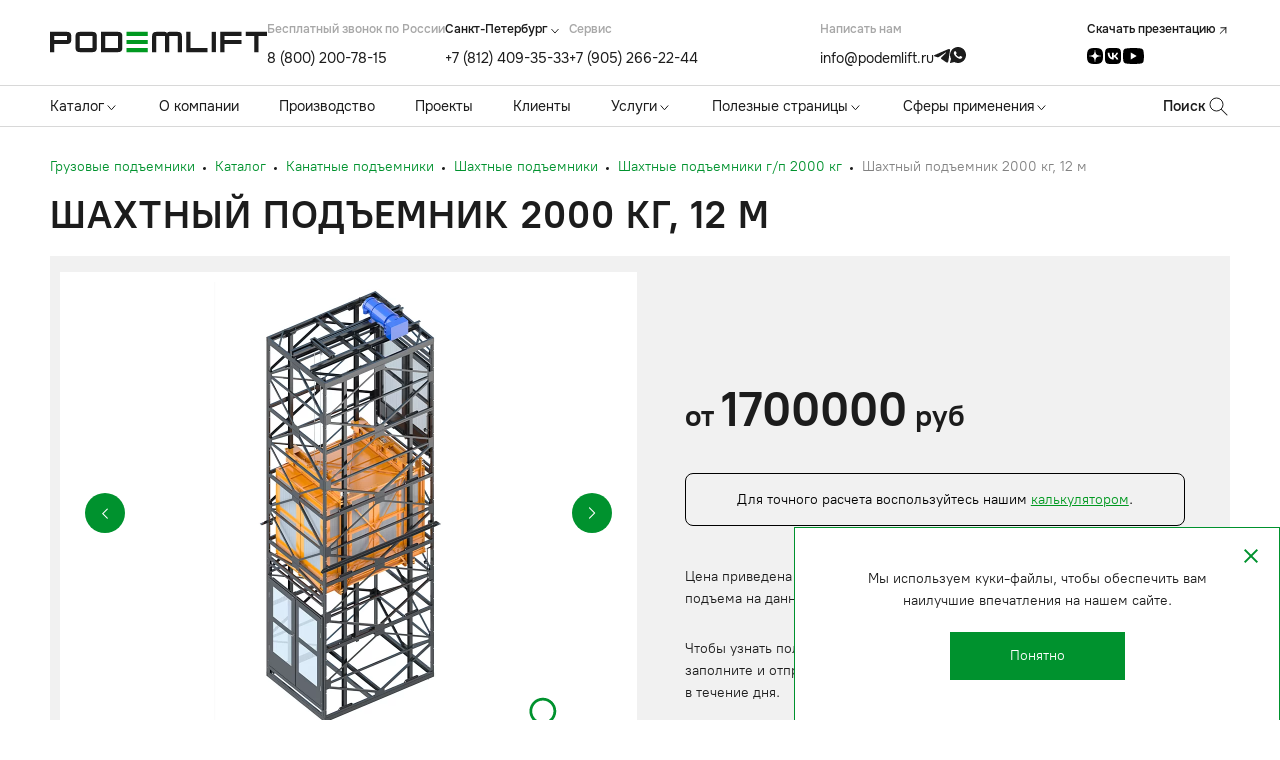

--- FILE ---
content_type: text/html; charset=UTF-8
request_url: https://podemlift.ru/product/shakhtnyy-podemnik-2000-kg-12-m
body_size: 19667
content:
<!DOCTYPE html>
<html lang="ru">
<head>
    <meta charset="UTF-8">
    <meta name="viewport"
          content="width=device-width, user-scalable=no, initial-scale=1.0, maximum-scale=1.0, minimum-scale=1.0">
    <meta http-equiv="X-UA-Compatible" content="ie=edge">

    <link rel='icon' href='/favicon.ico' type='image/x-icon'/>
    <link rel="shortcut icon" href="/favicon.ico" type="image/x-icon">
    <link rel="apple-touch-icon" sizes="180x180" href="/apple-touch-icon.png">
    <link rel="icon" type="image/png" sizes="32x32" href="/favicon-32x32.png">
    <link rel="icon" type="image/png" sizes="16x16" href="/favicon-16x16.png">
    <link rel="manifest" href="/site.webmanifest">

            <meta name="yandex-verification" content="4f8940d45e3b278b"/><meta name="yandex-verification" content="86bb9717ea58378e"/><meta name="cmsmagazine" content="e7b05b2eac9cdf0003b4e6a79f17b252"/><meta name="yandex-verification" content="14ae465bdfeda54d" /><meta name="google-site-verification" content="2Wqp8f1yU8P7lq44l6b_nHHP0_0DR74P2OVhrZBkPVs" />
    
    <meta name="format-detection" content="telephone=no">
    <meta http-equiv="x-rim-auto-match" content="none">

    <meta name="csrf-token" content="PPAxiFqp1jBUg2YZDxVCofKSlvLm7ncedB1slC39">

            <script>
            window.recaptchaKey = '6Lf61Y0oAAAAAMXtlK32xyRgEp7lp4fkEeuUoBSu';
        </script>
    
        
            <title>Шахтный подъемник 2000 кг, 12 м по низкой цене от 1700000 руб в Санкт-Петербурге | ПодъёмЛифт</title>
                    <meta content="Заказать Шахтный подъемник 2000 кг, 12 м с доставкой в Санкт-Петербурге от 1700000 рублей в компании ПодъемЛифт. Качественное оборудование с гарантией и монтажом по привлекательным ценам!"
                  name="description">
            
    <link rel="stylesheet" href="/css/app.css?id=d31d951ddfca3d10c688">
    <link rel="stylesheet" href="/css/fancybox.css">

    
        <link rel="canonical" href="https://podemlift.ru/product/shakhtnyy-podemnik-2000-kg-12-m">

            <script type="application/ld+json">
            {
              "@context": "https://schema.org",
              "@type": "Organization",
              "address": {
                "@type": "PostalAddress",
                "addressCountry": "RU",
                "addressLocality": "Санкт-Петербург",
                "postalCode": "199106",
                "streetAddress": "Кожевенная линия, д. 34"
              },
              "email": "info@podemlift.ru",
              "name": "ООО «ПодъемЛифт»",
              "telephone": "+7 (812) 409-35-33",
              "url": "https://podemlift.ru",
              "image": "https://podemlift.ru/images/logo/logo-podemlift.png"
            }
        </script>
    
</head>
<body data-page="product">


<header class="header ">
    <div class="container">
        <div class="header-top">

    <div class="header-top__logo">
        <a href="/">
            <svg>
                <use xlink:href="/images/new/icon/sprite.svg#logo"></use>
            </svg>
        </a>
    </div>

    <div class="burger">






        <button class="main-nav__toggle">
            <span></span>
        </button>
    </div>

    <div class="header-top__contacts-row">
        <div class="header-group-contacts">
            <div class="header-top__contacts">
                <div class="header-top__contacts-text">
                    Бесплатный звонок по России
                </div>
                <div class="header-top__contacts-item">
                    <a href="tel:88002007815" class="header-top__contacts-link">
                        8 (800) 200-78-15
                    </a>
                </div>
            </div>

            <div class="header-top__contacts header-top__contacts_cities">
                <div class="header-top__contacts-cities">
                    <div class="contacts-cities">
        <span class="contacts-cities__current js-cur-city">Санкт-Петербург</span>
        <svg>
            <use xlink:href="/images/new/icon/sprite.svg#down-open-arrow"></use>
        </svg>
        <ul class="contacts-cities__list">
                            <li class="contacts-cities__item">
                    <a href="https://kazan.podemlift.ru" data-phone="+7 (843) 216-81-92"
                       class=" contacts-cities__item-link ">
                        Казань
                    </a>
                </li>
                            <li class="contacts-cities__item">
                    <a href="https://chelyabinsk.podemlift.ru" data-phone="+7 (351) 200-92-85"
                       class=" contacts-cities__item-link ">
                        Челябинск
                    </a>
                </li>
                            <li class="contacts-cities__item">
                    <a href="https://samara.podemlift.ru" data-phone="+7 (846) 233-41-89"
                       class=" contacts-cities__item-link ">
                        Самара
                    </a>
                </li>
                            <li class="contacts-cities__item">
                    <a href="https://rostov-na-donu.podemlift.ru" data-phone="+7 (863) 303-34-25"
                       class=" contacts-cities__item-link ">
                        Ростов-на-Дону
                    </a>
                </li>
                            <li class="contacts-cities__item">
                    <a href="https://perm.podemlift.ru" data-phone="+7 (342) 299-43-67"
                       class=" contacts-cities__item-link ">
                        Пермь
                    </a>
                </li>
                            <li class="contacts-cities__item">
                    <a href="https://novosibirsk.podemlift.ru" data-phone="+7 (383) 207-85-53"
                       class=" contacts-cities__item-link ">
                        Новосибирск
                    </a>
                </li>
                            <li class="contacts-cities__item">
                    <a href="https://nn.podemlift.ru" data-phone="+7 (831) 219-91-53"
                       class=" contacts-cities__item-link ">
                        Нижний Новгород
                    </a>
                </li>
                            <li class="contacts-cities__item">
                    <a href="https://krasnoyarsk.podemlift.ru" data-phone="+7 (391) 249-65-83"
                       class=" contacts-cities__item-link ">
                        Красноярск
                    </a>
                </li>
                            <li class="contacts-cities__item">
                    <a href="javascript:void(0);" data-phone="+7 (800) 200-78-15"
                       class="js-change-city contacts-cities__item-link ">
                        Минск
                    </a>
                </li>
                            <li class="contacts-cities__item">
                    <a href="https://irkutsk.podemlift.ru" data-phone="+7 (800) 200-78-15"
                       class=" contacts-cities__item-link ">
                        Иркутск
                    </a>
                </li>
                            <li class="contacts-cities__item">
                    <a href="https://ufa.podemlift.ru" data-phone="+7 (347) 224-22-90"
                       class=" contacts-cities__item-link ">
                        Уфа
                    </a>
                </li>
                            <li class="contacts-cities__item">
                    <a href="https://ekb.podemlift.ru" data-phone="+7 (343) 339-42-35"
                       class=" contacts-cities__item-link ">
                        Екатеринбург
                    </a>
                </li>
                            <li class="contacts-cities__item">
                    <a href="https://omsk.podemlift.ru" data-phone="+7 (381) 297-22-49"
                       class=" contacts-cities__item-link ">
                        Омск
                    </a>
                </li>
                            <li class="contacts-cities__item">
                    <a href="https://msk.podemlift.ru" data-phone="+7 (499) 350-17-84"
                       class=" contacts-cities__item-link ">
                        Москва
                    </a>
                </li>
                            <li class="contacts-cities__item">
                    <a href="https://podemlift.ru" data-phone="+7 (812) 409-35-33"
                       class=" contacts-cities__item-link  contacts-cities__item-active ">
                        Санкт-Петербург
                    </a>
                </li>
                    </ul>
    </div>

                </div>
                <div class="header-top__contacts-item">
                    <a href="tel:+78124093533" class="header-top__contacts-link js-cur-city-phone">
                        +7 (812) 409-35-33
                    </a>
                </div>
            </div>

            <div class="header-top__contacts">
                <div class="header-top__contacts-text">
                    Cервис
                </div>
                <div class="header-top__contacts-item">
                    <a href="tel:+79052662244" class="header-top__contacts-link">
                        +7 (905) 266-22-44
                    </a>
                </div>
            </div>
        </div>

        <div class="header-top__contacts header-top__contacts_email">
            <div class="header-top__contacts-text">
                Написать нам
            </div>
            <div class="header-top__contacts-item">
                <a href="mailto:info@podemlift.ru" class="header-top__contacts-link">
                    info@podemlift.ru
                </a>
                <a href="https://t.me/PodemLift"
                   class="header-top__contacts-icon header-top__contacts-icon_telegram-top"
                   target="_blank">
                    <svg>
                        <use xlink:href="/images/new/icon/sprite.svg?v=1.19#telegram-top"></use>
                    </svg>
                </a>
                <a href="https://api.whatsapp.com/send?phone=79618018575"
                   class="header-top__contacts-icon header-top__contacts-icon_whatsap-top"
                   target="_blank">
                    <svg>
                        <use xlink:href="/images/new/icon/sprite.svg?v=1.19#whatsap-top"></use>
                    </svg>
                </a>
            </div>
        </div>

        <div class="header-top__downloads">
                            <a href="/podemlift-presentstion-skoba-148x210-5mm-upd2702.pdf" class="header-top__downloads-item" download>
                    <span class="header-top__downloads-title">
                        Скачать презентацию
                    </span>
                    <svg>
                        <use xlink:href="/images/new/icon/sprite.svg#top-right-arrow"></use>
                    </svg>
                </a>
                        
            <div class="header-social">
                <a href="https://dzen.ru/podemlift" class="header-social__icon header-social__icon_dzen" target="_blank">
                    <svg viewBox="0 0 18 18">
                        <use xlink:href="/images/new/icon/sprite.svg?v=1.19#dzen-social-new"></use>
                    </svg>
                </a>
                <a href="https://vk.com/podemlift" class="header-social__icon header-social__icon_vk" target="_blank">
                    <svg viewBox="0 0 18 18">
                        <use xlink:href="/images/new/icon/sprite.svg?v=1.19#vk-social-new"></use>
                    </svg>
                </a>
                <a href="https://www.youtube.com/channel/UCdg_VQ5iHhYsjDlMIBY7yLw" class="header-social__icon header-social__icon_youtube" target="_blank">
                    <svg viewBox="0 2 20 15">
                        <rect x="5" y="4" width="10" height="10" fill="transparent"/>
                        <path d="M19.4417 4.57812C19.2568 3.54724 18.3759 2.79651 17.3536 2.56213C15.8238 2.23437 12.9926 2 9.92931 2C6.86786 2 3.9913 2.23437 2.45967 2.56213C1.43919 2.79651 0.556462 3.49963 0.371579 4.57812C0.184883 5.75 0 7.39062 0 9.5C0 11.6094 0.184883 13.25 0.416893 14.4219C0.603589 15.4528 1.4845 16.2035 2.50499 16.4379C4.12906 16.7656 6.91318 17 9.97644 17C13.0397 17 15.8238 16.7656 17.4479 16.4379C18.4684 16.2035 19.3493 15.5004 19.536 14.4219C19.7209 13.25 19.9529 11.5618 20 9.5C19.9057 7.39062 19.6737 5.75 19.4417 4.57812ZM7.42432 12.7812V6.21875L13.085 9.5L7.42432 12.7812Z" fill="currentColor"/>                    </svg>
                </a>
            </div>
        </div>

        <div class="open-mobile-search">
            <svg class="opened-search__open">
                <use xlink:href="/images/icon/sprite.svg#search"></use>
            </svg>
            <svg class="opened-search__close">
                <use xlink:href="/images/icon/sprite.svg#close"></use>
            </svg>
        </div>
    </div>

</div>    </div>
    <div class="header-bottom">
    <div class="container">
        <div class="header-bottom-row">
            <nav class="main-nav" id="nav">
    <div class="main-nav__list">
                                    <div class="main-nav__item main-nav__item--catalog main-nav__item--full-width">
    <div class="main-nav__link">
        <a class="main-nav__link--main" href="/catalog">
            Каталог
        </a>
        <svg class="mobile-menu-toggle">
            <use xlink:href="/images/new/icon/sprite.svg#nav-arrow"></use>
        </svg>
    </div>

    <div class="submenu">
        <div class="container">
            <div class="submenu__wrap">
                            <div class="submenu__list">
                    <div class="submenu__item submenu__item--head submenu__item--arrow">
                        <div class="submenu__link">
                            <a class="submenu__link--head " href="/catalog/kanatnye-podemniki">
                                Канатные подъемники
                            </a>
                            <svg>
                                <use xlink:href="/images/new/icon/sprite.svg#top-right-arrow"></use>
                            </svg>
                                                            <svg class="mobile-menu-toggle">
                                    <use xlink:href="/images/new/icon/sprite.svg#nav-arrow"></use>
                                </svg>
                                                    </div>
                                                    <div class="submenu-lev2">
                            <div class="submenu__list">
                                                                                                        <div class="submenu__item">
                                        <a class="submenu__link"
                                           href="/catalog/kanatnye-podemniki/odnomachtovye-podemniki">Одномачтовые подъемники</a>
                                    </div>
                                                                                                        <div class="submenu__item">
                                        <a class="submenu__link"
                                           href="/catalog/kanatnye-podemniki/dvukhmachtovye-podemniki">Двухмачтовые подъемники</a>
                                    </div>
                                                                                                        <div class="submenu__item">
                                        <a class="submenu__link"
                                           href="/catalog/kanatnye-podemniki/trekhmachtovye-podemniki">Трехмачтовые подъемники</a>
                                    </div>
                                                                                                        <div class="submenu__item">
                                        <a class="submenu__link"
                                           href="/catalog/kanatnye-podemniki/chetyrekhmachtovye-podemniki">Четырехмачтовые подъемники</a>
                                    </div>
                                                                                                        <div class="submenu__item">
                                        <a class="submenu__link"
                                           href="/catalog/kanatnye-podemniki/shakhtnye-podemniki">Шахтные подъемники</a>
                                    </div>
                                                                                                        <div class="submenu__item">
                                        <a class="submenu__link"
                                           href="/catalog/kanatnye-podemniki/konsolnye-podemniki">Консольные подъемники</a>
                                    </div>
                                                                                                                                                                           </div>
                        </div>
                                            </div>
                </div>
                            <div class="submenu__list">
                    <div class="submenu__item submenu__item--head submenu__item--arrow">
                        <div class="submenu__link">
                            <a class="submenu__link--head " href="/catalog/gidravlicheskie-podemniki-statsionarnye">
                                Гидравлические подъемники
                            </a>
                            <svg>
                                <use xlink:href="/images/new/icon/sprite.svg#top-right-arrow"></use>
                            </svg>
                                                            <svg class="mobile-menu-toggle">
                                    <use xlink:href="/images/new/icon/sprite.svg#nav-arrow"></use>
                                </svg>
                                                    </div>
                                                    <div class="submenu-lev2">
                            <div class="submenu__list">
                                                                                                        <div class="submenu__item">
                                        <a class="submenu__link"
                                           href="/catalog/gidravlicheskie-podemniki-statsionarnye/nozhnichnye-podemniki">Ножничные подъемники</a>
                                    </div>
                                                                                                        <div class="submenu__item">
                                        <a class="submenu__link"
                                           href="/catalog/gidravlicheskie-podemniki-statsionarnye/podemnye-stoly">Подъемные столы</a>
                                    </div>
                                                                                                        <div class="submenu__item">
                                        <a class="submenu__link"
                                           href="/catalog/gidravlicheskie-podemniki-statsionarnye/podemnye-platformy">Подъемные платформы</a>
                                    </div>
                                                                                                        <div class="submenu__item">
                                        <a class="submenu__link"
                                           href="/catalog/gidravlicheskie-podemniki-statsionarnye/konsolnye-gidravlicheskie-podemniki">Консольные гидравлические подъемники</a>
                                    </div>
                                                                                                        <div class="submenu__item">
                                        <a class="submenu__link"
                                           href="/catalog/gidravlicheskie-podemniki-statsionarnye/4kh-kolonnye">4х колонные</a>
                                    </div>
                                                                                                        <div class="submenu__item">
                                        <a class="submenu__link"
                                           href="/catalog/gidravlicheskie-podemniki-statsionarnye/nozhnichnye-peredvizhnye-podemniki">Ножничные передвижные подъемники</a>
                                    </div>
                                                            </div>
                        </div>
                                            </div>
                </div>
                            <div class="submenu__list">
                    <div class="submenu__item submenu__item--head submenu__item--arrow">
                        <div class="submenu__link">
                            <a class="submenu__link--head " href="/catalog/malye-gruzovye-lifty">
                                Малые грузовые лифты и подъемники
                            </a>
                            <svg>
                                <use xlink:href="/images/new/icon/sprite.svg#top-right-arrow"></use>
                            </svg>
                                                            <svg class="mobile-menu-toggle">
                                    <use xlink:href="/images/new/icon/sprite.svg#nav-arrow"></use>
                                </svg>
                                                    </div>
                                                    <div class="submenu-lev2">
                            <div class="submenu__list">
                                                                                                        <div class="submenu__item">
                                        <a class="submenu__link"
                                           href="/catalog/malye-gruzovye-lifty/malye-gruzovye-lifty-gp-100-kg">Малые грузовые лифты г/п 100 кг</a>
                                    </div>
                                                                                                        <div class="submenu__item">
                                        <a class="submenu__link"
                                           href="/catalog/malye-gruzovye-lifty/malye-gruzovye-lifty-gp-300-kg">Малые грузовые лифты г/п 300 кг</a>
                                    </div>
                                                            </div>
                        </div>
                                            </div>
                </div>
                            <div class="submenu__list">
                    <div class="submenu__item submenu__item--head submenu__item--arrow">
                        <div class="submenu__link">
                            <a class="submenu__link--head " href="/catalog/podemnye-platformy-dlya-avtomobiley">
                                Автомобильные лифты
                            </a>
                            <svg>
                                <use xlink:href="/images/new/icon/sprite.svg#top-right-arrow"></use>
                            </svg>
                                                            <svg class="mobile-menu-toggle">
                                    <use xlink:href="/images/new/icon/sprite.svg#nav-arrow"></use>
                                </svg>
                                                    </div>
                                                    <div class="submenu-lev2">
                            <div class="submenu__list">
                                                                                                        <div class="submenu__item">
                                        <a class="submenu__link"
                                           href="/catalog/podemnye-platformy-dlya-avtomobiley/dvuhkolonnye">Двухколонные автомобильные лифты</a>
                                    </div>
                                                                                                        <div class="submenu__item">
                                        <a class="submenu__link"
                                           href="/catalog/podemnye-platformy-dlya-avtomobiley/nozhnichnye-avtolifty">Ножничные автомобильные лифты</a>
                                    </div>
                                                                                                        <div class="submenu__item">
                                        <a class="submenu__link"
                                           href="/catalog/podemnye-platformy-dlya-avtomobiley/konsolnye">Консольные автомобильные лифты</a>
                                    </div>
                                                                                                        <div class="submenu__item">
                                        <a class="submenu__link"
                                           href="/catalog/podemnye-platformy-dlya-avtomobiley/chetyrehkolonnye">Четырехколонные автомобильные лифты</a>
                                    </div>
                                                                                                        <div class="submenu__item">
                                        <a class="submenu__link"
                                           href="/catalog/podemnye-platformy-dlya-avtomobiley/avtomobilnyy-podemnik-s-kryshey">Автомобильный подъемник с крышей</a>
                                    </div>
                                                            </div>
                        </div>
                                            </div>
                </div>
                            <div class="submenu__list">
                    <div class="submenu__item submenu__item--head submenu__item--arrow">
                        <div class="submenu__link">
                            <a class="submenu__link--head " href="/catalog/naklonnye-gruzovye-podemniki">
                                Наклонные грузовые подъемники
                            </a>
                            <svg>
                                <use xlink:href="/images/new/icon/sprite.svg#top-right-arrow"></use>
                            </svg>
                                                    </div>
                                            </div>
                </div>
                            <div class="submenu__list">
                    <div class="submenu__item submenu__item--head submenu__item--arrow">
                        <div class="submenu__link">
                            <a class="submenu__link--head " href="/catalog/tekhnicheskie-lifty">
                                Технические лифты
                            </a>
                            <svg>
                                <use xlink:href="/images/new/icon/sprite.svg#top-right-arrow"></use>
                            </svg>
                                                    </div>
                                            </div>
                </div>
                            <div class="submenu__list">
                    <div class="submenu__item submenu__item--head submenu__item--arrow">
                        <div class="submenu__link">
                            <a class="submenu__link--head " href="/catalog/gruzovye-lifty">
                                Грузовые лифты
                            </a>
                            <svg>
                                <use xlink:href="/images/new/icon/sprite.svg#top-right-arrow"></use>
                            </svg>
                                                    </div>
                                            </div>
                </div>
                            <div class="submenu__list">
                    <div class="submenu__item submenu__item--head submenu__item--arrow">
                        <div class="submenu__link">
                            <a class="submenu__link--head " href="/catalog/vzryvozashchishchennoe-oborudovanie">
                                Взрывозащищенное оборудование
                            </a>
                            <svg>
                                <use xlink:href="/images/new/icon/sprite.svg#top-right-arrow"></use>
                            </svg>
                                                    </div>
                                            </div>
                </div>
                            <div class="submenu__list">
                    <div class="submenu__item submenu__item--head submenu__item--arrow">
                        <div class="submenu__link">
                            <a class="submenu__link--head " href="/catalog/unikalnoe-gruzopodemnoe-oborudovanie">
                                Уникальное грузоподъемное оборудование
                            </a>
                            <svg>
                                <use xlink:href="/images/new/icon/sprite.svg#top-right-arrow"></use>
                            </svg>
                                                    </div>
                                            </div>
                </div>
                            <div class="submenu__list">
                    <div class="submenu__item submenu__item--head submenu__item--arrow">
                        <div class="submenu__link">
                            <a class="submenu__link--head  submenu__link--head_green" href="/catalog/sistema-podzemnogo-khraneniya-musora-ecosystem">
                                Система подземного хранения мусора ECOSystem
                            </a>
                            <svg>
                                <use xlink:href="/images/new/icon/sprite.svg#top-right-arrow"></use>
                            </svg>
                                                            <svg class="mobile-menu-toggle">
                                    <use xlink:href="/images/new/icon/sprite.svg#nav-arrow"></use>
                                </svg>
                                                    </div>
                                                    <div class="submenu-lev2">
                            <div class="submenu__list">
                                                                                                        <div class="submenu__item">
                                        <a class="submenu__link"
                                           href="/catalog/sistema-podzemnogo-khraneniya-musora-ecosystem/nozhnichnye">Ножничные</a>
                                    </div>
                                                                                                        <div class="submenu__item">
                                        <a class="submenu__link"
                                           href="/catalog/sistema-podzemnogo-khraneniya-musora-ecosystem/konsolnye-modulnye">Консольные (модульные)</a>
                                    </div>
                                                            </div>
                        </div>
                                            </div>
                </div>
                        </div>
        </div>
    </div>
</div>
                                                <div class="main-nav__item ">
    <div class="main-nav__link">
        <a href="/about">
            О компании
        </a>
            </div>
    </div>
                                                <div class="main-nav__item ">
    <div class="main-nav__link">
        <a href="/production">
            Производство
        </a>
            </div>
    </div>
                                                <div class="main-nav__item ">
    <div class="main-nav__link">
        <a href="/objects">
            Проекты
        </a>
            </div>
    </div>
                                                <div class="main-nav__item ">
    <div class="main-nav__link">
        <a href="/clients">
            Клиенты
        </a>
            </div>
    </div>
                                                <div class="main-nav__item main-nav__item--services main-nav__item--full-width">
    <div class="main-nav__link">
        <a class="main-nav__link--main" href="/services">
            Услуги
        </a>
        <svg class="mobile-menu-toggle">
            <use xlink:href="/images/new/icon/sprite.svg#nav-arrow"></use>
        </svg>
    </div>
    <div class="submenu">
        <div class="container">
            <div class="submenu__wrap">
                                    <div class="submenu__list">
                        <div class="submenu__item submenu__item--head submenu__item--arrow">
                            <div class="submenu__link">
                                <a class="submenu__link--head" href="/services/proizvodstvo-gruzopodemnogo-oborudovaniya">
                                    Производство грузоподъемного оборудования
                                </a>
                                                                <svg>
                                    <use xlink:href="/images/new/icon/sprite.svg#top-right-arrow"></use>
                                </svg>
                            </div>
                                                    </div>
                    </div>
                                    <div class="submenu__list">
                        <div class="submenu__item submenu__item--head submenu__item--arrow">
                            <div class="submenu__link">
                                <a class="submenu__link--head" href="/services/proektirovanie-gruzopodemnogo-oborudovaniya">
                                    Проектирование грузоподъемного оборудования
                                </a>
                                                                <svg class="mobile-menu-toggle">
                                    <use xlink:href="/images/new/icon/sprite.svg#nav-arrow"></use>
                                </svg>
                                                                <svg>
                                    <use xlink:href="/images/new/icon/sprite.svg#top-right-arrow"></use>
                                </svg>
                            </div>
                                                            <div class="submenu-lev2">
                                    <div class="submenu__list">
                                                                                    <div class="submenu__item">
                                                <a class="submenu__link"
                                                   href="/services/proektirovanie-gruzopodemnogo-oborudovaniya/proektirovanie-gruzopodemnyh-mehanizmov">Проектирование грузоподъемных механизмов</a>
                                            </div>
                                                                            </div>
                                </div>
                                                    </div>
                    </div>
                                    <div class="submenu__list">
                        <div class="submenu__item submenu__item--head submenu__item--arrow">
                            <div class="submenu__link">
                                <a class="submenu__link--head" href="/services/montazh-i-pusko-naladka">
                                    Монтаж и пуско-наладка
                                </a>
                                                                <svg class="mobile-menu-toggle">
                                    <use xlink:href="/images/new/icon/sprite.svg#nav-arrow"></use>
                                </svg>
                                                                <svg>
                                    <use xlink:href="/images/new/icon/sprite.svg#top-right-arrow"></use>
                                </svg>
                            </div>
                                                            <div class="submenu-lev2">
                                    <div class="submenu__list">
                                                                                    <div class="submenu__item">
                                                <a class="submenu__link"
                                                   href="/services/montazh-i-pusko-naladka/montazh-i-pusko-naladkamontazh-kran-balki-i-mostovyh-kranov">Монтаж кран-балки и мостовых кранов</a>
                                            </div>
                                                                                    <div class="submenu__item">
                                                <a class="submenu__link"
                                                   href="/services/montazh-i-pusko-naladka/montaj-gruzovih-podjemnikov-i-puskonaladochnije-raboti">Монтаж грузовых подъемников и пусконаладочные работы</a>
                                            </div>
                                                                                    <div class="submenu__item">
                                                <a class="submenu__link"
                                                   href="/services/montazh-i-pusko-naladka/montazh-telfera">Монтаж тельфера</a>
                                            </div>
                                                                                    <div class="submenu__item">
                                                <a class="submenu__link"
                                                   href="/services/montazh-i-pusko-naladka/montazh-podkranovyh-putei">Монтаж подкрановых путей</a>
                                            </div>
                                                                                    <div class="submenu__item">
                                                <a class="submenu__link"
                                                   href="/services/montazh-i-pusko-naladka/montazh-nozhnichnogo-podemnika">Монтаж ножничного подъемника</a>
                                            </div>
                                                                                    <div class="submenu__item">
                                                <a class="submenu__link"
                                                   href="/services/montazh-i-pusko-naladka/montazh-gruzovykh-liftov">Монтаж грузовых лифтов</a>
                                            </div>
                                                                                    <div class="submenu__item">
                                                <a class="submenu__link"
                                                   href="/services/montazh-i-pusko-naladka/montazh-malogo-gruzovogo-lifta">Монтаж малого грузового лифта</a>
                                            </div>
                                                                            </div>
                                </div>
                                                    </div>
                    </div>
                                    <div class="submenu__list">
                        <div class="submenu__item submenu__item--head submenu__item--arrow">
                            <div class="submenu__link">
                                <a class="submenu__link--head" href="/services/modernizatsiya">
                                    Модернизация грузоподъемного оборудования
                                </a>
                                                                <svg class="mobile-menu-toggle">
                                    <use xlink:href="/images/new/icon/sprite.svg#nav-arrow"></use>
                                </svg>
                                                                <svg>
                                    <use xlink:href="/images/new/icon/sprite.svg#top-right-arrow"></use>
                                </svg>
                            </div>
                                                            <div class="submenu-lev2">
                                    <div class="submenu__list">
                                                                                    <div class="submenu__item">
                                                <a class="submenu__link"
                                                   href="/services/modernizatsiya/modernizaciya-gidravlicheskih-podjemnikov">Модернизация гидравлических подъемников</a>
                                            </div>
                                                                                    <div class="submenu__item">
                                                <a class="submenu__link"
                                                   href="/services/modernizatsiya/proizvodstvo-i-prodazha-podemnikov">Модернизация оборудования</a>
                                            </div>
                                                                                    <div class="submenu__item">
                                                <a class="submenu__link"
                                                   href="/services/modernizatsiya/modernizatsiya-gruzopodemnykh-kranov">Модернизация грузоподъемных кранов</a>
                                            </div>
                                                                                    <div class="submenu__item">
                                                <a class="submenu__link"
                                                   href="/services/modernizatsiya/modernizaciya-mostovogo-krana">Модернизация мостового крана</a>
                                            </div>
                                                                                    <div class="submenu__item">
                                                <a class="submenu__link"
                                                   href="/services/modernizatsiya/modernizaciya-gruzovogo-lifta">Модернизация грузового лифта</a>
                                            </div>
                                                                            </div>
                                </div>
                                                    </div>
                    </div>
                                    <div class="submenu__list">
                        <div class="submenu__item submenu__item--head submenu__item--arrow">
                            <div class="submenu__link">
                                <a class="submenu__link--head" href="/services/tekhnicheskoe-obsluzhivanie">
                                    Техническое обслуживание
                                </a>
                                                                <svg class="mobile-menu-toggle">
                                    <use xlink:href="/images/new/icon/sprite.svg#nav-arrow"></use>
                                </svg>
                                                                <svg>
                                    <use xlink:href="/images/new/icon/sprite.svg#top-right-arrow"></use>
                                </svg>
                            </div>
                                                            <div class="submenu-lev2">
                                    <div class="submenu__list">
                                                                                    <div class="submenu__item">
                                                <a class="submenu__link"
                                                   href="/services/tekhnicheskoe-obsluzhivanie/tekhnicheskoe-obsluzhivanie-gidravlicheskikh-podemnikov">Техническое обслуживание гидравлических подъемников</a>
                                            </div>
                                                                                    <div class="submenu__item">
                                                <a class="submenu__link"
                                                   href="/services/tekhnicheskoe-obsluzhivanie/tekhnicheskoe-obsluzhivanie-mostovykh-kranov">Техническое обслуживание мостовых кранов</a>
                                            </div>
                                                                                    <div class="submenu__item">
                                                <a class="submenu__link"
                                                   href="/services/tekhnicheskoe-obsluzhivanie/tekhnicheskoe-obsluzhivanie-kran-balok">Техническое обслуживание кран-балок</a>
                                            </div>
                                                                                    <div class="submenu__item">
                                                <a class="submenu__link"
                                                   href="/services/tekhnicheskoe-obsluzhivanie/tehnicheskoe-obsluzhivanie-talei">Техническое обслуживание талей</a>
                                            </div>
                                                                                    <div class="submenu__item">
                                                <a class="submenu__link"
                                                   href="/services/tekhnicheskoe-obsluzhivanie/tekhnicheskoe-obsluzhivanie-gruzopodjemnogo-oborudovaniya">Техническое обслуживание грузоподъемного оборудования</a>
                                            </div>
                                                                            </div>
                                </div>
                                                    </div>
                    </div>
                            </div>
        </div>
    </div>
</div>
                                                <div class="main-nav__item main-nav__item--submenu">
    <div class="main-nav__link">
        <a href="/poleznye-stranitsy">
            Полезные страницы
        </a>
                    <svg class="mobile-menu-toggle">
                <use xlink:href="/images/new/icon/sprite.svg#nav-arrow"></use>
            </svg>
            </div>
            <div class="submenu">
            <div class="submenu__list">
                                    <div class="submenu__item">
                        <a href="/poleznye-stranitsy/importozameshchenie-podemnogo-oborudovaniya" class="submenu__link">
                            Импортозамещение подъемного оборудования
                        </a>
                    </div>
                                    <div class="submenu__item">
                        <a href="/poleznye-stranitsy/sravnitelnye-kharakteristiki-podemnogo-oborudovaniya" class="submenu__link">
                            Сравнительные характеристики подъемного оборудования
                        </a>
                    </div>
                                    <div class="submenu__item">
                        <a href="/poleznye-stranitsy/oprosnye-listy-dlya-izgotovleniya-machtovykh-podemnikov-i-gruzovykh-liftov" class="submenu__link">
                            Опросные листы для изготовления мачтовых подъемников и грузовых лифтов
                        </a>
                    </div>
                                    <div class="submenu__item">
                        <a href="/poleznye-stranitsy/universalnaya-forma-rascheta-vashego-oborudovaniya" class="submenu__link">
                            Универсальная форма расчета вашего оборудования
                        </a>
                    </div>
                                    <div class="submenu__item">
                        <a href="/poleznye-stranitsy/stoimost-podemnogo-oborudovaniya" class="submenu__link">
                            Стоимость подъемного оборудования
                        </a>
                    </div>
                                    <div class="submenu__item">
                        <a href="/poleznye-stranitsy/faq" class="submenu__link">
                            FAQ
                        </a>
                    </div>
                            </div>
        </div>
    </div>
                                                <div class="main-nav__item main-nav__item--submenu">
    <div class="main-nav__link">
        <a href="/spheres-of-application">
            Сферы применения
        </a>
                    <svg class="mobile-menu-toggle">
                <use xlink:href="/images/new/icon/sprite.svg#nav-arrow"></use>
            </svg>
            </div>

            <div class="submenu">
            <div class="submenu__list">
                                    <div class="submenu__item">
                        <a href="/sphere/banki" class="submenu__link">
                            Банки
                        </a>
                    </div>
                                    <div class="submenu__item">
                        <a href="/sphere/biblioteki" class="submenu__link">
                            Библиотеки
                        </a>
                    </div>
                                    <div class="submenu__item">
                        <a href="/sphere/magaziny" class="submenu__link">
                            Магазины
                        </a>
                    </div>
                                    <div class="submenu__item">
                        <a href="/sphere/muzei" class="submenu__link">
                            Музеи
                        </a>
                    </div>
                                    <div class="submenu__item">
                        <a href="/sphere/podemniki-dlya-zdaniy" class="submenu__link">
                            Подъемники для зданий
                        </a>
                    </div>
                                    <div class="submenu__item">
                        <a href="/sphere/podemniki-dlya-zony-razgruzki" class="submenu__link">
                            Подъемники для зоны разгрузки, отгрузки
                        </a>
                    </div>
                                    <div class="submenu__item">
                        <a href="/sphere/podemniki-dlya-montazhnykh-okrasochnykh-otdelochnykh-rabot" class="submenu__link">
                            Подъемники для монтажных, окрасочных, отделочных работ
                        </a>
                    </div>
                                    <div class="submenu__item">
                        <a href="/sphere/podemniki-dlya-podvalov-i-pogrebov" class="submenu__link">
                            Подъемники для подвалов и погребов
                        </a>
                    </div>
                                    <div class="submenu__item">
                        <a href="/sphere/podemniki-dlya-stroitelstva" class="submenu__link">
                            Подъемники для строительства
                        </a>
                    </div>
                                    <div class="submenu__item">
                        <a href="/sphere/podemniki-dlya-shkoly-i-detskogo-sada" class="submenu__link">
                            Подъемники для школы и детского сада
                        </a>
                    </div>
                                    <div class="submenu__item">
                        <a href="/sphere/restorany-i-kafe" class="submenu__link">
                            Рестораны и кафе
                        </a>
                    </div>
                                    <div class="submenu__item">
                        <a href="/sphere/sklady" class="submenu__link">
                            Склады
                        </a>
                    </div>
                            </div>
        </div>
    </div>
                        </div>
    <div class="nav-footer">
        <div class="header-top__downloads">
                            <a href="/podemlift-presentstion-skoba-148x210-5mm-upd2702.pdf" class="header-top__downloads-item" download>
                    <span class="header-top__downloads-title">
                        Скачать презентацию
                    </span>
                    <svg>
                        <use xlink:href="/images/new/icon/sprite.svg#top-right-arrow"></use>
                    </svg>
                </a>
                                </div>
    </div>
</nav>
            <div class="header-search">
                <div class="header-search-content">
                    <div class="header-search-content-trigger">
                        <span class="header-search__text">Поиск</span>
                        <svg  class="header-search__icon">
                            <use xlink:href="/images/new/icon/sprite.svg#search"></use>
                        </svg>
                    </div>

                    <div class="header-search-row">
                        <input placeholder="Я ищу..." type="text" class="input input_search">
                        <div class="clean-search hidden">Сбросить</div>
                    </div>
                </div>
            </div>
            <div class="header-search-results"></div>
        </div>
    </div>
</div></header>

<div class="page__inner">
    <div class="page__content">
            <div itemscope itemtype="https://schema.org/Product">
        <div class="container">
            <div class="breadcrumbs" itemscope itemtype="https://schema.org/BreadcrumbList">
    <ul class="breadcrumbs__list">
        <li class="breadcrumbs__link" itemprop="itemListElement" itemscope itemtype="https://schema.org/ListItem">
            <a href="/" itemprop="item">
                <span itemprop="name">
                    Грузовые подъемники
                </span>
            </a>
            <meta itemprop="position" content="1"/>
        </li>

                    
            <li class="breadcrumbs__link " itemprop="itemListElement" itemscope itemtype="https://schema.org/ListItem">
                <a href="/catalog" itemprop="item">
                    <span itemprop="name">
                        Каталог
                    </span>
                </a>
                <meta itemprop="position" content="2"/>
            </li>

                    
            <li class="breadcrumbs__link " itemprop="itemListElement" itemscope itemtype="https://schema.org/ListItem">
                <a href="/catalog/kanatnye-podemniki" itemprop="item">
                    <span itemprop="name">
                        Канатные подъемники
                    </span>
                </a>
                <meta itemprop="position" content="3"/>
            </li>

                    
            <li class="breadcrumbs__link " itemprop="itemListElement" itemscope itemtype="https://schema.org/ListItem">
                <a href="/catalog/kanatnye-podemniki/shakhtnye-podemniki" itemprop="item">
                    <span itemprop="name">
                        Шахтные подъемники
                    </span>
                </a>
                <meta itemprop="position" content="4"/>
            </li>

                    
            <li class="breadcrumbs__link " itemprop="itemListElement" itemscope itemtype="https://schema.org/ListItem">
                <a href="/catalog/kanatnye-podemniki/shakhtnye-podemniki/shakhtnye-podemniki-gp-2000-kg" itemprop="item">
                    <span itemprop="name">
                        Шахтные подъемники г/п 2000 кг
                    </span>
                </a>
                <meta itemprop="position" content="5"/>
            </li>

                    
            <li class="breadcrumbs__link  breadcrumbs__link-active " itemprop="itemListElement" itemscope itemtype="https://schema.org/ListItem">
                <a href="#" itemprop="item">
                    <span itemprop="name">
                        Шахтный подъемник 2000 кг, 12 м
                    </span>
                </a>
                <meta itemprop="position" content="6"/>
            </li>

        
    </ul>
</div>        </div>
        <div class="product-card">
    <meta itemprop="brand" content="Подъемлифт"/>
    <meta itemprop="sku" content="306"/>
    <div class="container">
        <h1 class="product-card__title title-h1" itemprop="name">
            Шахтный подъемник 2000 кг, 12 м
        </h1>
        <div class="product-card__wrapper">
            <div class="product-card__slider">
                <div class="product-card__proto">
                                            <div class="product-card__img" data-id="0" data-fancybox="product" data-src="/storage/images/RFEcVgib6cAyyMlRgdejTKIxVMotrz43zb09.webp">
                            <img itemprop="image"                                 src="/storage/images/RFEcVgib6cAyyMlRgdejTKIxVMotrz43zb09.webp"
                                 alt="Шахтный подъемник 2000 кг, 12 м Фото "
                                 title="Шахтный подъемник 2000 кг, 12 м ">
                            <img class="product-card__enlarge-icon" src="/images/icon/enlarge.svg" title="zoom" alt="zoom">
                        </div>
                                            <div class="product-card__img" data-id="1" data-fancybox="product" data-src="/storage/images/VqGfelAnopxe7VzcocSWjORVUXNIVZUrnZit.webp">
                            <img                                  src="/storage/images/VqGfelAnopxe7VzcocSWjORVUXNIVZUrnZit.webp"
                                 alt="Шахтный подъемник 2000 кг, 12 м Фото "
                                 title="Шахтный подъемник 2000 кг, 12 м ">
                            <img class="product-card__enlarge-icon" src="/images/icon/enlarge.svg" title="zoom" alt="zoom">
                        </div>
                                            <div class="product-card__img" data-id="2" data-fancybox="product" data-src="/storage/images/adplaLYogCe6zqXcB9Lz6hvRRdw6OVn8OtE2.webp">
                            <img                                  src="/storage/images/adplaLYogCe6zqXcB9Lz6hvRRdw6OVn8OtE2.webp"
                                 alt="Шахтный подъемник 2000 кг, 12 м Фото "
                                 title="Шахтный подъемник 2000 кг, 12 м ">
                            <img class="product-card__enlarge-icon" src="/images/icon/enlarge.svg" title="zoom" alt="zoom">
                        </div>
                                    </div>
                <div class="product-card__proto-nav">
                                            <div class="product-card__img">
                            <img src="#" data-src="/storage/images/kn4guBgpKOAgHgG5qbMQok8KnV9Utur5Lolw.webp" class="lazy"
                                 alt="Шахтный подъемник 2000 кг, 12 м Фото "
                                 title="Шахтный подъемник 2000 кг, 12 м ">
                        </div>
                                            <div class="product-card__img">
                            <img src="#" data-src="/storage/images/NKJeTl4OV4ZaXa4C3CbYqc4hhQSHzzmyqnO7.webp" class="lazy"
                                 alt="Шахтный подъемник 2000 кг, 12 м Фото "
                                 title="Шахтный подъемник 2000 кг, 12 м ">
                        </div>
                                            <div class="product-card__img">
                            <img src="#" data-src="/storage/images/JnjnVFriyJLWVQZBxEfrERqJTIX5njKv04EY.webp" class="lazy"
                                 alt="Шахтный подъемник 2000 кг, 12 м Фото "
                                 title="Шахтный подъемник 2000 кг, 12 м ">
                        </div>
                                    </div>
            </div>
            <div class="product-card__desc">
                <div class="product-card__price">от <span>1700000</span> руб</div>

                <div class="calculator-info-product">
                    Для точного расчета воспользуйтесь нашим <a class="scroll" href="#calculator-form">калькулятором</a>.
                </div>

                <p class="product-card__text">Цена приведена с учетом минимальной грузоподъемности и высоты подъема на
                    данный тип оборудования.</p>
                <p class="product-card__text">Чтобы узнать полную стоимость нажмите кнопку «Заказать» или заполните и
                    отправьте опросный лист. Наш специалист свяжется с Вами в течение дня.</p>
                <a href="#form-popup" data-eventName="forma-zakaza-kartochka-tovara" class="btn product-card__btn">Заказать</a>
                <a href="/poleznye-stranitsy/universalnaya-forma-rascheta-vashego-oborudovaniya" class="btn product-card__btn-sheet">Заполнить опросный лист</a>
            </div>
        </div>
    </div>
</div>
        <section class="tabs" itemprop="offers" itemscope itemtype="https://schema.org/Offer">
    <meta itemprop="url" content="/product/shakhtnyy-podemnik-2000-kg-12-m"/>
    <link itemprop="availability" href="http://schema.org/InStock"/>

    <link itemprop="acceptedPaymentMethod" href="http://purl.org/goodrelations/v1#Cash"/>
    <link itemprop="acceptedPaymentMethod" href="http://purl.org/goodrelations/v1#DirectDebit"/>

    <link itemprop="businessFunction" href="http://purl.org/goodrelations/v1#Sell"/>
    <link itemprop="businessFunction" href="http://purl.org/goodrelations/v1#Maintain"/>
    <link itemprop="businessFunction" href="http://purl.org/goodrelations/v1#ConstructionInstallation"/>
    <link itemprop="businessFunction" href="http://purl.org/goodrelations/v1#Repair"/>
    <link itemprop="businessFunction" href="http://purl.org/goodrelations/v1#Dispose"/>

    <meta itemprop="priceCurrency" content="RUB"/>
    <meta itemprop="price" content="1700000"/>
    <meta itemprop="areaServed" content="Russia"/>

    <div id="tabs" class="only-desktop">
        <div class="container">
            <ul class="tabs__list">
                <li class="tabs__item">
                    <a href="#tabs-1" class="tabs__name">Информация об оборудовании</a>
                </li>
                                    <li class="tabs__item">
                        <a href="#tabs-2" class="tabs__name">Технические характеристики</a>
                    </li>
                                <li class="tabs__item">
                    <a href="#tabs-3" class="tabs__name">Гарантия</a>
                </li>
                <li class="tabs__item">
                    <a href="#tabs-4" class="tabs__name">Доставка и монтаж</a>
                </li>
                <li class="tabs__item">
                    <a href="#tabs-5" class="tabs__name">Похожие товары</a>
                </li>
                            </ul>

            <div id="tabs-1">
                <section class="product-inform">
    
    <p class="product-inform__text">Специалисты предприятия “Подъемлифт” имеют многолетний опыт в производстве техники этой категории, поэтому в надежности и безопасности своей продукции мы не сомневаемся. У нас вы можете купить оборудование для подъема груза по привлекательной цене с гарантией на 24 месяца. По вопросам оформления заказа и для уточнения другой информации обращайтесь к менеджерам-консультантам по телефону <a class="product-inform__link" href="tel:+78002007815">8 (800) 200-78-15</a>.</p>

</section>
            </div>
                            <div id="tabs-2">
                    <h4>Основные характеристики</h4>
<br>
<ul class="specifications__list">
            <li class="specifications__item">
            <img class="specifications__img" src="/storage/images/bh28oMUa8sa29I11YPDrPlfJk1gxEhjFIgkA.svg" alt="">
            <span class="specifications__name">Производитель</span>
            <div class="specifications__dots">
                <div class="specifications__dot"></div>
                <span>ПодъемЛифт </span>
            </div>
        </li>
            <li class="specifications__item">
            <img class="specifications__img" src="/storage/images/AVt9oOxlRZkImcQK7v4uzA8wZkVnr760ragL.svg" alt="">
            <span class="specifications__name">Грузоподъемность</span>
            <div class="specifications__dots">
                <div class="specifications__dot"></div>
                <span>2000 кг</span>
            </div>
        </li>
            <li class="specifications__item">
            <img class="specifications__img" src="/storage/images/q81KEF1fjv2rZbuRsbIqOK9FTzR8cAUvryqf.svg" alt="">
            <span class="specifications__name">Высота подъема</span>
            <div class="specifications__dots">
                <div class="specifications__dot"></div>
                <span>12 м</span>
            </div>
        </li>
            <li class="specifications__item">
            <img class="specifications__img" src="/storage/images/6LgLJtdwGUeM8FVSy0dF66R7W6aSAPMXma1l.svg" alt="">
            <span class="specifications__name">Размер платформы (Ш*Г*В)</span>
            <div class="specifications__dots">
                <div class="specifications__dot"></div>
                <span>2,0*2,0*2,0 м</span>
            </div>
        </li>
            </ul>
                </div>
                        <div id="tabs-3">
                <div class="warranty__list">
            <ul>
<li class="warranty__item" style="box-sizing: inherit; padding: 0px; margin: 0px 0px 31px; list-style-type: none; display: flex; flex-wrap: wrap; align-items: center; color: #1c1c1c; font-family: Arial, sans-serif;"><img class="warranty__img" src="../../images/icon/file.svg" alt="" style="box-sizing: inherit; width: 30px; margin-right: 10px;" /><span class="warranty__name" style="box-sizing: inherit; font-size: 16px; line-height: 25.6px; font-weight: 600;">Гарантийный срок (стандартный)</span>
<div class="warranty__dots" style="box-sizing: inherit; display: flex; align-items: flex-end; flex-grow: 1;">
<div class="warranty__dot" style="box-sizing: inherit; margin: 0px 5px 4px; background: url('../../images/icon/dotted.svg') left bottom repeat-x; height: 2px; width: 194.703px;"></div>
<span style="box-sizing: inherit; font-size: 12px; line-height: 17px; color: #828282; white-space: nowrap;">24 мес</span></div>
</li>
<li class="warranty__item warranty__item--file2" style="box-sizing: inherit; padding: 0px; margin: 0px 0px 31px; list-style-type: none; display: flex; flex-wrap: wrap; align-items: center; color: #1c1c1c; font-family: Arial, sans-serif;"><img class="warranty__img" src="../../images/icon/file2.svg" alt="" style="box-sizing: inherit; width: 30px; margin-right: 10px;" /><span class="warranty__name" style="box-sizing: inherit; font-size: 16px; line-height: 25.6px; font-weight: 600;">Гарантийный срок (расширенный*)</span>
<div class="warranty__dots" style="box-sizing: inherit; display: flex; align-items: flex-end; flex-grow: 1;">
<div class="warranty__dot" style="box-sizing: inherit; margin: 0px 5px 4px; background: url('../../images/icon/dotted.svg') left bottom repeat-x; height: 2px; width: 181.156px;"></div>
<span style="box-sizing: inherit; font-size: 12px; line-height: 17px; color: #828282; white-space: nowrap;">60 мес</span></div>
<small class="warranty__text" style="box-sizing: inherit; margin-top: 13px; display: block; max-width: 550px; font-size: 12px; line-height: 14px;">*- расширенный гарантийный срок предоставляется на оборудование при условии заключения Договора с производителем на ежемесячное техническое обслуживание</small></li>
</ul>
    </div>
            </div>
            <div id="tabs-4">
                <div class="delivery">
            <p class="delivery__text delivery__text--improvement">Заказать подъемное оборудования можно с доставкой и с монтажом или произвести данные работы своими силами по предоставляемым подробным схемам монтажа, которые в обязательном порядке входят в комплект поставки.</p>
    </div>
            </div>
            <div id="tabs-5">
                <div class="products__wrap">
                                            <div class="card">
    <a class="card__inner" href="/product/shakhtnyy-podemnik-8000-kg-27-m">
                <div class="img-bg">
            <img class="card__img lazy"
                 src="#"
                 data-src="/storage/images/vXZvbClRklTWrg313pbMq23JcfiPUbtu7UDF.webp"
                 alt="Шахтный подъемник 8000 кг, 27 м Фото "
                 title="Шахтный подъемник 8000 кг, 27 м "/>
        </div>
        <div>
            <div class="card__name">Шахтный подъемник 8000 кг, 27 м</div>
            <ul class="card__list">
                                                                                                                                <li class="card__item">
                            <div>Грузоподъемность</div>
                            <div class="card__dots">
                                <div class="card__dot"></div>
                                <div class="card__value">8000 кг</div>
                            </div>
                        </li>
                                                                                <li class="card__item">
                            <div>Высота подъема</div>
                            <div class="card__dots">
                                <div class="card__dot"></div>
                                <div class="card__value">27 м</div>
                            </div>
                        </li>
                                                                                <li class="card__item">
                            <div>Размер платформы (Ш*Г*В)</div>
                            <div class="card__dots">
                                <div class="card__dot"></div>
                                <div class="card__value">2,0*2,0*2,0 м</div>
                            </div>
                        </li>
                                                </ul>
            <ul class="card__list">
                                                                                            <li class="card__item card__item-bold">
                            <div>Производитель</div>
                            <div class="card__dots">
                                <div class="card__dot"></div>
                                <div class="card__value">ПодъемЛифт </div>
                            </div>
                        </li>
                                                                                                                                                            </ul>
        </div>
    </a>
    <div class="card__wrap">
        <p class="card__buy">От <span>4000000</span> руб.</p>
        <a class="btn card__btn" href="/product/shakhtnyy-podemnik-8000-kg-27-m">
            <span>Подробнее</span>
        </a>
    </div>
</div>
                                            <div class="card">
    <a class="card__inner" href="/product/shakhtnyy-podemnik-5000-kg-24-m">
                <div class="img-bg">
            <img class="card__img lazy"
                 src="#"
                 data-src="/storage/images/pbHOgMI50nPV5j4loEo4N9kbXs4u93FFCN0B.webp"
                 alt="Шахтный подъемник 5000 кг, 24 м Фото "
                 title="Шахтный подъемник 5000 кг, 24 м "/>
        </div>
        <div>
            <div class="card__name">Шахтный подъемник 5000 кг, 24 м</div>
            <ul class="card__list">
                                                                                                                                <li class="card__item">
                            <div>Грузоподъемность</div>
                            <div class="card__dots">
                                <div class="card__dot"></div>
                                <div class="card__value">5000 кг</div>
                            </div>
                        </li>
                                                                                <li class="card__item">
                            <div>Высота подъема</div>
                            <div class="card__dots">
                                <div class="card__dot"></div>
                                <div class="card__value">24 м</div>
                            </div>
                        </li>
                                                                                <li class="card__item">
                            <div>Размер платформы (Ш*Г*В)</div>
                            <div class="card__dots">
                                <div class="card__dot"></div>
                                <div class="card__value">2,0*2,0*2,0 м</div>
                            </div>
                        </li>
                                                </ul>
            <ul class="card__list">
                                                                                            <li class="card__item card__item-bold">
                            <div>Производитель</div>
                            <div class="card__dots">
                                <div class="card__dot"></div>
                                <div class="card__value">ПодъемЛифт </div>
                            </div>
                        </li>
                                                                                                                                                            </ul>
        </div>
    </a>
    <div class="card__wrap">
        <p class="card__buy">От <span>3000000</span> руб.</p>
        <a class="btn card__btn" href="/product/shakhtnyy-podemnik-5000-kg-24-m">
            <span>Подробнее</span>
        </a>
    </div>
</div>
                                            <div class="card">
    <a class="card__inner" href="/product/shakhtnyy-podemnik-3000-kg-21-m">
                <div class="img-bg">
            <img class="card__img lazy"
                 src="#"
                 data-src="/storage/images/up3RTh52xzfrWdgVD46sTcQvHG8anHdPJqxl.webp"
                 alt="Шахтный подъемник 3000 кг, 21 м Фото "
                 title="Шахтный подъемник 3000 кг, 21 м "/>
        </div>
        <div>
            <div class="card__name">Шахтный подъемник 3000 кг, 21 м</div>
            <ul class="card__list">
                                                                                                                                <li class="card__item">
                            <div>Грузоподъемность</div>
                            <div class="card__dots">
                                <div class="card__dot"></div>
                                <div class="card__value">3000 кг</div>
                            </div>
                        </li>
                                                                                <li class="card__item">
                            <div>Высота подъема</div>
                            <div class="card__dots">
                                <div class="card__dot"></div>
                                <div class="card__value">21 м</div>
                            </div>
                        </li>
                                                                                <li class="card__item">
                            <div>Размер платформы (Ш*Г*В)</div>
                            <div class="card__dots">
                                <div class="card__dot"></div>
                                <div class="card__value">2,0*2,0*2,0 м</div>
                            </div>
                        </li>
                                                </ul>
            <ul class="card__list">
                                                                                            <li class="card__item card__item-bold">
                            <div>Производитель</div>
                            <div class="card__dots">
                                <div class="card__dot"></div>
                                <div class="card__value">ПодъемЛифт </div>
                            </div>
                        </li>
                                                                                                                                                            </ul>
        </div>
    </a>
    <div class="card__wrap">
        <p class="card__buy">От <span>2100000</span> руб.</p>
        <a class="btn card__btn" href="/product/shakhtnyy-podemnik-3000-kg-21-m">
            <span>Подробнее</span>
        </a>
    </div>
</div>
                                            <div class="card">
    <a class="card__inner" href="/product/shakhtnyy-podemnik-3000-kg-18-m">
                <div class="img-bg">
            <img class="card__img lazy"
                 src="#"
                 data-src="/storage/images/mzpOVIqrfv6A59enSGKFpYcQnp7owS981wHp.webp"
                 alt="Шахтный подъемник 3000 кг, 18 м Фото "
                 title="Шахтный подъемник 3000 кг, 18 м "/>
        </div>
        <div>
            <div class="card__name">Шахтный подъемник 3000 кг, 18 м</div>
            <ul class="card__list">
                                                                                                                                <li class="card__item">
                            <div>Грузоподъемность</div>
                            <div class="card__dots">
                                <div class="card__dot"></div>
                                <div class="card__value">3000 кг</div>
                            </div>
                        </li>
                                                                                <li class="card__item">
                            <div>Высота подъема</div>
                            <div class="card__dots">
                                <div class="card__dot"></div>
                                <div class="card__value">18 м</div>
                            </div>
                        </li>
                                                                                <li class="card__item">
                            <div>Размер платформы (Ш*Г*В)</div>
                            <div class="card__dots">
                                <div class="card__dot"></div>
                                <div class="card__value">2,0*2,0*2,0 м</div>
                            </div>
                        </li>
                                                </ul>
            <ul class="card__list">
                                                                                            <li class="card__item card__item-bold">
                            <div>Производитель</div>
                            <div class="card__dots">
                                <div class="card__dot"></div>
                                <div class="card__value">ПодъемЛифт </div>
                            </div>
                        </li>
                                                                                                                                                            </ul>
        </div>
    </a>
    <div class="card__wrap">
        <p class="card__buy">От <span>2000000</span> руб.</p>
        <a class="btn card__btn" href="/product/shakhtnyy-podemnik-3000-kg-18-m">
            <span>Подробнее</span>
        </a>
    </div>
</div>
                                            <div class="card">
    <a class="card__inner" href="/product/shakhtnyy-podemnik-2000-kg-15-m">
                <div class="img-bg">
            <img class="card__img lazy"
                 src="#"
                 data-src="/storage/images/SHPiefMo8fYMiPFQWo5QG9fZPeIjIu7jP7ht.webp"
                 alt="Шахтный подъемник 2000 кг, 15 м Фото "
                 title="Шахтный подъемник 2000 кг, 15 м "/>
        </div>
        <div>
            <div class="card__name">Шахтный подъемник 2000 кг, 15 м</div>
            <ul class="card__list">
                                                                                                                                <li class="card__item">
                            <div>Грузоподъемность</div>
                            <div class="card__dots">
                                <div class="card__dot"></div>
                                <div class="card__value">2000 кг</div>
                            </div>
                        </li>
                                                                                <li class="card__item">
                            <div>Высота подъема</div>
                            <div class="card__dots">
                                <div class="card__dot"></div>
                                <div class="card__value">15 м</div>
                            </div>
                        </li>
                                                                                <li class="card__item">
                            <div>Размер платформы (Ш*Г*В)</div>
                            <div class="card__dots">
                                <div class="card__dot"></div>
                                <div class="card__value">2,0*2,0*2,0 м</div>
                            </div>
                        </li>
                                                </ul>
            <ul class="card__list">
                                                                                            <li class="card__item card__item-bold">
                            <div>Производитель</div>
                            <div class="card__dots">
                                <div class="card__dot"></div>
                                <div class="card__value">ПодъемЛифт </div>
                            </div>
                        </li>
                                                                                                                                                            </ul>
        </div>
    </a>
    <div class="card__wrap">
        <p class="card__buy">От <span>1800000</span> руб.</p>
        <a class="btn card__btn" href="/product/shakhtnyy-podemnik-2000-kg-15-m">
            <span>Подробнее</span>
        </a>
    </div>
</div>
                                            <div class="card">
    <a class="card__inner" href="/product/shakhtnyy-podemnik-2000-kg-12-m">
                <div class="img-bg">
            <img class="card__img lazy"
                 src="#"
                 data-src="/storage/images/uYpvIvazjUnArbMzQrhkixoUZJTnhcTSV5P6.webp"
                 alt="Шахтный подъемник 2000 кг, 12 м Фото "
                 title="Шахтный подъемник 2000 кг, 12 м "/>
        </div>
        <div>
            <div class="card__name">Шахтный подъемник 2000 кг, 12 м</div>
            <ul class="card__list">
                                                                                                                                <li class="card__item">
                            <div>Грузоподъемность</div>
                            <div class="card__dots">
                                <div class="card__dot"></div>
                                <div class="card__value">2000 кг</div>
                            </div>
                        </li>
                                                                                <li class="card__item">
                            <div>Высота подъема</div>
                            <div class="card__dots">
                                <div class="card__dot"></div>
                                <div class="card__value">12 м</div>
                            </div>
                        </li>
                                                                                <li class="card__item">
                            <div>Размер платформы (Ш*Г*В)</div>
                            <div class="card__dots">
                                <div class="card__dot"></div>
                                <div class="card__value">2,0*2,0*2,0 м</div>
                            </div>
                        </li>
                                                </ul>
            <ul class="card__list">
                                                                                            <li class="card__item card__item-bold">
                            <div>Производитель</div>
                            <div class="card__dots">
                                <div class="card__dot"></div>
                                <div class="card__value">ПодъемЛифт </div>
                            </div>
                        </li>
                                                                                                                                                            </ul>
        </div>
    </a>
    <div class="card__wrap">
        <p class="card__buy">От <span>1700000</span> руб.</p>
        <a class="btn card__btn" href="/product/shakhtnyy-podemnik-2000-kg-12-m">
            <span>Подробнее</span>
        </a>
    </div>
</div>
                                            <div class="card">
    <a class="card__inner" href="/product/shakhtnyy-podemnik-1000-kg-9-m">
                <div class="img-bg">
            <img class="card__img lazy"
                 src="#"
                 data-src="/storage/images/Lxk3LKH8G47H4686RP5slxl0IzQsC3fkWBKz.webp"
                 alt="Шахтный подъемник 1000 кг, 9 м Фото "
                 title="Шахтный подъемник 1000 кг, 9 м "/>
        </div>
        <div>
            <div class="card__name">Шахтный подъемник 1000 кг, 9 м</div>
            <ul class="card__list">
                                                                                                                                <li class="card__item">
                            <div>Грузоподъемность</div>
                            <div class="card__dots">
                                <div class="card__dot"></div>
                                <div class="card__value">1000 кг</div>
                            </div>
                        </li>
                                                                                <li class="card__item">
                            <div>Высота подъема</div>
                            <div class="card__dots">
                                <div class="card__dot"></div>
                                <div class="card__value">9 м</div>
                            </div>
                        </li>
                                                                                <li class="card__item">
                            <div>Размер платформы (Ш*Г*В)</div>
                            <div class="card__dots">
                                <div class="card__dot"></div>
                                <div class="card__value">1,5*1,5*2,0 м</div>
                            </div>
                        </li>
                                                </ul>
            <ul class="card__list">
                                                                                            <li class="card__item card__item-bold">
                            <div>Производитель</div>
                            <div class="card__dots">
                                <div class="card__dot"></div>
                                <div class="card__value">ПодъемЛифт </div>
                            </div>
                        </li>
                                                                                                                                                            </ul>
        </div>
    </a>
    <div class="card__wrap">
        <p class="card__buy">От <span>1100000</span> руб.</p>
        <a class="btn card__btn" href="/product/shakhtnyy-podemnik-1000-kg-9-m">
            <span>Подробнее</span>
        </a>
    </div>
</div>
                                            <div class="card">
    <a class="card__inner" href="/product/shakhtnyy-podemnik-500-kg-6-m">
                <div class="img-bg">
            <img class="card__img lazy"
                 src="#"
                 data-src="/storage/images/mestRioeROwT8ChxOzaqSQHXJuWLpj1iFSuA.webp"
                 alt="Шахтный подъемник 500 кг, 6 м Фото "
                 title="Шахтный подъемник 500 кг, 6 м "/>
        </div>
        <div>
            <div class="card__name">Шахтный подъемник 500 кг, 6 м</div>
            <ul class="card__list">
                                                                                                                                <li class="card__item">
                            <div>Грузоподъемность</div>
                            <div class="card__dots">
                                <div class="card__dot"></div>
                                <div class="card__value">500 кг</div>
                            </div>
                        </li>
                                                                                <li class="card__item">
                            <div>Высота подъема</div>
                            <div class="card__dots">
                                <div class="card__dot"></div>
                                <div class="card__value">6 м</div>
                            </div>
                        </li>
                                                                                <li class="card__item">
                            <div>Размер платформы (Ш*Г*В)</div>
                            <div class="card__dots">
                                <div class="card__dot"></div>
                                <div class="card__value">1,5*1,5*2,0 м</div>
                            </div>
                        </li>
                                                </ul>
            <ul class="card__list">
                                                                                            <li class="card__item card__item-bold">
                            <div>Производитель</div>
                            <div class="card__dots">
                                <div class="card__dot"></div>
                                <div class="card__value">ПодъемЛифт </div>
                            </div>
                        </li>
                                                                                                                                                            </ul>
        </div>
    </a>
    <div class="card__wrap">
        <p class="card__buy">От <span>750000</span> руб.</p>
        <a class="btn card__btn" href="/product/shakhtnyy-podemnik-500-kg-6-m">
            <span>Подробнее</span>
        </a>
    </div>
</div>
                                    </div>
            </div>
            <div id="tabs-6">
                <div class="product-videos__wrap">
                                    </div>
            </div>
        </div>
    </div>

    <div id="tabs-mobile" class="only-mobile">
        <div class="tabs__list" id="accordion">
            <h3 class="tabs__name">Информация об оборудовании</h3>
            <div class="tabs__item">
                <div class="tabs__block">
                    <section class="product-inform">
    
    <p class="product-inform__text">Специалисты предприятия “Подъемлифт” имеют многолетний опыт в производстве техники этой категории, поэтому в надежности и безопасности своей продукции мы не сомневаемся. У нас вы можете купить оборудование для подъема груза по привлекательной цене с гарантией на 24 месяца. По вопросам оформления заказа и для уточнения другой информации обращайтесь к менеджерам-консультантам по телефону <a class="product-inform__link" href="tel:+78002007815">8 (800) 200-78-15</a>.</p>

</section>
                </div>
            </div>
                            <h3 class="tabs__name">Технические характеристики</h3>
                <div class="tabs__item">
                    <div class="tabs__block">
                        <h4>Основные характеристики</h4>
<br>
<ul class="specifications__list">
            <li class="specifications__item">
            <img class="specifications__img" src="/storage/images/bh28oMUa8sa29I11YPDrPlfJk1gxEhjFIgkA.svg" alt="">
            <span class="specifications__name">Производитель</span>
            <div class="specifications__dots">
                <div class="specifications__dot"></div>
                <span>ПодъемЛифт </span>
            </div>
        </li>
            <li class="specifications__item">
            <img class="specifications__img" src="/storage/images/AVt9oOxlRZkImcQK7v4uzA8wZkVnr760ragL.svg" alt="">
            <span class="specifications__name">Грузоподъемность</span>
            <div class="specifications__dots">
                <div class="specifications__dot"></div>
                <span>2000 кг</span>
            </div>
        </li>
            <li class="specifications__item">
            <img class="specifications__img" src="/storage/images/q81KEF1fjv2rZbuRsbIqOK9FTzR8cAUvryqf.svg" alt="">
            <span class="specifications__name">Высота подъема</span>
            <div class="specifications__dots">
                <div class="specifications__dot"></div>
                <span>12 м</span>
            </div>
        </li>
            <li class="specifications__item">
            <img class="specifications__img" src="/storage/images/6LgLJtdwGUeM8FVSy0dF66R7W6aSAPMXma1l.svg" alt="">
            <span class="specifications__name">Размер платформы (Ш*Г*В)</span>
            <div class="specifications__dots">
                <div class="specifications__dot"></div>
                <span>2,0*2,0*2,0 м</span>
            </div>
        </li>
            </ul>
                    </div>
                </div>
                        <h3 class="tabs__name">Гарантия</h3>
            <div class="tabs__item">
                <div class="tabs__block">
                    <div class="warranty__list">
            <ul>
<li class="warranty__item" style="box-sizing: inherit; padding: 0px; margin: 0px 0px 31px; list-style-type: none; display: flex; flex-wrap: wrap; align-items: center; color: #1c1c1c; font-family: Arial, sans-serif;"><img class="warranty__img" src="../../images/icon/file.svg" alt="" style="box-sizing: inherit; width: 30px; margin-right: 10px;" /><span class="warranty__name" style="box-sizing: inherit; font-size: 16px; line-height: 25.6px; font-weight: 600;">Гарантийный срок (стандартный)</span>
<div class="warranty__dots" style="box-sizing: inherit; display: flex; align-items: flex-end; flex-grow: 1;">
<div class="warranty__dot" style="box-sizing: inherit; margin: 0px 5px 4px; background: url('../../images/icon/dotted.svg') left bottom repeat-x; height: 2px; width: 194.703px;"></div>
<span style="box-sizing: inherit; font-size: 12px; line-height: 17px; color: #828282; white-space: nowrap;">24 мес</span></div>
</li>
<li class="warranty__item warranty__item--file2" style="box-sizing: inherit; padding: 0px; margin: 0px 0px 31px; list-style-type: none; display: flex; flex-wrap: wrap; align-items: center; color: #1c1c1c; font-family: Arial, sans-serif;"><img class="warranty__img" src="../../images/icon/file2.svg" alt="" style="box-sizing: inherit; width: 30px; margin-right: 10px;" /><span class="warranty__name" style="box-sizing: inherit; font-size: 16px; line-height: 25.6px; font-weight: 600;">Гарантийный срок (расширенный*)</span>
<div class="warranty__dots" style="box-sizing: inherit; display: flex; align-items: flex-end; flex-grow: 1;">
<div class="warranty__dot" style="box-sizing: inherit; margin: 0px 5px 4px; background: url('../../images/icon/dotted.svg') left bottom repeat-x; height: 2px; width: 181.156px;"></div>
<span style="box-sizing: inherit; font-size: 12px; line-height: 17px; color: #828282; white-space: nowrap;">60 мес</span></div>
<small class="warranty__text" style="box-sizing: inherit; margin-top: 13px; display: block; max-width: 550px; font-size: 12px; line-height: 14px;">*- расширенный гарантийный срок предоставляется на оборудование при условии заключения Договора с производителем на ежемесячное техническое обслуживание</small></li>
</ul>
    </div>
                </div>
            </div>
            <h3 class="tabs__name">Доставка и монтаж</h3>
            <div class="tabs__item">
                <div class="tabs__block">
                    <div class="delivery">
            <p class="delivery__text delivery__text--improvement">Заказать подъемное оборудования можно с доставкой и с монтажом или произвести данные работы своими силами по предоставляемым подробным схемам монтажа, которые в обязательном порядке входят в комплект поставки.</p>
    </div>
                </div>
            </div>
            <h3 class="tabs__name">Похожие товары</h3>
            <div class="tabs__item">
                <div class="tabs__block">
                    <div class="container">
                                                <div class="products__wrap">
                                                            <div class="card">
    <a class="card__inner" href="/product/shakhtnyy-podemnik-8000-kg-27-m">
                <div class="img-bg">
            <img class="card__img lazy"
                 src="#"
                 data-src="/storage/images/vXZvbClRklTWrg313pbMq23JcfiPUbtu7UDF.webp"
                 alt="Шахтный подъемник 8000 кг, 27 м Фото "
                 title="Шахтный подъемник 8000 кг, 27 м "/>
        </div>
        <div>
            <div class="card__name">Шахтный подъемник 8000 кг, 27 м</div>
            <ul class="card__list">
                                                                                                                                <li class="card__item">
                            <div>Грузоподъемность</div>
                            <div class="card__dots">
                                <div class="card__dot"></div>
                                <div class="card__value">8000 кг</div>
                            </div>
                        </li>
                                                                                <li class="card__item">
                            <div>Высота подъема</div>
                            <div class="card__dots">
                                <div class="card__dot"></div>
                                <div class="card__value">27 м</div>
                            </div>
                        </li>
                                                                                <li class="card__item">
                            <div>Размер платформы (Ш*Г*В)</div>
                            <div class="card__dots">
                                <div class="card__dot"></div>
                                <div class="card__value">2,0*2,0*2,0 м</div>
                            </div>
                        </li>
                                                </ul>
            <ul class="card__list">
                                                                                            <li class="card__item card__item-bold">
                            <div>Производитель</div>
                            <div class="card__dots">
                                <div class="card__dot"></div>
                                <div class="card__value">ПодъемЛифт </div>
                            </div>
                        </li>
                                                                                                                                                            </ul>
        </div>
    </a>
    <div class="card__wrap">
        <p class="card__buy">От <span>4000000</span> руб.</p>
        <a class="btn card__btn" href="/product/shakhtnyy-podemnik-8000-kg-27-m">
            <span>Подробнее</span>
        </a>
    </div>
</div>
                                                            <div class="card">
    <a class="card__inner" href="/product/shakhtnyy-podemnik-5000-kg-24-m">
                <div class="img-bg">
            <img class="card__img lazy"
                 src="#"
                 data-src="/storage/images/pbHOgMI50nPV5j4loEo4N9kbXs4u93FFCN0B.webp"
                 alt="Шахтный подъемник 5000 кг, 24 м Фото "
                 title="Шахтный подъемник 5000 кг, 24 м "/>
        </div>
        <div>
            <div class="card__name">Шахтный подъемник 5000 кг, 24 м</div>
            <ul class="card__list">
                                                                                                                                <li class="card__item">
                            <div>Грузоподъемность</div>
                            <div class="card__dots">
                                <div class="card__dot"></div>
                                <div class="card__value">5000 кг</div>
                            </div>
                        </li>
                                                                                <li class="card__item">
                            <div>Высота подъема</div>
                            <div class="card__dots">
                                <div class="card__dot"></div>
                                <div class="card__value">24 м</div>
                            </div>
                        </li>
                                                                                <li class="card__item">
                            <div>Размер платформы (Ш*Г*В)</div>
                            <div class="card__dots">
                                <div class="card__dot"></div>
                                <div class="card__value">2,0*2,0*2,0 м</div>
                            </div>
                        </li>
                                                </ul>
            <ul class="card__list">
                                                                                            <li class="card__item card__item-bold">
                            <div>Производитель</div>
                            <div class="card__dots">
                                <div class="card__dot"></div>
                                <div class="card__value">ПодъемЛифт </div>
                            </div>
                        </li>
                                                                                                                                                            </ul>
        </div>
    </a>
    <div class="card__wrap">
        <p class="card__buy">От <span>3000000</span> руб.</p>
        <a class="btn card__btn" href="/product/shakhtnyy-podemnik-5000-kg-24-m">
            <span>Подробнее</span>
        </a>
    </div>
</div>
                                                            <div class="card">
    <a class="card__inner" href="/product/shakhtnyy-podemnik-3000-kg-21-m">
                <div class="img-bg">
            <img class="card__img lazy"
                 src="#"
                 data-src="/storage/images/up3RTh52xzfrWdgVD46sTcQvHG8anHdPJqxl.webp"
                 alt="Шахтный подъемник 3000 кг, 21 м Фото "
                 title="Шахтный подъемник 3000 кг, 21 м "/>
        </div>
        <div>
            <div class="card__name">Шахтный подъемник 3000 кг, 21 м</div>
            <ul class="card__list">
                                                                                                                                <li class="card__item">
                            <div>Грузоподъемность</div>
                            <div class="card__dots">
                                <div class="card__dot"></div>
                                <div class="card__value">3000 кг</div>
                            </div>
                        </li>
                                                                                <li class="card__item">
                            <div>Высота подъема</div>
                            <div class="card__dots">
                                <div class="card__dot"></div>
                                <div class="card__value">21 м</div>
                            </div>
                        </li>
                                                                                <li class="card__item">
                            <div>Размер платформы (Ш*Г*В)</div>
                            <div class="card__dots">
                                <div class="card__dot"></div>
                                <div class="card__value">2,0*2,0*2,0 м</div>
                            </div>
                        </li>
                                                </ul>
            <ul class="card__list">
                                                                                            <li class="card__item card__item-bold">
                            <div>Производитель</div>
                            <div class="card__dots">
                                <div class="card__dot"></div>
                                <div class="card__value">ПодъемЛифт </div>
                            </div>
                        </li>
                                                                                                                                                            </ul>
        </div>
    </a>
    <div class="card__wrap">
        <p class="card__buy">От <span>2100000</span> руб.</p>
        <a class="btn card__btn" href="/product/shakhtnyy-podemnik-3000-kg-21-m">
            <span>Подробнее</span>
        </a>
    </div>
</div>
                                                            <div class="card">
    <a class="card__inner" href="/product/shakhtnyy-podemnik-3000-kg-18-m">
                <div class="img-bg">
            <img class="card__img lazy"
                 src="#"
                 data-src="/storage/images/mzpOVIqrfv6A59enSGKFpYcQnp7owS981wHp.webp"
                 alt="Шахтный подъемник 3000 кг, 18 м Фото "
                 title="Шахтный подъемник 3000 кг, 18 м "/>
        </div>
        <div>
            <div class="card__name">Шахтный подъемник 3000 кг, 18 м</div>
            <ul class="card__list">
                                                                                                                                <li class="card__item">
                            <div>Грузоподъемность</div>
                            <div class="card__dots">
                                <div class="card__dot"></div>
                                <div class="card__value">3000 кг</div>
                            </div>
                        </li>
                                                                                <li class="card__item">
                            <div>Высота подъема</div>
                            <div class="card__dots">
                                <div class="card__dot"></div>
                                <div class="card__value">18 м</div>
                            </div>
                        </li>
                                                                                <li class="card__item">
                            <div>Размер платформы (Ш*Г*В)</div>
                            <div class="card__dots">
                                <div class="card__dot"></div>
                                <div class="card__value">2,0*2,0*2,0 м</div>
                            </div>
                        </li>
                                                </ul>
            <ul class="card__list">
                                                                                            <li class="card__item card__item-bold">
                            <div>Производитель</div>
                            <div class="card__dots">
                                <div class="card__dot"></div>
                                <div class="card__value">ПодъемЛифт </div>
                            </div>
                        </li>
                                                                                                                                                            </ul>
        </div>
    </a>
    <div class="card__wrap">
        <p class="card__buy">От <span>2000000</span> руб.</p>
        <a class="btn card__btn" href="/product/shakhtnyy-podemnik-3000-kg-18-m">
            <span>Подробнее</span>
        </a>
    </div>
</div>
                                                            <div class="card">
    <a class="card__inner" href="/product/shakhtnyy-podemnik-2000-kg-15-m">
                <div class="img-bg">
            <img class="card__img lazy"
                 src="#"
                 data-src="/storage/images/SHPiefMo8fYMiPFQWo5QG9fZPeIjIu7jP7ht.webp"
                 alt="Шахтный подъемник 2000 кг, 15 м Фото "
                 title="Шахтный подъемник 2000 кг, 15 м "/>
        </div>
        <div>
            <div class="card__name">Шахтный подъемник 2000 кг, 15 м</div>
            <ul class="card__list">
                                                                                                                                <li class="card__item">
                            <div>Грузоподъемность</div>
                            <div class="card__dots">
                                <div class="card__dot"></div>
                                <div class="card__value">2000 кг</div>
                            </div>
                        </li>
                                                                                <li class="card__item">
                            <div>Высота подъема</div>
                            <div class="card__dots">
                                <div class="card__dot"></div>
                                <div class="card__value">15 м</div>
                            </div>
                        </li>
                                                                                <li class="card__item">
                            <div>Размер платформы (Ш*Г*В)</div>
                            <div class="card__dots">
                                <div class="card__dot"></div>
                                <div class="card__value">2,0*2,0*2,0 м</div>
                            </div>
                        </li>
                                                </ul>
            <ul class="card__list">
                                                                                            <li class="card__item card__item-bold">
                            <div>Производитель</div>
                            <div class="card__dots">
                                <div class="card__dot"></div>
                                <div class="card__value">ПодъемЛифт </div>
                            </div>
                        </li>
                                                                                                                                                            </ul>
        </div>
    </a>
    <div class="card__wrap">
        <p class="card__buy">От <span>1800000</span> руб.</p>
        <a class="btn card__btn" href="/product/shakhtnyy-podemnik-2000-kg-15-m">
            <span>Подробнее</span>
        </a>
    </div>
</div>
                                                            <div class="card">
    <a class="card__inner" href="/product/shakhtnyy-podemnik-2000-kg-12-m">
                <div class="img-bg">
            <img class="card__img lazy"
                 src="#"
                 data-src="/storage/images/uYpvIvazjUnArbMzQrhkixoUZJTnhcTSV5P6.webp"
                 alt="Шахтный подъемник 2000 кг, 12 м Фото "
                 title="Шахтный подъемник 2000 кг, 12 м "/>
        </div>
        <div>
            <div class="card__name">Шахтный подъемник 2000 кг, 12 м</div>
            <ul class="card__list">
                                                                                                                                <li class="card__item">
                            <div>Грузоподъемность</div>
                            <div class="card__dots">
                                <div class="card__dot"></div>
                                <div class="card__value">2000 кг</div>
                            </div>
                        </li>
                                                                                <li class="card__item">
                            <div>Высота подъема</div>
                            <div class="card__dots">
                                <div class="card__dot"></div>
                                <div class="card__value">12 м</div>
                            </div>
                        </li>
                                                                                <li class="card__item">
                            <div>Размер платформы (Ш*Г*В)</div>
                            <div class="card__dots">
                                <div class="card__dot"></div>
                                <div class="card__value">2,0*2,0*2,0 м</div>
                            </div>
                        </li>
                                                </ul>
            <ul class="card__list">
                                                                                            <li class="card__item card__item-bold">
                            <div>Производитель</div>
                            <div class="card__dots">
                                <div class="card__dot"></div>
                                <div class="card__value">ПодъемЛифт </div>
                            </div>
                        </li>
                                                                                                                                                            </ul>
        </div>
    </a>
    <div class="card__wrap">
        <p class="card__buy">От <span>1700000</span> руб.</p>
        <a class="btn card__btn" href="/product/shakhtnyy-podemnik-2000-kg-12-m">
            <span>Подробнее</span>
        </a>
    </div>
</div>
                                                            <div class="card">
    <a class="card__inner" href="/product/shakhtnyy-podemnik-1000-kg-9-m">
                <div class="img-bg">
            <img class="card__img lazy"
                 src="#"
                 data-src="/storage/images/Lxk3LKH8G47H4686RP5slxl0IzQsC3fkWBKz.webp"
                 alt="Шахтный подъемник 1000 кг, 9 м Фото "
                 title="Шахтный подъемник 1000 кг, 9 м "/>
        </div>
        <div>
            <div class="card__name">Шахтный подъемник 1000 кг, 9 м</div>
            <ul class="card__list">
                                                                                                                                <li class="card__item">
                            <div>Грузоподъемность</div>
                            <div class="card__dots">
                                <div class="card__dot"></div>
                                <div class="card__value">1000 кг</div>
                            </div>
                        </li>
                                                                                <li class="card__item">
                            <div>Высота подъема</div>
                            <div class="card__dots">
                                <div class="card__dot"></div>
                                <div class="card__value">9 м</div>
                            </div>
                        </li>
                                                                                <li class="card__item">
                            <div>Размер платформы (Ш*Г*В)</div>
                            <div class="card__dots">
                                <div class="card__dot"></div>
                                <div class="card__value">1,5*1,5*2,0 м</div>
                            </div>
                        </li>
                                                </ul>
            <ul class="card__list">
                                                                                            <li class="card__item card__item-bold">
                            <div>Производитель</div>
                            <div class="card__dots">
                                <div class="card__dot"></div>
                                <div class="card__value">ПодъемЛифт </div>
                            </div>
                        </li>
                                                                                                                                                            </ul>
        </div>
    </a>
    <div class="card__wrap">
        <p class="card__buy">От <span>1100000</span> руб.</p>
        <a class="btn card__btn" href="/product/shakhtnyy-podemnik-1000-kg-9-m">
            <span>Подробнее</span>
        </a>
    </div>
</div>
                                                            <div class="card">
    <a class="card__inner" href="/product/shakhtnyy-podemnik-500-kg-6-m">
                <div class="img-bg">
            <img class="card__img lazy"
                 src="#"
                 data-src="/storage/images/mestRioeROwT8ChxOzaqSQHXJuWLpj1iFSuA.webp"
                 alt="Шахтный подъемник 500 кг, 6 м Фото "
                 title="Шахтный подъемник 500 кг, 6 м "/>
        </div>
        <div>
            <div class="card__name">Шахтный подъемник 500 кг, 6 м</div>
            <ul class="card__list">
                                                                                                                                <li class="card__item">
                            <div>Грузоподъемность</div>
                            <div class="card__dots">
                                <div class="card__dot"></div>
                                <div class="card__value">500 кг</div>
                            </div>
                        </li>
                                                                                <li class="card__item">
                            <div>Высота подъема</div>
                            <div class="card__dots">
                                <div class="card__dot"></div>
                                <div class="card__value">6 м</div>
                            </div>
                        </li>
                                                                                <li class="card__item">
                            <div>Размер платформы (Ш*Г*В)</div>
                            <div class="card__dots">
                                <div class="card__dot"></div>
                                <div class="card__value">1,5*1,5*2,0 м</div>
                            </div>
                        </li>
                                                </ul>
            <ul class="card__list">
                                                                                            <li class="card__item card__item-bold">
                            <div>Производитель</div>
                            <div class="card__dots">
                                <div class="card__dot"></div>
                                <div class="card__value">ПодъемЛифт </div>
                            </div>
                        </li>
                                                                                                                                                            </ul>
        </div>
    </a>
    <div class="card__wrap">
        <p class="card__buy">От <span>750000</span> руб.</p>
        <a class="btn card__btn" href="/product/shakhtnyy-podemnik-500-kg-6-m">
            <span>Подробнее</span>
        </a>
    </div>
</div>
                                                    </div>
                    </div>
                </div>
            </div>
                    </div>
    </div>
</section>
        <section id="calculator-form" class="calculator-form">
    <div class="container">
        <div class="title-h2 title-h2__center">
            Узнайте стоимость оборудования с Вашими параметрами
        </div>
        <div class="title-h2 title-h2_sub-tittle">
            Мы вышлем вам коммерческое предложение на e-mail
        </div>
        <form class="form form-calculator-form">
            <input value="Шахтные подъемники г/п 2000 кг" class="field-text__input" type="hidden" name="props[category]" placeholder="">
            <div class="form-calculator-form__inputs">
                <label class="field-text">
                    <span class="field-text__name">Имя/Организация*</span>
                    <span class="field-text__input-wrap">
                            <input value="" class="field-text__input" type="text" name="name" placeholder="">
                        </span>
                </label>
                <label class="field-text">
                    <span class="field-text__name">Номер телефона*</span>
                    <span class="field-text__input-wrap">
                        <input value="" class="field-text__input" type="text" name="phone" placeholder="">
                    </span>
                </label>
                <label class="field-text">
                    <span class="field-text__name">Email</span>
                    <span class="field-text__input-wrap">
                        <input value="" class="field-text__input" type="text" name="email" placeholder="">
                    </span>
                </label>
                <label>
                    <div class="field-weight">
                        <div class="field-text__name">Количество остановок</div>
                        <div class="field-weight_radio">
                            <label class="field-radio">
                                <input class="field-radio__input"
                                       type="radio"
                                       name="props[stops_num]"
                                       checked
                                       value="2"/>
                                <span class="field-radio__decore"></span>
                                <span class="field-radio__name-text">2</span>
                            </label>
                            <label class="field-radio">
                                <input class="field-radio__input"
                                       type="radio"
                                       name="props[stops_num]"
                                       value="3"/>
                                <span class="field-radio__decore"></span>
                                <span class="field-radio__name-text">3</span>
                            </label>
                            <label class="field-radio">
                                <input class="field-radio__input"
                                       type="radio"
                                       name="props[stops_num]"
                                       value="4"/>
                                <span class="field-radio__decore"></span>
                                <span class="field-radio__name-text">4</span>
                            </label>
                            <label class="field-radio">
                                <input class="field-radio__input"
                                       type="radio"
                                       name="props[stops_num]"
                                       value="5"/>
                                <span class="field-radio__decore"></span>
                                <span class="field-radio__name-text">5</span>
                            </label>
                            <label class="field-radio">
                                <input class="field-radio__input"
                                       type="radio"
                                       name="props[stops_num]"
                                       value="6"/>
                                <span class="field-radio__decore"></span>
                                <span class="field-radio__name-text">6</span>
                            </label>
                        </div>
                    </div>
                </label>
                <label>
                    <div class="field-weight field-weight_area">
                        <div class="field-text__name">
                            Грузоподъемность (кг)
                        </div>
                        <div class="field-weight__r-range">
                            <input
                                    style="--left:50%;"
                                    name="props[carrying]"
                                    min="1000"
                                    max="20000"
                                    class="r-range-input"
                                    type="range"
                                    value="10500"
                                    step="500"
                            >
                            <output style="left: 50%; transform: translate(-50%);" class="r-output-input">10500</output>
                            <div class="r-range-input-min">1000</div>
                            <div  class="r-range-input-max">20000</div>
                        </div>
                    </div>
                </label>
                <label>
                    <div class="field-weight field-weight_area">
                        <div class="field-text__name">
                            Высота подъема (мм)
                        </div>
                        <div class="field-weight__r-range">
                            <input
                                    style="--left:50%;"
                                    name="props[height]"
                                    min="1000"
                                    max="50000"
                                    class="r-range-input"
                                    type="range"
                                    value="25500"
                                    step="100"
                            >
                            <output style="left: 50%; transform: translate(-50%);" class="r-output-input">25500</output>
                            <div class="r-range-input-min">1000</div>
                            <div  class="r-range-input-max">50000</div>
                        </div>
                    </div>
                </label>
                <label>
                    <div class="field-weight field-weight_area">
                        <div class="field-text__name">
                            Длина платформы (мм)
                        </div>
                        <div class="field-weight__r-range">
                            <input
                                    style="--left:50%;"
                                    name="props[length]"
                                    min="1000"
                                    max="10000"
                                    class="r-range-input"
                                    type="range"
                                    value="5500"
                                    step="100"
                            >
                            <output style="left: 50%; transform: translate(-50%);" class="r-output-input">5500</output>
                            <div class="r-range-input-min">4500</div>
                            <div  class="r-range-input-max">10000</div>
                        </div>
                    </div>
                </label>
                <label>
                    <div class="field-weight field-weight_area">
                        <div class="field-text__name">
                            Ширина платформы (мм)
                        </div>
                        <div class="field-weight__r-range">
                            <input
                                    style="--left:50%;"
                                    name="props[width]"
                                    min="1000"
                                    max="10000"
                                    class="r-range-input"
                                    type="range"
                                    value="5500"
                                    step="100"
                            >
                            <output  style="left: 50%; transform: translate(-50%);"  class="r-output-input">5500</output>
                            <div class="r-range-input-min">1000</div>
                            <div  class="r-range-input-max">10000</div>
                        </div>
                    </div>
                </label>
            </div>
            <div class="form-calculator-form__submit">
                <label class="field-text">
                    <span class="field-text__name">Комментарий</span>
                    <span class="field-text__input-wrap">
                         <textarea class="field-text__input" name="comment"></textarea>
                    </span>
                </label>
                <button class="btn">Отправить заявку</button>
                <span class="form-calculator-form__policy">
                    Нажимая на кнопку «Отправить заявку» вы соглашаетесь с обработкой персональных данных
                </span>
            </div>
        </form>
    </div>
</section>
    </div>
    </div>
    <section class="footer">
    <div class="container">
        <nav class="footer-nav">
    <ul class="footer-nav__list footer-nav__list--main">
        <li class="footer-nav__item">
            <a class="footer-nav__link" href="/catalog">Kаталог</a>
        </li>
        <li class="footer-nav__item">
            <a class="footer-nav__link" href="/about">О компании</a>
        </li>
        <li class="footer-nav__item">
            <a class="footer-nav__link" href="/production">Производство</a>
        </li>
        <li class="footer-nav__item">
            <a class="footer-nav__link" href="/objects">Проекты</a>
        </li>
        <li class="footer-nav__item">
            <a class="footer-nav__link" href="/clients">Клиенты</a>
        </li>
                    <li class="footer-nav__item">
                <a class="footer-nav__link" href="/services">Услуги</a>
            </li>
                <li class="footer-nav__item">
            <a class="footer-nav__link" href="/poleznye-stranitsy">Полезные страницы</a>
        </li>
        <li class="footer-nav__item">
            <a class="footer-nav__link" href="/poleznye-stranitsy/faq">FAQ</a>
        </li>
        <li class="footer-nav__item">
            <a class="footer-nav__link" href="/contacts">Контакты</a>
        </li>
    </ul>
    <div class="footer-nav__wrap">
                    <ul class="footer-nav__list">
                <li class="footer-nav__item">
                    <a class="footer-nav__link footer-nav__link--bold footer-nav__link--submenu" href="/catalog/kanatnye-podemniki">
                        Канатные подъемники
                    </a>
                    <div class="footer-submenu">
                        <ul class="footer-submenu__list">
                                                            <li class="footer-nav__item">
                                    <a class="footer-nav__link" href="/catalog/kanatnye-podemniki/odnomachtovye-podemniki">
                                        Одномачтовые
                                    </a>
                                </li>
                                                            <li class="footer-nav__item">
                                    <a class="footer-nav__link" href="/catalog/kanatnye-podemniki/dvukhmachtovye-podemniki">
                                        Двухмачтовые
                                    </a>
                                </li>
                                                            <li class="footer-nav__item">
                                    <a class="footer-nav__link" href="/catalog/kanatnye-podemniki/trekhmachtovye-podemniki">
                                        Трехмачтовые
                                    </a>
                                </li>
                                                            <li class="footer-nav__item">
                                    <a class="footer-nav__link" href="/catalog/kanatnye-podemniki/chetyrekhmachtovye-podemniki">
                                        Четырехмачтовые
                                    </a>
                                </li>
                                                            <li class="footer-nav__item">
                                    <a class="footer-nav__link" href="/catalog/kanatnye-podemniki/shakhtnye-podemniki">
                                        Шахтные
                                    </a>
                                </li>
                                                            <li class="footer-nav__item">
                                    <a class="footer-nav__link" href="/catalog/kanatnye-podemniki/konsolnye-podemniki">
                                        Консольные
                                    </a>
                                </li>
                                                            <li class="footer-nav__item">
                                    <a class="footer-nav__link" href="/catalog/kanatnye-podemniki/vertikalnye-machtovye-podemniki">
                                        Вертикальные мачтовые
                                    </a>
                                </li>
                                                            <li class="footer-nav__item">
                                    <a class="footer-nav__link" href="/catalog/kanatnye-podemniki/promyshlennye-podemniki">
                                        Промышленные
                                    </a>
                                </li>
                                                            <li class="footer-nav__item">
                                    <a class="footer-nav__link" href="/catalog/kanatnye-podemniki/machtovye-podemniki">
                                        Мачтовые
                                    </a>
                                </li>
                                                    </ul>
                    </div>
                </li>
            </ul>
                    <ul class="footer-nav__list">
                <li class="footer-nav__item">
                    <a class="footer-nav__link footer-nav__link--bold footer-nav__link--submenu" href="/catalog/gidravlicheskie-podemniki-statsionarnye">
                        Гидравлические подъемники
                    </a>
                    <div class="footer-submenu">
                        <ul class="footer-submenu__list">
                                                            <li class="footer-nav__item">
                                    <a class="footer-nav__link" href="/catalog/gidravlicheskie-podemniki-statsionarnye/nozhnichnye-podemniki">
                                        Ножничные
                                    </a>
                                </li>
                                                            <li class="footer-nav__item">
                                    <a class="footer-nav__link" href="/catalog/gidravlicheskie-podemniki-statsionarnye/podemnye-stoly">
                                        Подъемные столы
                                    </a>
                                </li>
                                                            <li class="footer-nav__item">
                                    <a class="footer-nav__link" href="/catalog/gidravlicheskie-podemniki-statsionarnye/podemnye-platformy">
                                        Подъемные платформы
                                    </a>
                                </li>
                                                            <li class="footer-nav__item">
                                    <a class="footer-nav__link" href="/catalog/gidravlicheskie-podemniki-statsionarnye/konsolnye-gidravlicheskie-podemniki">
                                        Консольные гидравлические
                                    </a>
                                </li>
                                                            <li class="footer-nav__item">
                                    <a class="footer-nav__link" href="/catalog/gidravlicheskie-podemniki-statsionarnye/4kh-kolonnye">
                                        4х колонные
                                    </a>
                                </li>
                                                            <li class="footer-nav__item">
                                    <a class="footer-nav__link" href="/catalog/gidravlicheskie-podemniki-statsionarnye/nozhnichnye-peredvizhnye-podemniki">
                                        Ножничные передвижные
                                    </a>
                                </li>
                                                    </ul>
                    </div>
                </li>
            </ul>
        
        <ul class="footer-nav__list">
                            <li class="footer-nav__item">
                    <a class="footer-nav__link footer-nav__link--bold footer-nav__link--submenu" href="/catalog/tekhnicheskie-lifty">
                        Технические лифты
                    </a>
                    <div class="footer-submenu">
                        <ul class="footer-submenu__list">
                                                    </ul>
                    </div>
                </li>
                            <li class="footer-nav__item">
                    <a class="footer-nav__link footer-nav__link--bold footer-nav__link--submenu" href="/catalog/gruzovye-lifty">
                        Грузовые лифты
                    </a>
                    <div class="footer-submenu">
                        <ul class="footer-submenu__list">
                                                    </ul>
                    </div>
                </li>
                            <li class="footer-nav__item">
                    <a class="footer-nav__link footer-nav__link--bold footer-nav__link--submenu" href="/catalog/vzryvozashchishchennoe-oborudovanie">
                        Взрывозащищенное оборудование
                    </a>
                    <div class="footer-submenu">
                        <ul class="footer-submenu__list">
                                                    </ul>
                    </div>
                </li>
                            <li class="footer-nav__item">
                    <a class="footer-nav__link footer-nav__link--bold footer-nav__link--submenu" href="/catalog/unikalnoe-gruzopodemnoe-oborudovanie">
                        Уникальное грузоподъемное оборудование
                    </a>
                    <div class="footer-submenu">
                        <ul class="footer-submenu__list">
                                                    </ul>
                    </div>
                </li>
                            <li class="footer-nav__item">
                    <a class="footer-nav__link footer-nav__link--bold footer-nav__link--submenu" href="/catalog/sistema-podzemnogo-khraneniya-musora-ecosystem">
                        Система подземного хранения мусора ECOSystem
                    </a>
                    <div class="footer-submenu">
                        <ul class="footer-submenu__list">
                                                            <li class="footer-nav__item">
                                    <a class="footer-nav__link" href="/catalog/sistema-podzemnogo-khraneniya-musora-ecosystem/nozhnichnye">
                                        Ножничные
                                    </a>
                                </li>
                                                            <li class="footer-nav__item">
                                    <a class="footer-nav__link" href="/catalog/sistema-podzemnogo-khraneniya-musora-ecosystem/konsolnye-modulnye">
                                        Консольные (модульные)
                                    </a>
                                </li>
                                                    </ul>
                    </div>
                </li>
                    </ul>

                    <ul class="footer-nav__list">
                <li class="footer-nav__item">
                    <a class="footer-nav__link footer-nav__link--bold footer-nav__link--submenu" href="/catalog/malye-gruzovye-lifty">
                        Малые грузовые лифты и подъемники
                    </a>
                    <div class="footer-submenu">
                        <ul class="footer-submenu__list">
                                                            <li class="footer-nav__item">
                                    <a class="footer-nav__link" href="/catalog/malye-gruzovye-lifty/malye-gruzovye-lifty-gp-100-kg">
                                        Малые грузовые лифты г/п 100 кг
                                    </a>
                                </li>
                                                            <li class="footer-nav__item">
                                    <a class="footer-nav__link" href="/catalog/malye-gruzovye-lifty/malye-gruzovye-lifty-gp-300-kg">
                                        Малые грузовые лифты г/п 300 кг
                                    </a>
                                </li>
                                                    </ul>
                    </div>
                </li>
            </ul>
                    <ul class="footer-nav__list">
                <li class="footer-nav__item">
                    <a class="footer-nav__link footer-nav__link--bold footer-nav__link--submenu" href="/catalog/podemnye-platformy-dlya-avtomobiley">
                        Автомобильные лифты
                    </a>
                    <div class="footer-submenu">
                        <ul class="footer-submenu__list">
                                                            <li class="footer-nav__item">
                                    <a class="footer-nav__link" href="/catalog/podemnye-platformy-dlya-avtomobiley/dvuhkolonnye">
                                        Двухколонные автомобильные лифты
                                    </a>
                                </li>
                                                            <li class="footer-nav__item">
                                    <a class="footer-nav__link" href="/catalog/podemnye-platformy-dlya-avtomobiley/nozhnichnye-avtolifty">
                                        Ножничные автомобильные лифты
                                    </a>
                                </li>
                                                            <li class="footer-nav__item">
                                    <a class="footer-nav__link" href="/catalog/podemnye-platformy-dlya-avtomobiley/konsolnye">
                                        Консольные автомобильные лифты
                                    </a>
                                </li>
                                                            <li class="footer-nav__item">
                                    <a class="footer-nav__link" href="/catalog/podemnye-platformy-dlya-avtomobiley/chetyrehkolonnye">
                                        Четырехколонные автомобильные лифты
                                    </a>
                                </li>
                                                            <li class="footer-nav__item">
                                    <a class="footer-nav__link" href="/catalog/podemnye-platformy-dlya-avtomobiley/avtomobilnyy-podemnik-s-kryshey">
                                        Автомобильный подъемник с крышей
                                    </a>
                                </li>
                                                    </ul>
                    </div>
                </li>
            </ul>
                    <ul class="footer-nav__list">
                <li class="footer-nav__item">
                    <a class="footer-nav__link footer-nav__link--bold footer-nav__link--submenu" href="/catalog/naklonnye-gruzovye-podemniki">
                        Наклонные грузовые подъемники
                    </a>
                    <div class="footer-submenu">
                        <ul class="footer-submenu__list">
                                                    </ul>
                    </div>
                </li>
            </ul>
            </div>
</nav>
        <div class="footer__wrap">
            <div class="footer-contacts">
    <ul class="footer-contacts__list">
        <li class="footer-contacts__item">
            <span class="bold">ООО «ПодъемЛифт»</span>
            <a href="/privacy"
               class="footer-contacts__link footer-contacts__link--sm">Политика конфиденциальности</a>
        </li>

        <li class="footer-contacts__item">
            <span>Бесплатный звонок по России</span>
            <a href="tel:88002007815"
               class="footer-contacts__link footer-contacts__link--no-wrap">8 (800) 200-78-15</a>
        </li>

        <li class="footer-contacts__item">
            <span class="footer-contacts__city footer-contacts__city--arrow js-cur-city">Санкт-Петербург</span>
            <a href="tel:+78124093533" class="footer-contacts__link footer-contacts__link--no-wrap js-cur-phone">+7 (812) 409-35-33</a>
        </li>

        <li class="footer-contacts__item">
            <span>E-mail:</span>
            <a href="mailto:info@podemlift.ru"
               class="footer-contacts__link">info@podemlift.ru</a>
        </li>
    </ul>
</div>
            <div class="social">
    <ul class="social__list">
        <li class="social__item">
            <a href="https://vk.com/podemlift" class="social__link" target="_blank">
                <svg width="30" height="29">
                    <use xlink:href="/images/icon/sprite.svg#vk"></use>
                </svg>
            </a>
        </li>
        <li class="social__item">
            <a href="https://api.whatsapp.com/send?phone=79618018575" class="social__link" target="_blank">
                <svg width="30" height="29">
                    <use xlink:href="/images/icon/sprite.svg#exclude"></use>
                </svg>
            </a>
        </li>
        <li class="social__item">
            <a href="https://www.youtube.com/channel/UCdg_VQ5iHhYsjDlMIBY7yLw" class="social__link" target="_blank">
                <svg width="30" height="29">
                    <use xlink:href="/images/icon/sprite.svg#youtube"></use>
                </svg>
            </a>
        </li>
        <li class="social__item">
            <a href="https://telegram.im/@PodemLift" class="social__link" target="_blank">
                <svg width="30" height="29">
                    <use xlink:href="/images/icon/sprite.svg#telegram"></use>
                </svg>
            </a>
        </li>
    </ul>
</div>

        </div>
    </div>
</section>
    <div class="to-top"></div>

    <div class="cookies-block" >
        <div class="cookies-block__wrap">
            <a class="form-popup__btn-close js-close-cookies-block" href="#">
                <span></span>
            </a>
            <p>
                Мы используем куки-файлы, чтобы обеспечить вам
                наилучшие впечатления на нашем сайте.
            </p>
            <button class="btn cookies-block__btn js-close-cookies-block">Понятно</button>
        </div>
    </div>
</div>
<div class="fixed-open-popup js-show-popup" data-id="callback-popup">
    <svg>
        <use xlink:href="/images/new/icon/sprite.svg#paper-with-pan"></use>
    </svg>
    <span>Оставить заявку</span>
</div>
<form id="form-popup" class="form-popup" data-eventName="">
    <input type="hidden" name="_token" value="PPAxiFqp1jBUg2YZDxVCofKSlvLm7ncedB1slC39">    <a class="form-popup__btn-close" href="#">
        <span></span>
    </a>
    <fieldset class="form-popup__fieldset">
        <legend class="form-popup__legend">обратный звонок</legend>

        <div class="form-popup__text-wrap">
            <p class="form-popup__text">Оставьте заявку и мы перезвоним вам в течение 15 минут</p>
        </div>

        <div class="checkout__user">
            <label class="field-text">
                <span class="field-text__name">Ваше имя</span>
                <span class="field-text__input-wrap">
                  <input class="field-text__input" type="text" name="firstname" placeholder="Иван"/>
                </span>
            </label>
            <label class="field-text">
                <span class="field-text__name">Номер телефона*</span>
                <span class="field-text__input-wrap">
                    <input class="field-text__input" type="tel" name="phone" placeholder="+7 812 000 00 00"/>
                </span>
            </label>
            <label class="field-text">
                <span class="field-text__name">Адрес электронной почты</span>
                <span class="field-text__input-wrap">
                    <input class="field-text__input" type="email" name="email" placeholder="user@mail.com"/>
                </span>
            </label>
        </div>

        <div class="field-actions">
            <p class="field-actions__conditions">
                Нажимая на кнопку «Отправить заявку» вы соглашаетесь
                <a href="/privacy" target="_blank">с обработкой персональных данных</a>
            </p>
            <button class="btn  form-popup__btn">Отправить</button>
        </div>

    </fieldset>
</form>

<div class="popup" id="callback-popup">
    <div class="popup__content popup__content_callback-form">
        <div class="popup__close">
            <svg>
                <use xlink:href="/images/new/icon/sprite.svg#close"></use>
            </svg>
        </div>
        <div class="popup-callback-wrapper">
            <h2 class="h2 popup-callback-form-title">Получить проект подъёмника</h2>
            <span class="popup-callback-form-sub-title">Оставьте заявку и мы перезвоним вам в течение 15 минут</span>

            <form class="js-form popup-callback-form" method="post" action="/request-form/send" data-eventname="">
                <span class="form__errors js-form-errors"></span>
                <span class="form__success js-form-success">
                    Заявка отправлена, мы свяжемся с вами в ближайшее время
                </span>
                <div class="popup-callback-form-row js-form-data">
                    <input type="hidden" name="_token" value="PPAxiFqp1jBUg2YZDxVCofKSlvLm7ncedB1slC39">
                    <label class="label">
                        <input value="" class="input" type="text" name="firstname">
                        <div class="placeholder">Ваше имя</div>
                        <span class="error"></span>
                    </label>

                    <label class="label">
                        <input value="" class="input" type="tel" name="phone">
                        <div class="placeholder">Номер телефона</div>
                        <span class="error"></span>
                    </label>
                </div>

                <button type="submit" class="btn btn__filled btn__full_w js-form-data">
                    Отправить заявку
                    <svg>
                        <use xlink:href="/images/new/icon/sprite.svg#top-right-arrow"></use>
                    </svg>
                </button>

                <span class="popup-callback-form__policy js-form-data">
                    Нажимая на кнопку «Оставить заявку» вы соглашаетесь с обработкой персональных данных
                </span>
            </form>
        </div>
    </div>
</div>

<script src="/js/fancybox.umd.js"></script>
<script src="/js/app.js?id=bbcbaf2424ad3ca2538f"></script>
</body>
</html>

--- FILE ---
content_type: text/css
request_url: https://podemlift.ru/css/app.css?id=d31d951ddfca3d10c688
body_size: 30820
content:
@charset "UTF-8";.slick-slider{box-sizing:border-box;-webkit-touch-callout:none;-webkit-user-select:none;-moz-user-select:none;-ms-user-select:none;user-select:none;touch-action:pan-y;-webkit-tap-highlight-color:transparent}.slick-list,.slick-slider{position:relative;display:block}.slick-list{overflow:hidden;margin:0;padding:0}.slick-list:focus{outline:none}.slick-list.dragging{cursor:pointer;cursor:hand}.slick-slider .slick-list,.slick-slider .slick-track{-webkit-transform:translateZ(0);transform:translateZ(0)}.slick-track{position:relative;left:0;top:0;display:block;margin-left:auto;margin-right:auto}.slick-track:after,.slick-track:before{content:"";display:table}.slick-track:after{clear:both}.slick-loading .slick-track{visibility:hidden}.slick-slide{float:left;height:100%;min-height:1px;display:none}[dir=rtl] .slick-slide{float:right}.slick-slide img{display:block}.slick-slide.slick-loading img{display:none}.slick-slide.dragging img{pointer-events:none}.slick-initialized .slick-slide{display:block}.slick-loading .slick-slide{visibility:hidden}.slick-vertical .slick-slide{display:block;height:auto;border:1px solid transparent}.slick-arrow.slick-hidden{display:none}@font-face{font-display:swap;font-family:PTRootUI;src:url(/fonts/PT-Root-UI/PT-Root-UI_Light.woff2) format("woff2"),url(/fonts/PT-Root-UI/PT-Root-UI_Light.woff) format("woff");font-weight:200;font-style:normal}@font-face{font-display:swap;font-family:PTRootUI;src:url(/fonts/PT-Root-UI/PT-Root-UI_Regular.woff2) format("woff2"),url(/fonts/PT-Root-UI/PT-Root-UI_Regular.woff) format("woff");font-weight:300;font-style:normal}@font-face{font-display:swap;font-family:PTRootUI;src:url(/fonts/PT-Root-UI/PT-Root-UI_Bold.woff2) format("woff2"),url(/fonts/PT-Root-UI/PT-Root-UI_Bold.woff) format("woff");font-weight:600;font-style:normal}@font-face{font-display:swap;font-family:Normalidad;src:url(/fonts/normalidad/NormalidadCompact-Thin.woff2) format("woff2"),url(/fonts/normalidad/NormalidadCompact-Thin.woff) format("woff");font-weight:100;font-style:normal}@font-face{font-display:swap;font-family:Normalidad;src:url(/fonts/normalidad/NormalidadCompact-Light.woff2) format("woff2"),url(/fonts/normalidad/NormalidadCompact-Light.woff) format("woff");font-weight:200;font-style:normal}@font-face{font-display:swap;font-family:Normalidad;src:url(/fonts/normalidad/NormalidadCompact-Regular.woff2) format("woff2"),url(/fonts/normalidad/NormalidadCompact-Regular.woff) format("woff");font-weight:300;font-style:normal}@font-face{font-display:swap;font-family:Normalidad;src:url(/fonts/normalidad/NormalidadCompact-Medium.woff2) format("woff2"),url(/fonts/normalidad/NormalidadCompact-Medium.woff) format("woff");font-weight:400;font-style:normal}@font-face{font-display:swap;font-family:Normalidad;src:url(/fonts/normalidad/NormalidadCompact-Bold.woff2) format("woff2"),url(/fonts/normalidad/NormalidadCompact-Bold.woff) format("woff");font-weight:500;font-style:normal}@font-face{font-display:swap;font-family:Normalidad;src:url(/fonts/normalidad/NormalidadCompact-Black.woff2) format("woff2"),url(/fonts/normalidad/NormalidadCompact-Black.woff) format("woff");font-weight:600;font-style:normal}@font-face{font-display:swap;font-family:Onest;src:url(/fonts/onest/OnestThin.woff2) format("woff2"),url(/fonts/onest/OnestThin.woff) format("woff");font-weight:200;font-style:normal}@font-face{font-display:swap;font-family:Onest;src:url(/fonts/onest/OnestRegular.woff2) format("woff2"),url(/fonts/onest/OnestRegular.woff) format("woff");font-weight:300;font-style:normal}@font-face{font-display:swap;font-family:Onest;src:url(/fonts/onest/OnestMedium.woff2) format("woff2"),url(/fonts/onest/OnestMedium.woff) format("woff");font-weight:400;font-style:normal}@font-face{font-display:swap;font-family:Onest;src:url(/fonts/onest/OnestBold.woff2) format("woff2"),url(/fonts/onest/OnestBold.woff) format("woff");font-weight:500;font-style:normal}@font-face{font-display:swap;font-family:Onest;src:url(/fonts/onest/OnestExtraBold.woff2) format("woff2"),url(/fonts/onest/OnestExtraBold.woff) format("woff");font-weight:600;font-style:normal}@font-face{font-display:swap;font-family:Onest;src:url(/fonts/onest/OnestBlack.woff2) format("woff2"),url(/fonts/onest/OnestBlack.woff) format("woff");font-weight:700;font-style:normal}*,:after,:before{box-sizing:inherit}body{background-color:#fff;margin:0;min-height:100%;font-family:PTRootUI;font-size:14px;line-height:1.6;color:#1c1c1c}.page__inner{min-height:100vh;display:flex;flex-direction:column;justify-content:space-between}.container{width:100%;max-width:1180px;margin:0 auto;padding:0 10px}@media (max-width:1220px){.container{box-sizing:border-box}}@media (max-width:1000px){.container{max-width:980px}}@media (max-width:768px){.container{max-width:748px;padding:0 20px;box-sizing:border-box}}@media (max-width:480px){.container{max-width:460px}}h1,h2,h3,h4,h5,h6{margin:0}.title-h1,h1{margin:0 0 20px;font-family:PTRootUI;font-size:38px;line-height:42px;font-weight:700;letter-spacing:.03em;text-transform:uppercase;color:#1c1c1c}@media (max-width:768px){.title-h1,h1{margin:40px 0;font-size:21px;line-height:24px}}@media (max-width:480px){.title-h1,h1{margin:30px 0}}.title-h2,h2{font-family:PTRootUI;font-size:30px;font-weight:700;line-height:normal;letter-spacing:.03em;text-transform:uppercase;color:#1c1c1c;margin:0 0 35px}@media (max-width:768px){.title-h2,h2{margin:0 0 27px;font-size:24px;line-height:21px}}@media (max-width:480px){.title-h2,h2{margin:0 0 20px;font-size:16px;line-height:18px}}.title-h2__center,h2__center{text-align:center}.title-h3,h3{font-family:PTRootUI;font-size:18px;line-height:21px;letter-spacing:.03em;text-transform:uppercase;font-weight:700;color:#1c1c1c}@media (max-width:768px){.title-h3,h3{line-height:18px;font-size:16px}}@media (max-width:480px){.title-h3,h3{font-size:14px;line-height:16px}}.nowrap{white-space:nowrap}.features,.product-inform,.text{margin:0 0 30px;font-family:PTRootUI;font-size:14px;line-height:24px;color:#1c1c1c}.features h2:first-child,.product-inform h2:first-child,.text h2:first-child{margin:0 0 10px}.features h2:not(:first-child),.product-inform h2:not(:first-child),.text h2:not(:first-child){margin:35px 0 10px}.features h3:not(:first-child),.product-inform h3:not(:first-child),.text h3:not(:first-child){margin:30px 0 10px}.features li>a,.product-inform li>a,.text li>a{color:#00922e!important}.features li,.product-inform li,.text li{margin:0 0 10px!important;font-weight:400;position:relative;padding-left:20px!important;font-size:14px;line-height:18px;color:#1c1c1c}.features li:before,.product-inform li:before,.text li:before{content:"";display:inline-block;position:absolute;top:8px;left:0;width:5px;height:5px;background:#00922e;border-radius:5px}.features ul,.product-inform ul,.text ul{padding-left:20px!important;margin:15px 0!important}.features table,.product-inform table,.text table{width:100%;border-spacing:0}.features tbody tr:nth-child(odd),.product-inform tbody tr:nth-child(odd),.text tbody tr:nth-child(odd){background:#f1f1f1}.features td,.product-inform td,.text td{padding:15px 20px}.features table,.features td,.product-inform table,.product-inform td,.text table,.text td{border:none;padding-top:15px}.features td a,.product-inform td a,.text td a{color:#1c1c1c;text-decoration:underline}.features tbody tr:first-child,.product-inform tbody tr:first-child,.text tbody tr:first-child{color:#fff;font-weight:700;background:#00922e}li,ul{padding:0;list-style-type:none}li,p,ul{margin:0}a{text-decoration:none}.slick-slide{height:auto}.line{border-top:1px solid #c4c4c4}@media (max-width:768px){.line{display:none}}input[type=button],input[type=submit],input[type=tel],input[type=text],textarea{-webkit-appearance:none;border-radius:0}.hide{position:absolute;top:-9999px;left:-9999px}.answer a{color:#00922e}.features h2{margin:35px 0 10px}div.product-inform__text{padding-bottom:20px}.card__name{font-weight:700}.header-arrow-button{float:right;font-size:12px!important}.d-flex{display:flex}@media (max-width:768px){.d-flex__sm-c-reverse{flex-direction:column-reverse}}.field-weight_radio{display:flex;gap:24px}.field-radio{display:flex;gap:8px;cursor:pointer}.field-radio__input{visibility:hidden;position:absolute}.field-radio__input:checked+.field-radio__decore{border:1px solid #00922e}.field-radio__input:checked+.field-radio__decore:before{opacity:1}.field-radio__decore{position:relative;display:block;width:20px;height:20px;background:#fcfcfc;border:1px solid #c6c6c6;border-radius:50%;transition:.3s}.field-radio__decore:before{content:"";position:absolute;left:50%;top:50%;display:block;width:8px;height:8px;opacity:0;background:#00922e;border-radius:50%;-webkit-transform:translate(-50%,-50%);transform:translate(-50%,-50%);transition:.3s}.list{padding-left:20px;margin:0 0 30px}@media (max-width:480px){.list{padding-left:0;margin:0 0 20px}}.list .item{margin:0 0 10px;font-weight:400;position:relative;padding-left:20px;font-size:14px;line-height:18px;color:#1c1c1c}.list .item:before{content:"";display:inline-block;position:absolute;top:8px;left:0;width:5px;height:5px;background:#00922e;border-radius:5px}.list .item .link{color:#1c1c1c}.list .item .link:hover{color:#00922e}.btn{box-sizing:border-box;display:inline-block;vertical-align:middle;margin:0;padding:15px 0;font-size:14px;line-height:20px;font-family:PTRootUI;text-align:center;color:#fff;background:#00922e;border:none;cursor:pointer}.btn:hover{background:#114b21}.btn:active,.btn:focus{outline:none}.btn-dashed{margin:0 auto;padding:0 18px 0 0;font-size:14px;line-height:24px;color:#000;border-bottom:1px dashed #00922e;position:relative}.btn-dashed,.btn-dashed:hover{background:transparent}.btn-dashed:before{content:"";position:absolute;top:45%;right:0;width:12px;height:7px;background:url(/images/arrow-green.svg)}.btn-arrow{padding:0;border:none;background:transparent;position:relative;width:12px;height:7px;cursor:pointer;box-sizing:border-box;display:inline-block}.btn-arrow:before{content:"";position:absolute;top:0;right:0;width:12px;height:7px;background:url(/images/arrow-green.svg)}.btn-arrow:active,.btn-arrow:focus{outline:none}.btn__long-arrow{font-size:16px;min-width:280px}.btn__long-arrow span{position:relative;right:0}.btn__long-arrow span .arrow{display:inline-block;background:url(/images/btn-arrow.svg?91019d1fc30900525888fd5eaa2533bb);width:50px;height:8px}.btn__long-arrow:focus{display:none}.header{position:relative;z-index:10;font-family:Onest}.header .header-top__contacts-icon_telegram-top:hover{color:#08c!important}.header .header-top__contacts-icon_whatsap-top:hover{color:#28d16b!important}.header.transparent{background:none;position:absolute;width:100%;z-index:1}.header.transparent .header-top__contacts-link,.header.transparent .header-top__logo a{color:#fff}.header.transparent .header-top__contacts-icon{color:#fff;height:22px}.header.transparent .header-top__contacts-icon_telegram-top:hover{color:#25a5e5!important}.header.transparent .header-top__contacts-icon_whatsap-top:hover{color:#28d16b!important}@media (max-width:768px){.header.transparent .header-top__contacts-icon{height:18px}}.header.transparent .header-top__contacts-cities{color:#fff}.header.opened-nav,.header.opened-search{background:#f1f1f1;color:#1c1c1c}.header.opened-nav .burger,.header.opened-nav .header-top__contacts-icon,.header.opened-nav .header-top__contacts-link,.header.opened-nav .header-top__logo a,.header.opened-nav .open-mobile-search,.header.opened-search .burger,.header.opened-search .header-top__contacts-icon,.header.opened-search .header-top__contacts-link,.header.opened-search .header-top__logo a,.header.opened-search .open-mobile-search{color:#1c1c1c}.header .input{width:100%;box-sizing:border-box;border-radius:4px;padding:16px}.header-top__contacts-cities{position:relative}.header-top{display:flex;align-items:center;gap:32px;width:100%;padding:20px 0 16px}@media (max-width:1219px){.header-top{padding:16px 0 0;gap:16px;flex-wrap:wrap}}@media (max-width:500px){.header-top{padding:22px 0 0;gap:22px}}.header-top__logo a{color:#1c1c1c}.header-top__logo a svg{height:22px;width:217px}@media (max-width:500px){.header-top__logo a svg{width:125px;-webkit-transform:translateY(4px);transform:translateY(4px)}}.header-top__contacts-row{display:flex;justify-content:space-between;flex:1}@media (max-width:1219px){.header-top__contacts-row{min-width:100%;padding:8px 30px;margin:0 -30px;border-top:1px solid #d8d8d8;border-bottom:1px solid #d8d8d8}}@media (max-width:500px){.header-top__contacts-row{margin:0 -20px;padding:8px 20px}}.header-group-contacts{display:flex;align-items:center;gap:37px}@media (max-width:1219px){.header-group-contacts{order:2;gap:40px}}@media (max-width:500px){.header-group-contacts{gap:15px}}.header-top__contacts{display:flex;flex-direction:column;min-height:42px}@media (max-width:1219px){.header-top__contacts{flex-direction:row;min-height:auto;align-items:center}}.header-top__contacts .header-top__contacts-item{display:flex;align-items:flex-end;margin-top:8px;gap:8px}@media (max-width:1219px){.header-top__contacts .header-top__contacts-item{margin-top:unset;align-items:center}}.header-top__contacts .header-top__contacts-text{font-size:12px;color:#a8a8a8}@media (max-width:1219px){.header-top__contacts .header-top__contacts-text{display:none}}.header-top__contacts .header-top__contacts-link{font-weight:300;font-size:14px;color:#1c1c1c;text-decoration:none}@media (max-width:500px){.header-top__contacts .header-top__contacts-link{font-size:12px}}.header-top__contacts .header-top__contacts-icon{color:#1c1c1c;text-decoration:none;height:22px}.header-top__contacts .header-top__contacts-icon svg{width:24px;height:24px}@media (max-width:1219px){.header-top__contacts-cities,.header-top__contacts:nth-child(3){display:none}}@media (max-width:360px){.header-top__contacts_cities{display:none}}@media (max-width:1219px){.header-top .header-top__contacts_email{order:1}}@media (max-width:500px){.header-top .header-top__contacts_email{order:2}}@media (max-width:500px){.header-top .header-top__contacts_email .header-top__contacts-link{position:absolute;top:29px;left:47%}}.header-top__downloads{display:flex;flex-direction:column;min-height:42px;justify-content:space-between}@media (max-width:1219px){.header-top__downloads{display:none}}.header-top__downloads .header-top__downloads-item{display:flex;align-items:center;gap:4px;text-decoration:unset;color:#1c1c1c}.header-top__downloads .header-top__downloads-item svg{width:14px;height:14px}.header-top__downloads .header-top__downloads-title{font-size:12px}.open-mobile-search{display:none;width:24px;height:24px;order:3;color:#1c1c1c}@media (max-width:1219px){.open-mobile-search{display:block}}.open-mobile-search svg{width:24px;height:24px}.burger{position:relative;display:none;color:#1c1c1c}.burger .main-nav__toggle{right:50%;top:50%;-webkit-transform:translate(50%,-50%);transform:translate(50%,-50%)}@media (max-width:1219px){.burger{display:block;width:24px;height:24px;margin-left:auto}}.burger svg{width:100%;height:100%}.transparent .main-nav__link{color:#fff}.transparent .main-nav__link a{color:#fff;text-decoration:unset}@media (max-width:1219px){.transparent .main-nav__link a{color:#1c1c1c}}.transparent .burger,.transparent .header-search-content-trigger,.transparent .header-top__downloads .header-top__downloads-item,.transparent .open-mobile-search{color:#fff}.main-nav__toggle{padding:0;display:none;width:20px;height:14px;border:none;background:none;cursor:pointer;position:relative}.main-nav__toggle:focus{outline:none}@media (max-width:768px){.main-nav__toggle{display:block;position:absolute;right:20px;top:18px}}.main-nav__toggle span{display:none;position:relative;width:100%;height:2px;vertical-align:middle;background:#00922e}.main-nav__toggle span:after,.main-nav__toggle span:before{content:"";position:absolute;left:0;width:100%;height:2px;background:#00922e}.main-nav__toggle span:after{top:6px}.main-nav__toggle span:before{top:-6px}@media (max-width:768px){.main-nav__toggle span{display:inline-block}}.main-nav__open{display:block;padding:0}@media (max-width:1000px){.main-nav__open{flex:1}}.main-nav__open span:after{top:0;-webkit-transform:rotate(-45deg);transform:rotate(-45deg)}.main-nav__open span:before{top:0;-webkit-transform:rotate(45deg);transform:rotate(45deg)}.main-nav__toggle.main-nav__open span{height:0}.header-social{display:flex;gap:8px;padding-bottom:3px}.header-social__icon{display:block;width:18px;height:18px}.header-social__icon_dzen:hover svg{fill:#000!important;color:#000!important}.header-social__icon_vk:hover svg{fill:#0277ff!important;color:#0277ff!important}.header-social__icon_youtube:hover svg{fill:red!important;color:red!important}a.header-social__icon svg{width:auto;height:16px;color:#000}.transparent a.header-social__icon svg{color:#fff}a.header-social__icon .dzen-center{fill:#fff}.transparent a.header-social__icon svg{fill:#000}.header-bottom{position:relative;display:flex;align-items:center;border-top:1px solid #d8d8d8;border-bottom:1px solid #d8d8d8}@media (max-width:1219px){.header-bottom{border-top:unset;border-bottom:unset}}.header-bottom-row,.header-search{display:flex;align-items:center}.header-search{margin-left:auto;height:40px;position:relative}@media (max-width:1219px){.header-search{display:none;position:absolute;height:100vh;align-items:flex-start;top:0;left:0;right:0;background:#f1f1f1;padding:24px 30px}}@media (max-width:500px){.header-search{padding:24px 20px}}@media (max-width:1219px){.header-search__text{display:none}}.opened-search .header-search,.opened-search .opened-search__close{display:block}.opened-search .opened-search__open{display:none}.opened-search__close{display:none;color:#1c1c1c;padding:4px}.header-search-mobile{display:none}.header-search-content{width:100%}.header-search-content-trigger{display:flex;align-items:center;gap:6px;color:#1c1c1c;cursor:pointer}@media (max-width:1219px){.header-search-content-trigger{display:block}}.header-search-content-trigger svg{width:24px;height:24px}.header-search-row{position:absolute;right:0;top:0;bottom:0;width:0;overflow:hidden;transition:.5s}@media (max-width:1219px){.header-search-row{position:relative;width:100%}}.header-search__input{width:100%}.header-search__opened .header-search-row{width:510px}@media (max-width:1219px){.header-search__opened .header-search-row{width:auto}}.header-search__opened .header-search__icon{position:relative;margin-right:8px;z-index:1;color:#009920}@media (max-width:1219px){.header-search__opened .header-search__icon{position:absolute;top:36px;right:40px;color:#009920;margin-right:unset}}.input_search{background:#f1f1f1;height:100%;border-radius:4px;border:unset;outline:unset;font-size:14px}@media (max-width:1219px){.input_search{height:48px;background:#fff}}.input_search.has-result{border-radius:4px 4px 0 0}.header .input_search{border:unset;border-radius:0!important}@media (max-width:768px){.header .input_search{padding-left:50px}}.header-search-results{box-sizing:border-box;display:none;position:absolute;top:100%;background:#f1f1f1;flex-direction:column;gap:8px;z-index:100;border-top:1px solid #fff;padding:16px;border-radius:0 0 4px 4px}@media (max-width:1219px){.header-search-results{border-top:1px solid #a8a8a8;background:#fff;max-height:calc(100vh - 195px);overflow:scroll}}@media (max-width:768px){.header-search-results{border-top:unset}}.suggest-item a{color:#1c1c1c;text-decoration:unset;font-size:14px}.suggest-item span{color:#009920}.header-search__icon{width:24px;height:24px;transition:.5s}@media (max-width:1219px){.header-search__icon{position:absolute;top:36px;right:40px;color:#009920;margin-right:unset;z-index:1}}@media (max-width:768px){.header-search__icon{left:30px;right:unset}}.clean-search{display:block;position:absolute;top:50%;-webkit-transform:translateY(-50%);transform:translateY(-50%);right:64px;text-decoration:underline;cursor:pointer;font-size:12px;color:#a8a8a8}@media (max-width:768px){.clean-search{right:15px}}.clean-search.hidden{display:none}@media (max-width:768px){.clean-search.hidden{display:block}}.search-page .search{margin-bottom:100px}.search-page .products__wrap{margin-bottom:20px}.search-page .hidden{margin-bottom:32px}.search-counter{display:flex;margin-bottom:24px}@media (max-width:768px){.search-counter{margin-bottom:20px}}.search-counter__text{font-weight:700;font-size:18px;line-height:23px}.search-counter__counter{color:#009920;font-weight:400;font-size:12px;line-height:15px;margin-left:4px}.search-categories{margin-bottom:32px}.search-categories-list__item{font-weight:400;font-size:16px;line-height:120%;display:flex;align-items:center;padding:16px 0;border-top:1px solid #c4c4c4}@media (max-width:768px){.search-categories-list__item{flex-direction:column;align-items:flex-start}}.search-categories-list__item a{color:inherit;text-decoration:unset;margin-right:24px}@media (max-width:768px){.search-categories-list__item a{margin-bottom:4px}}.search-categories-breadcrumbs{font-weight:400;font-size:12px;line-height:130%;color:#828282;display:flex;gap:30px}@media (max-width:768px){.search-categories-breadcrumbs{display:inline-block}}.search-categories-breadcrumbs__item{position:relative}@media (max-width:768px){.search-categories-breadcrumbs__item{margin-right:32px}}.search-categories-breadcrumbs__item:before{content:"\25CF";position:absolute;top:1px;left:-18px;font-size:6px}.search-categories-breadcrumbs__item:first-child:before{display:none}.show-more{font-weight:400;font-size:15px;line-height:19px;color:#009920;text-align:center;box-sizing:border-box;display:flex;align-items:center;justify-content:center;padding:10px;width:100%;border:1px solid #009920;cursor:pointer}.show-more:after{content:"";top:0;right:10px;width:12px;height:7px;background:url(/images/arrow-green.svg);margin-left:7px}.contacts-cities{display:flex;align-items:center;gap:4px}.contacts-cities svg{width:14px;height:14px;align-items:center}.contacts-cities .contacts-cities__current{cursor:pointer;font-size:12px}.contacts-cities .contacts-cities__list{display:none;position:absolute;top:calc(100% + 10px);left:0;background:#f1f1f1;z-index:1;list-style:none;padding:15px;margin:0}.contacts-cities .contacts-cities__item{margin-bottom:4px}.contacts-cities .contacts-cities__item:last-child{margin-bottom:0}.contacts-cities .contacts-cities__item-link{color:#1c1c1c;font-size:12px;text-decoration:unset}.contacts-cities .contacts-cities__item-link:hover{color:#009920}@media (max-width:1219px){.main-nav{display:none;position:absolute;left:0;right:0;top:100px;background:#f1f1f1;height:100dvh;overflow:scroll;padding:0 0 55px}}@media (max-width:500px){.main-nav{top:0}}.main-nav .container{height:100%}.opened-nav .main-nav{display:block}.main-nav__link a{color:#1c1c1c;text-decoration:unset}@media (max-width:1219px){.main-nav__link a{color:#1c1c1c}}.main-nav__list{height:40px;display:flex;font-size:14px;font-weight:300}@media (max-width:1219px){.main-nav__list{height:auto;flex-direction:column}}.submenu{display:none;opacity:0;position:absolute;top:100%;left:0;right:0;background:#f1f1f1;padding:24px 20px;transition:opacity .3s}@media (min-width:1481px){.submenu{top:100%}}@media (max-width:1219px){.submenu{margin-top:16px;position:static;opacity:1;padding:0 30px}}.submenu .mobile-menu-toggle{display:none}@media (max-width:1219px){.submenu .mobile-menu-toggle{display:block}}@media (max-width:1219px){.submenu svg{display:none}}@media (max-width:1219px){.submenu .container{padding:0}}.main-nav__item{display:flex;padding:10px 20px}@media (max-width:1219px){.main-nav__item{flex-direction:column;font-size:24px;padding:12px 30px 0}}@media (max-width:500px){.main-nav__item{padding:12px 20px 0}}.main-nav__item:not(.main-nav__item--full-width){position:relative}.main-nav__item:not(.main-nav__item--full-width) .submenu__list{gap:12px}.main-nav__item:not(.main-nav__item--full-width) .submenu{top:100%}.main-nav__item:hover{background:#f1f1f1}.main-nav__item:hover .main-nav__link,.main-nav__item:hover .main-nav__link a{color:#1c1c1c}.main-nav__item:hover .main-nav__link svg{-webkit-transform:rotate(180deg);transform:rotate(180deg)}@media (max-width:1219px){.main-nav__item:hover .main-nav__link svg{-webkit-transform:unset;transform:unset}}.main-nav__item:hover .submenu{display:block;opacity:1}@media (max-width:1219px){.main-nav__item:hover .submenu{display:none}}.main-nav__link{display:flex;align-items:center;gap:4px;color:#1c1c1c}@media (max-width:1219px){.main-nav__link{justify-content:space-between;width:100%;color:#1c1c1c}}.main-nav__link svg{width:15px;height:15px}.submenu__link--head{color:#1c1c1c;font-size:14px;font-weight:400;text-decoration:unset}@media (max-width:1219px){.submenu__link--head{font-size:16px}}.submenu__link--head_green,.submenu__link .submenu__link--head_green+svg{color:#009920}.submenu__link{text-decoration:unset;font-size:12px;color:grey}@media (max-width:1219px){.submenu__link{display:flex;justify-content:space-between;align-items:center;font-size:16px}}.submenu__link:hover{color:#009920}.submenu__link svg{color:#1c1c1c;width:14px;height:14px;min-width:14px;min-height:14px}.submenu__item{display:flex;flex-direction:column;flex-wrap:wrap}.submenu__wrap{-webkit-column-count:5;column-count:5;height:100%;gap:20px}@media (max-width:1219px){.submenu__wrap{-webkit-column-count:unset;column-count:unset}}.submenu__item--head{display:flex;flex-direction:column;gap:12px}.submenu__list{page-break-inside:avoid;display:flex;flex-direction:column;gap:8px;padding-bottom:12px}@media (max-width:1219px){.submenu__list{padding-bottom:8px;gap:8px}}.submenu__list:last-child{padding-bottom:0}.mobile-menu-toggle.opened{-webkit-transform:rotate(180deg)!important;transform:rotate(180deg)!important}@media (max-width:1219px){.submenu-lev2{display:none}}.main-nav__item--catalog{padding-left:0}@media (max-width:1219px){.main-nav__item--catalog{padding-bottom:12px;border-bottom:1px solid #d8d8d8;padding-left:30px}}@media (max-width:500px){.main-nav__item--catalog{padding-left:20px}}.main-nav__item--catalog .main-nav__link{position:relative}.main-nav__item--catalog .main-nav__link:before{content:"";position:absolute;right:100%;top:50%;-webkit-transform:translateY(-50%);transform:translateY(-50%);width:100vw;height:40px}@media (max-width:1219px){.main-nav__item--catalog .main-nav__link:before{display:none}}.main-nav__item--catalog:hover .main-nav__link:before{background:#f1f1f1}@media (max-width:1219px){.main-nav__item--catalog .main-nav__link--main{color:#009920!important}}@media (max-width:1219px){.main-nav__item--catalog .main-nav__link--main+.mobile-menu-toggle{color:#009920}}.nav-footer{display:none}@media (max-width:1219px){.nav-footer{display:flex;flex-direction:column;padding:40px 30px;margin-top:40px;border-top:1px solid #d8d8d8}}.nav-footer .header-top__downloads{display:flex;margin-bottom:40px}.nav-footer .header-top__downloads .header-top__downloads-item{color:#1c1c1c}.nav-footer .header-top__contacts{display:block;flex-direction:column;align-items:flex-start;margin-bottom:24px;gap:8px}.nav-footer .header-top__contacts .header-top__contacts-icon,.nav-footer .header-top__contacts .header-top__contacts-link{color:#1c1c1c}.nav-footer .header-top__contacts-text{display:block}.utp{color:#fff;height:100vh;overflow:hidden;border-radius:0 0 8px 8px;position:relative;margin-bottom:58px;font-family:Normalidad}@media (max-width:500px){.utp{margin-bottom:50px}}.utp:before{content:"";display:block;position:absolute;top:0;right:0;bottom:0;left:0;background:rgba(0,0,0,.5)}.utp__video{width:100%;height:100%;-o-object-fit:cover;object-fit:cover}.utp .utp__text-block{position:absolute;top:20%;left:50%;-webkit-transform:translatex(-50%);transform:translatex(-50%)}.utp .utp__title{font-weight:400;line-height:62.4px;font-size:52px;margin-bottom:32px;max-width:800px}@media (max-width:500px){.utp .utp__title{font-size:32px;line-height:35.2px}}.utp .utp__text{font-weight:200;line-height:22.4px;font-size:16px;margin-bottom:32px;max-width:540px}@media (max-width:500px){.utp .utp__text{font-size:16px;line-height:22px;font-weight:200}}.about-list{display:grid;grid-template-columns:repeat(3,1fr);gap:24px;margin-bottom:53px}@media (max-width:1219px){.about-list{grid-template-columns:repeat(2,1fr)}}@media (max-width:768px){.about-list{grid-template-columns:repeat(1,1fr);margin-bottom:50px}}.about-list__item{padding:8px;border:1px solid #d8d8d8;border-radius:8px;height:200px}@media (max-width:768px){.about-list__item{height:auto}}.about-list__item:hover .about-list__content{background:#f1f1f1}.about-list__item:hover .about-list__img{background-color:#fff}.about-list__head{display:flex;align-items:center}.about-list__content{display:flex;flex-direction:column;gap:16px;height:100%;padding:14px 16px;border-radius:8px;transition:.3s}@media (max-width:1219px){.about-list__content{background:#f1f1f1}}.about-list__img{width:54px;height:54px;background-color:#f1f1f1;background-repeat:no-repeat;background-position:50%;background-size:27px;border-radius:50%;transition:.3s;margin-right:16px}@media (max-width:1219px){.about-list__img{background-color:#fff}}@media (max-width:768px){.about-list__img{min-width:64px;height:64px;background-size:32px}}.about-list__title{font-size:16px;font-weight:400;line-height:22px;max-width:260px}.about-list__text{font-size:14px;font-weight:300;line-height:18px;color:grey}@media (max-width:768px){.about-list__text{font-size:14px}}.get-project{position:relative;padding-top:60px;background:url(/images/bg/bg-with-square-form.jpg);border-radius:8px;z-index:1}@media (max-width:500px){.get-project{padding-top:50px}}.get-project .btn{width:100%;white-space:nowrap;max-height:52px}.get-project-title{width:515px;color:#fff;text-align:center;margin:auto auto 40px}@media (max-width:500px){.get-project-title{width:auto;margin-bottom:40px}}.get-project-title .h1{margin-bottom:24px;color:#fff}.get-project-title__text{font-size:18px}.get-project-form{width:708px;margin:auto;background:#fff;padding:40px;border-radius:8px 8px 0 0}@media (max-width:500px){.get-project-form{width:auto;padding:24px;-webkit-transform:translateY(1px);transform:translateY(1px)}}.get-project-form-row{display:grid;grid-template-columns:repeat(3,1fr);gap:16px;justify-content:space-between;margin-bottom:24px}@media (max-width:500px){.get-project-form-row{display:flex;flex-direction:column}}.get-project-policy{font-size:14px;font-weight:300;line-height:140%;color:grey;text-align:center;display:block}.get-project-policy a{color:grey}.logo{max-width:225px;display:flex;align-items:center}@media (max-width:1000px){.logo{max-width:137px}}.logo img{width:75px;height:74px}@media (max-width:500px){.logo img{width:40px;height:40px}}@media (max-width:768px){.logo svg{height:auto;margin:15px 0}}.logo strong{padding-left:7px;font-size:18px;font-weight:700;line-height:normal;color:#fff}@media (max-width:1000px){.logo strong{font-size:14px}}@media (max-width:500px){.logo strong{display:none}}@media (max-width:768px){.contacts{width:100%}}.contacts__list{margin-left:35px;display:flex;max-height:38px}@media (max-width:1219px){.contacts__list{margin-left:20px}}@media (max-width:768px){.contacts__list{margin-left:0;padding-top:12px;max-height:35px;flex-wrap:wrap;border-top:1px solid #f1f1f1}}.contacts__item{display:flex;flex-direction:column;margin-right:30px}@media (max-width:1219px){.contacts__item{margin-right:20px}}@media (max-width:1000px){.contacts__item{margin-right:20px}}@media (max-width:768px){.contacts__item{margin:0;width:50%}}@media (max-width:768px){.contacts__item--contact,.contacts__item--service{display:none}}.contacts__item .contacts__city--arrow,.contacts__item span{font-size:14px;color:#fff;white-space:nowrap}@media (max-width:1000px){.contacts__item .contacts__city--arrow,.contacts__item span{font-size:12px}}@media (max-width:768px){.contacts__item .contacts__city--arrow,.contacts__item span{display:none}}.contacts__item .contacts__city--arrow:hover .contacts__city-list,.contacts__item span:hover .contacts__city-list{opacity:1;visibility:visible}.contacts__link{font-size:16px;font-weight:700;color:#fff;white-space:nowrap}@media (max-width:1024px){.contacts__link{font-size:14px}}@media (max-width:1000px){.contacts__link{margin-bottom:1px}}@media (max-width:768px){.contacts__link{font-size:12px}}.contacts__link--line{border-bottom:2px solid #fff}.contacts__city{position:relative}.contacts__city:before{content:"";display:inline-block;position:absolute;top:3px;right:-12px;width:9px;height:6px}.contacts__city--arrow:before{background:url(/images/icon/header-arrow.svg)}.contacts__city-list{opacity:0;visibility:hidden;position:absolute;top:18px;left:-9px;background:#f1f1f1;padding:0 9px;z-index:100;transition:.3s}.contacts__city-item{width:137px;padding:3px 0}.contacts__city-link{font-size:11px;line-height:17px;color:#1c1c1c}.contacts__city-link:hover{color:#00922e}.contacts__city-link--active,.contacts__city-link:active,.contacts__city-link:checked,.contacts__city-link:focus{color:#828282}.contacts-messengers{display:flex;flex-direction:row-reverse;justify-content:center;gap:20px}.contacts-messengers__item{width:18px;height:18px}.contacts-messengers__item svg{width:100%;height:100%}.contacts-service{display:flex;align-items:center;color:#fff;font-size:16px;font-weight:600}.contacts-service+.contacts__link{font-size:12px}.contacts-service svg{width:17px;height:18px;margin-right:5px}.contacts__link_service{display:flex;align-items:center;gap:5px}.contacts__link_service svg{margin-top:-3px;width:18px;height:18px}@media (max-width:768px){.contacts__item--mail .contacts__link{position:absolute;left:50%;top:18px;font-weight:400}}.products__title{margin:18px 0 29px}.products_hidden{display:none}.products__wrap{display:grid;grid-template-columns:repeat(4,1fr);gap:20px;margin-bottom:70px}@media (max-width:1219px){.products__wrap{grid-template-columns:repeat(3,1fr)}}@media (max-width:1000px){.products__wrap{grid-template-columns:repeat(2,1fr)}}@media (max-width:500px){.products__wrap{grid-template-columns:repeat(1,1fr)}}.products__wrap .card{margin-right:unset;margin-bottom:unset;width:auto}.products__sorting-view{display:flex;flex-direction:column}@media (max-width:560px){.products__sorting-view{align-items:center}}.products-group-nav{margin-bottom:20px}.products-group-nav__item{display:flex;flex-direction:row;justify-content:center;align-items:center;padding:12px 22px;flex:1;cursor:pointer;background:#fcfcfc;border:1px solid #f1f1f1;color:#979696;font-weight:500;font-size:18px;line-height:120%;text-align:center}.products-group-nav__item.tabato-active{color:#00922e;background:#fff;border-color:#fff;border-bottom:1px solid #00922e}.products .tabato-select{padding:14px 46px 14px 16px;background:#fff;border:1px solid #00922e;box-sizing:border-box;margin:0 auto 20px}.products .tabato-select:before{background:url(/images/icon/select-arrow.svg);background-repeat:no-repeat;background-position:50%}.products .tabato-select .tabato-selected{color:#009920;font-weight:400;font-size:15px;line-height:19px}.products .tabato-select .tabatos-nav{left:-1px;right:-1px;border:1px solid #00922e;margin:0;background:#fff}.products .tabato-select .products-group-nav__item{padding:16px;border:unset;color:#1c1c1c;text-align:left;justify-content:flex-start;font-weight:400;font-size:15px;line-height:19px}.products .tabato-select .products-group-nav__item.tabato-active{opacity:.4}.card{padding:10px;background:#f1f1f1;display:flex;flex-direction:column}.card__img{max-height:300px;max-width:260px;position:absolute;top:0;left:0;right:0;margin:auto;bottom:0}@media (max-width:1219px){.card{margin-right:0}}.card:nth-child(4n){margin-right:0}.card__inner{flex-grow:1}.card__name{min-height:43px;margin:14px 0 10px;max-width:260px;font-family:PTRootUI;font-size:18px;line-height:normal;color:#1c1c1c;text-transform:inherit}@media (max-width:500px){.card__name{min-height:unset}}.card__name:hover{color:#00922e}.card__list{margin-bottom:10px}.card__item{display:flex;align-items:flex-end;font-size:12px;line-height:17px;color:#828282}.card__item-bold{font-size:10px;font-weight:700}.card__wrap{display:flex;justify-content:space-between;align-items:center}.card__buy{font-size:13px;line-height:normal;color:#1c1c1c;font-weight:600}.card__buy span{font-size:18px}.card__dots{display:flex;align-items:flex-end;flex-grow:1}.card__dot{margin:0 2px 4px;background:url(/images/icon/dotted.svg) 0 100% repeat-x;height:2px;flex-grow:1}.card__btn{min-width:114px;padding:9px 0}.card__sorting-view{width:100%;max-width:100%;margin-right:0;display:flex;flex-direction:row;justify-content:space-between}@media (max-width:1037px){.card__sorting-view{flex-wrap:wrap}}@media (max-width:560px){.card__sorting-view{width:380px}}@media (max-width:500px){.card__sorting-view{width:280px}}.card__sorting-view .card__properties{margin:auto}.card__sorting-view .img-bg{width:210px;height:210px}@media (max-width:560px){.card__sorting-view .img-bg{width:100%;height:300px;margin-right:0}}.card__sorting-view .img-bg .card__img{margin-right:auto}.card__sorting-view .card{margin-right:0}.card__sorting-view .card__inner{display:flex;align-items:center}@media (max-width:560px){.card__sorting-view .card__inner{flex-wrap:wrap}}.card__sorting-view .card__name{margin:7px 0 10px}.card__sorting-view .card__item{width:220px}.card__sorting-view .card__value{width:65px}.card__sorting-view .card__img{max-height:100%;max-width:100%;width:auto;height:auto;margin-right:44px}@media (max-width:1219px){.card__sorting-view .card__img{margin-right:10px}}@media (max-width:560px){.card__sorting-view .card__img{width:260px;margin-right:0}}.card__sorting-view .card__wrap{width:40%}@media (max-width:1037px){.card__sorting-view .card__wrap{width:100%}}.card__sorting-view .card__buy span{font-size:20px}.card__sorting-view .card__btn{min-width:160px;margin-right:40px}@media (max-width:1219px){.card__sorting-view .card__btn{min-width:115px;margin-right:0}}.img-bg{position:relative;height:300px;background:#fff}.services{margin:0 0 105px;background-size:cover;background-position:50%}@media (max-width:768px){.services{margin:0 0 70px}}@media (max-width:500px){.services{margin:0 0 50px}}.services p{color:#a6a6a6;margin-bottom:20px}.services__title{padding:61px 0 0;color:#fff}@media (max-width:1219px){.services__title{padding:45px 0 40px}}@media (max-width:768px){.services__title{padding:30px 0 25px}}.services__list{display:flex;flex-wrap:wrap;justify-content:space-between;padding-bottom:119px;position:relative}@media (max-width:1219px){.services__list{justify-content:space-around;padding-bottom:50px}}@media (max-width:768px){.services__list{padding-bottom:30px}}.services__item{margin-bottom:20px;padding:10px;width:342px;min-height:70px;z-index:1;display:flex;flex-wrap:wrap;background:rgba(0,0,0,.5)}@media (max-width:768px){.services__item{padding:10px 10px 3px;width:290px}}.service__item--big .btn__long-arrow{max-height:50px;margin:auto}.service__item--big .service__title--big a{font-family:PTRootUI;font-size:29px;text-transform:none;line-height:normal;position:relative}@media (max-width:768px){.service__item--big .service__title--big a{font-size:18px}}.service__item--big .service__title--big a .arrow{-webkit-transform:translateY(0);transform:translateY(0)}.service__item--big:hover .arrow{-webkit-transform:translateY(0)!important;transform:translateY(0)!important}.service__title{margin:auto;text-align:center}.service__title--big{padding:33px 0}.service__title a{font-family:PTRootUI;text-transform:none;color:#fff;position:relative}.service__title a:hover{color:#00922e}.service__title a:hover .arrow{background:url(/images/green-arrow.svg?5da0b8ef6219f2a1d9cd6829b4297c0a);-webkit-transform:translateY(1.5px);transform:translateY(1.5px)}.service__title a .arrow{display:inline-block;background:url(/images/service-arrow.svg?9fa84bbb275cf9edba963413a57e7226);width:8px;height:12px;-webkit-transform:translateY(1px);transform:translateY(1px)}.service__item--big .service__list{margin-bottom:30px}.service__item{font-weight:400;position:relative;padding-left:20px;font-size:14px;line-height:26px;color:#fff}.service__item:before{content:"";display:inline-block;position:absolute;top:10px;left:0;width:5px;height:5px;background:#00922e;border-radius:5px}.service__item--point{padding-left:0}.service__item--point:before{display:none}.work{margin-bottom:104px}@media (max-width:1219px){.work{margin-bottom:80px}}@media (max-width:768px){.work{margin-bottom:40px}}.work__title{margin:105px 0 57px}@media (max-width:1219px){.work__title{margin:75px 0 45px}}@media (max-width:768px){.work__title{margin:50px 0 35px}}.work__list{display:flex;flex-wrap:wrap;justify-content:space-between}@media (max-width:768px){.work__list{flex-direction:column;justify-content:center}}.work__item{display:flex;flex-direction:column;max-width:205px;position:relative;font-size:18px;font-family:PTRootUI;line-height:normal;font-weight:600;text-align:center;color:#000}@media (max-width:1219px){.work__item{max-width:150px}}@media (max-width:768px){.work__item{margin-left:0;flex-direction:row;max-width:100%;margin-bottom:30px;align-items:center;text-align:left}}.work__item:first-child{max-width:150px}@media (max-width:768px){.work__item:first-child{max-width:100%}}@media (min-width:768px){.work__item:last-child svg{padding-left:0;margin-left:-5px}}.work__item:before{content:"";display:inline-block;border-bottom:2px dotted #636b6f;position:absolute;top:17px;right:-70px;width:72px}@media (max-width:1219px){.work__item:before{width:35px;right:-20px}}@media (max-width:768px){.work__item:before{display:none}}.work__item:nth-child(5):before{display:none}.work__number{margin-bottom:23px;font-size:36px;line-height:normal;letter-spacing:.03em;color:#00922e;display:flex;align-items:center;justify-content:center}.work__number svg{padding-left:10px}@media (max-width:768px){.work__number{padding:0 10px;margin-bottom:0}}.form{margin-bottom:105px}@media (max-width:1219px){.form{margin-bottom:70px}}@media (max-width:500px){.form{margin-bottom:50px}}.form__fieldset{margin:0;padding:51px 79px 65px 98px;background:#f1f1f1;border:none}@media (max-width:1219px){.form__fieldset{padding:35px 25px}}@media (max-width:500px){.form__fieldset{padding:20px 10px}}.form__desc{margin:10px 0 38px;font-size:16px;line-height:normal;color:#1c1c1c}.form__title{margin:0 0 10px;color:#00922e}.form__user-data{display:flex;flex-wrap:wrap;justify-content:flex-start;align-items:center}@media (max-width:1219px){.form__user-data{flex-direction:column;align-items:start}}@media (max-width:768px){.form__user-data{align-items:center}}.form__btn{margin-top:11px;min-width:220px;height:50px;font-size:16px;line-height:normal}@media (max-width:1219px){.form__btn{margin-left:0}}@media (max-width:500px){.form__btn{margin-top:0}}.form .field-text{display:flex;flex-direction:column;padding-right:51px}@media (max-width:1100px){.form .field-text{padding-right:20px}}@media (max-width:768px){.form .field-text{padding-right:0}}.form .field-text__wrap{display:flex;flex-grow:1}@media (max-width:768px){.form .field-text__wrap{flex-direction:column}}@media (max-width:500px){.form .field-text__wrap{margin-bottom:20px}}.form .field-text__name{margin-bottom:5px;font-size:12px;line-height:normal;color:#a9a9a9}.form .field-text__input{padding:0 10px;width:300px;height:40px;border:none}@media (max-width:768px){.form .field-text__input{margin-bottom:25px}}@media (max-width:500px){.form .field-text__input{width:260px}}.form__text{order:1;margin-top:15px;font-size:12px;line-height:normal;color:#1c1c1c}.form__text a{color:#1c1c1c;text-decoration:underline}.form__text a:hover{text-decoration:none}.form__errors{margin-bottom:30px;color:red}.examples{padding:100px 0}@media (max-width:1219px){.examples{padding:80px 0}}@media (max-width:500px){.examples{padding:50px 0}}.examples__title{margin-bottom:25px}.examples__list{padding:0 10px;margin:0 30px;display:flex;justify-content:space-around}@media (max-width:500px){.examples__list{padding:0;margin:0 auto}}.examples__list .slick__slider_prev{left:-25px}.examples__list .slick__slider_next{right:-25px}.examples__list .slick__slider{width:25px;height:25px}.examples__item{width:260px;height:346px;position:relative}.examples__item:hover .examples__desc{width:260px;font-family:PTRootUI;margin:0 auto;display:block;height:100%;position:absolute;top:0;left:0;right:0;padding:10px;font-size:16px;font-weight:700;line-height:normal;color:#fff;background:rgba(0,0,0,.5)}.examples__photo{width:260px;height:100%;-o-object-fit:cover;object-fit:cover;margin:0 auto}.examples__desc{display:none}.examples__btn{font-size:16px;color:#000;padding-left:10px}.examples__btn span{text-transform:none;font-weight:400;vertical-align:super}.examples__btn:hover{color:#00922e}@media (max-width:500px){.examples__btn{margin-top:20px;float:none}}@media (max-width:500px){.examples .slick__slider_next{right:0}}@media (max-width:500px){.examples .slick__slider_prev{left:0}}.clients{padding:100px 0;margin-bottom:107px;background:#f1f1f1}@media (max-width:1219px){.clients{margin-bottom:80px;padding:80px 0}}@media (max-width:500px){.clients{margin-bottom:50px}}.clients .slick-list:before{content:"";display:block;position:absolute;right:0;top:0;bottom:0;width:1px;background:#f1f1f1;z-index:1}.clients__wrap{margin-top:50px}@media (max-width:768px){.clients__wrap{margin-top:0}}.clients__item{display:flex!important;flex-direction:column;margin-bottom:-1px}.clients__img{height:109px;padding:32px 38px;display:flex;justify-content:center;flex-direction:column;border-right:1px solid #aea9a9;border-bottom:1px solid #aea9a9;transition:.5s}.clients__img:last-child{border-bottom:unset}@media (max-width:768px){.clients__img{height:86px;padding:20px}}.clients__img:hover{-webkit-filter:none;filter:none}.clients__icon{margin:0 auto;max-height:100%;max-width:100%}.clients .slick-slide:nth-child(5n) .clients__img{border-right:unset}@media (max-width:768px){.clients .slick-slide:nth-child(5n) .clients__img{border-right:1px solid #aea9a9}}@media (max-width:768px){.clients .slick-slide:nth-child(2n){border-right:unset}}.clients-page__img{max-height:100%;max-width:100%}.slick__slider{position:absolute;z-index:120;top:50%;width:40px;height:40px;border-radius:50%;background:#00922e;cursor:pointer}.slick__slider:hover{background:#114b21}.slick__slider_prev{left:-60px}.slick__slider_prev:after{content:"";display:block;background:url(/images/next.svg?7d053dcbdb8411b0466c59fb5277492c);background-size:contain;background-position:50%;background-repeat:no-repeat;position:absolute;top:50%;left:50%;-webkit-transform:translate(-50%,-50%);transform:translate(-50%,-50%);width:7px;height:12px}.slick__slider_next{right:-60px}.slick__slider_next:after{content:"";display:block;background:url(/images/prev.svg?8cb1028eedbb525a9c91e2bd3d17da45);background-size:contain;background-position:50%;background-repeat:no-repeat;position:absolute;top:50%;left:50%;-webkit-transform:translate(-50%,-50%);transform:translate(-50%,-50%);width:7px;height:12px}.examples .slick-slide{width:260px;height:346px;margin:0 10px;cursor:pointer}.clients .slick__slider{top:40%}.seo-text__wrap{display:flex;justify-content:space-between}@media (max-width:768px){.seo-text__wrap{flex-wrap:wrap}}.seo-text__title{margin-bottom:40px}.seo-text__desc{font-weight:400;margin-right:120px}@media (max-width:1219px){.seo-text__desc{margin-right:60px}}@media (max-width:768px){.seo-text__desc{margin-right:0}}.seo-text__text p{margin-bottom:10px;font-size:14px;line-height:24px;color:#1c1c1c}@media (max-width:768px){.seo-text__text p{margin-bottom:25px}}@media (max-width:768px){.seo-text .form{margin:0 auto 70px}}.seo-text .form__fieldset{width:322px;padding:30px 29px 45px;background:#00922e}@media (max-width:1219px){.seo-text .form__fieldset{padding:35px 25px}}@media (max-width:500px){.seo-text .form__fieldset{padding:20px 10px;width:280px}}.seo-text .form__title{font-size:18px;line-height:normal;letter-spacing:.03em;text-transform:uppercase;color:#1c1c1c}.seo-text .form__desc{margin:10px 0 39px;font-size:16px;line-height:normal;color:#fff}.seo-text .form__user-data{flex-direction:column;align-items:start}.seo-text .form__text{order:0;margin:5px 0 35px;color:#fff}.seo-text .form__text a{color:#fff;text-decoration:underline}.seo-text .form__text a:hover{text-decoration:none}.seo-text .form__btn{margin:0 auto;background:#fff;font-weight:700;color:#1c1c1c}.seo-text .form__btn:hover{background:#114b21}.seo-text .form .field-text{padding-right:0}.seo-text .form .field-text__wrap{width:100%;flex-direction:column}.seo-text .form .field-text__name{color:#fff}.seo-text .form .field-text__input{width:93.7%;margin-bottom:29px;background:hsla(0,0%,100%,.2)}.footer{margin-top:auto;padding:69px 0 40px;background:#114b21}@media (max-width:1219px){.footer{padding:55px 0 53px}}@media (max-width:768px){.footer{padding:35px 0 45px}}.footer__wrap{display:flex;justify-content:space-between;align-items:center}@media (max-width:1219px){.footer__wrap{flex-wrap:wrap}}.footer .bold{font-weight:600}.footer-nav{display:flex;position:relative}@media (max-width:1219px){.footer-nav{flex-wrap:wrap}}@media (max-width:500px){.footer-nav{flex-direction:column}}.footer-nav:after{content:"";position:absolute;bottom:13px;width:100%;height:1px;background:#fff}@media (max-width:500px){.footer-nav:after{bottom:5px}}@media (max-width:768px){.footer-nav__wrapper{display:none}}.footer-nav__wrap{display:grid;grid-template-columns:repeat(5,180px);grid-auto-flow:dense;grid-auto-rows:290px 230px;gap:15px 20px}@media (max-width:1219px){.footer-nav__wrap{grid-template-columns:repeat(5,1fr)}}@media (max-width:1000px){.footer-nav__wrap{display:none}}.footer-nav__list--main .footer-nav__link{font-size:16px}.footer-nav__list{flex:1}@media (max-width:1219px){.footer-nav__list{margin-bottom:20px}}.footer-nav__list:last-child{grid-column-start:5}.footer-nav__list--main{flex:inherit;min-width:180px;margin-right:20px}@media (max-width:500px){.footer-nav__list--main{width:100%}}.footer-nav__item{margin-bottom:10px}@media (max-width:768px){.footer-nav__item{margin-bottom:7px;position:relative}}@media (max-width:500px){.footer-nav__item .footer-submenu{display:none}.footer-nav__item:hover .footer-submenu{display:block}}.footer-nav__link{font-size:15px;line-height:normal;color:#fff;font-weight:200}.footer-nav__link:hover{color:#88a590}@media (max-width:500px){.footer-nav__link{font-size:12px}.footer-nav__link--submenu:before{content:"";display:inline-block;position:absolute;top:7px;right:8px;width:12px;height:7px;background:url(/images/footer-arrow.svg?c197423b333498c2ac991221610389ef)}}.footer-nav__link--bold{font-size:16px;font-weight:700}@media (max-width:500px){.footer-nav__link--bold{font-size:14px}}.footer-nav__open{display:block}.footer-nav--flex{display:flex}.footer-nav .footer-submenu{margin-top:10px}.footer-contacts{margin-top:20px}@media (max-width:500px){.footer-contacts{margin-top:10px}}.footer-contacts__title{margin:12px 0 16px;font-size:16px;line-height:normal;text-transform:inherit;color:#fff;font-weight:400}.footer-contacts__list{display:flex}@media (max-width:1000px){.footer-contacts__list{flex-wrap:wrap}}.footer-contacts__item{margin-right:20px;display:flex;flex-direction:column;color:#fff;width:180px;box-sizing:border-box}.footer-contacts__item.link{color:#fff;display:flex;flex-direction:row;text-decoration:underline!important}@media (max-width:500px){.footer-contacts__item{padding-bottom:10px}}.footer-contacts__item span{font-size:14px;line-height:15px;margin-bottom:8px}@media (max-width:768px){.footer-contacts__item span{font-size:11px}}.footer-contacts__link{color:#fff;font-weight:700;font-size:16px;line-height:15px}.footer-contacts__link--sm{font-weight:300;text-decoration:underline}.footer-contacts__link--no-wrap{white-space:nowrap}.footer-contacts__wrap{display:flex;margin-top:33px}@media (max-width:1219px){.social{margin-top:20px}}.social__list{display:flex}.social__item{margin-left:10px;width:30px;height:28px}.social__item:first-child{margin-left:0}@media (max-width:768px){.social__item{margin-left:0;margin-right:10px}}.social__link{display:inline-block;fill:#fff}.social__link:hover{fill:#88a590}.breadcrumbs__list{padding:33px 0 20px;display:flex;flex-wrap:wrap}@media (max-width:768px){.breadcrumbs__list{display:none}}.breadcrumbs__link{padding-right:20px;font-family:Onest;font-size:14px;line-height:14px;position:relative}.breadcrumbs__link:not(:last-child):after{content:"";position:absolute;top:50%;right:9px;width:3px;height:3px;border-radius:50%;background:#1c1c1c}.breadcrumbs__link a{color:#00922e}.breadcrumbs__link-active,.breadcrumbs__link-active a{color:#828282}.features{margin-bottom:75px}@media (max-width:768px){.features{margin-bottom:0}}.features__wrapper{margin:0 0 30px}.features__title{margin:0 0 35px}@media (max-width:768px){.features__title{margin:0 0 19px;font-size:16px;line-height:18px}}.features__decs{display:flex;justify-content:space-between}@media (max-width:768px){.features__decs{flex-direction:column}}.features__wrap{padding-right:50px}@media (max-width:768px){.features__wrap{padding-right:0}}.features__text{margin:0 0 30px;font-size:14px;line-height:24px}@media (max-width:768px){.features__photo{margin:0 auto}}.features__wrap{margin:0 0 30px;align-items:center}@media (max-width:768px){.features__wrap{margin:0 0 19px}}.features__img{margin-right:10px;width:50px}@media (max-width:768px){.features__img{width:35px}}.features__name{display:flex;align-items:center}@media (max-width:768px){.features__list{margin-bottom:30px}}.features__item{padding-left:10px;position:relative}.features__item:before{content:"";position:absolute;top:50%;left:0;width:3px;height:3px;border-radius:50%;background:#00922e}.filters{margin:10px;padding:26px 0;background:#fff}@media (max-width:768px){.filters{margin:10px;padding-top:10px}}.filters__btn-close{display:none;float:right;position:relative;padding:0;margin-right:10px;background:transparent;border:none;width:16px;height:16px}@media (max-width:768px){.filters__btn-close{display:block}}.filters__btn-close:after,.filters__btn-close:before{content:"";position:absolute;left:0;top:45%;width:100%;height:2px;background:#00922e}.filters__btn-close:before{-webkit-transform:rotate(45deg);transform:rotate(45deg)}.filters__btn-close:after{-webkit-transform:rotate(135deg);transform:rotate(135deg)}.filters a{text-align:center;padding:8px 0 0;display:block;color:#00922e}.filters fieldset{margin:0;padding:0 10px;border:none;width:100%;box-sizing:border-box}.filters .field-weight{margin-bottom:18px}@media (max-width:768px){.filters .field-weight{margin-top:16px}}.filters .field-weight__name{margin-bottom:14px}.filters .field-checkbox__name,.filters .field-weight__name{font-size:11px;line-height:13px;letter-spacing:.03em;text-transform:uppercase;font-weight:600;color:#000}.filters .field-checkbox__name{margin-bottom:9px}.filters .field-checkbox__checkbox-wrap{margin-bottom:17px}.filters .field-checkbox__checkbox p{display:flex;padding-bottom:11px;font-size:12px;line-height:18px}.filters .field-checkbox__checkbox span{display:block;line-height:1.2}.filters .field-checkbox__check{-webkit-user-select:none;-moz-user-select:none;-ms-user-select:none;user-select:none;cursor:pointer;transition:all .2s ease;display:flex}.filters .field-checkbox__check:not(:last-child){margin-right:6px}.filters .field-checkbox__check span{float:left;vertical-align:middle;-webkit-transform:translateZ(0);transform:translateZ(0)}.filters .field-checkbox__check span:first-child{position:relative;width:15px;height:15px;min-width:15px;-webkit-transform:scale(1);transform:scale(1);border:1px solid #d3d3d3;transition:all .2s ease}.filters .field-checkbox__check span:first-child svg{position:absolute;top:-2px;left:-1px;fill:none;stroke:#00922e;stroke-width:1;stroke-linecap:butt;stroke-linejoin:round;stroke-dasharray:16px;stroke-dashoffset:16px;transition:all .3s ease;transition-delay:.1s;-webkit-transform:translateZ(0);transform:translateZ(0)}.filters .field-checkbox__check span:last-child{padding-left:8px;width:100%}.filters .field-checkbox__check:hover span:first-child{border-color:#00922e}.filters .field-checkbox__input:checked+.field-checkbox__check span:first-child{background:#fff;border-color:#d3d3d3;-webkit-animation:wave .4s ease;animation:wave .4s ease}.filters .field-checkbox__input:checked+.field-checkbox__check span:first-child svg{stroke-dashoffset:0}.filters .wrap{display:flex;flex-wrap:wrap;align-items:center;position:relative;width:100%;height:2em}@media (max-width:500px){.filters .wrap{width:100%}}.filters .wrap label{flex-basis:100%;opacity:calc(var(--val)/100);font-weight:700}.filters [type=range]{outline:none;--range:calc(var(--max) - var(--min));--ratio:calc((var(--val) - var(--min))/var(--range));--sx:calc(0.5em + var(--ratio)*(100% - 1em));margin:0;padding:0;height:3em;width:100%;background:transparent}.filters [type=range],.filters [type=range]::-webkit-slider-thumb{-webkit-appearance:none}@media (max-width:500px){.filters [type=range]{width:100%}}.filters [type=range]::-webkit-slider-runnable-track{box-sizing:border-box;border:none;width:14.3em;height:.2em;background:#c4c4c4;background:linear-gradient(#00922e,#00922e) 0/var(--sx) 100% no-repeat #c4c4c4}.filters [type=range]::-moz-range-track{box-sizing:border-box;border:none;width:14.3em;height:.2em;background:#c4c4c4}.filters [type=range]::-ms-track{box-sizing:border-box;border:none;width:14.3em;height:.2em;background:#c4c4c4}.filters [type=range]::-moz-range-progress{height:.2em;background:#00922e}.filters [type=range]::-ms-fill-lower{height:.2em;background:#00922e}.filters [type=range]::-webkit-slider-thumb{margin-top:-.4em;box-sizing:border-box;width:1em;height:1em;border-radius:50%;border:2px solid #fff;-webkit-transform:rotate(-45deg);transform:rotate(-45deg);background:#00922e;cursor:pointer}.filters [type=range]::-moz-range-thumb{box-sizing:border-box;width:1em;height:1em;border-radius:50%;border:2px solid #fff;transform:rotate(-45deg);background:#00922e;cursor:pointer}.filters [type=range]::-ms-thumb{margin-top:0;box-sizing:border-box;width:1em;height:1em;border-radius:50%;border:2px solid #fff;transform:rotate(-45deg);background:#00922e;cursor:pointer}.filters [type=range]::-ms-tooltip{display:none}.filters [type=range]~output{display:none;display:block;position:relative;left:.5em;bottom:37px;-webkit-transform:translate(calc((var(--val) - var(--min))/(var(--max) - var(--min))*17em - 50%));transform:translate(calc((var(--val) - var(--min))/(var(--max) - var(--min))*17em - 50%));color:#00922e;font-size:11px}@media (max-width:768px){.filters [type=range]~output{left:0;-webkit-transform:translate(calc((var(--val) - var(--min))/(var(--max) - var(--min))*0em));transform:translate(calc((var(--val) - var(--min))/(var(--max) - var(--min))*0em))}}.filters__btn{margin:0 auto;padding:6px 0;display:block;width:198px}@media (max-width:500px){.filters__btn{width:92%}}.filters__btn-clear{margin-left:5px;padding:8px 0 0;display:block;background:transparent;color:#00922e;border-bottom:1px dashed #00922e}.filters__btn-clear:hover{background:transparent;color:#114b21;border-bottom:1px dashed #114b21}.filters__btn-clear_wrap{display:flex;align-items:flex-end;justify-content:center}.filters__btn-clear--icon{display:inline-block;width:13px;height:13px;border:1px solid #00922e;border-radius:50%;position:relative;top:-2px}.filters__btn-clear--icon:after,.filters__btn-clear--icon:before{content:"";position:absolute;top:49%;left:3px;width:7px;height:1px;background:#00922e}.filters__btn-clear--icon:after{-webkit-transform:rotate(135deg);transform:rotate(135deg)}.filters__btn-clear--icon:before{-webkit-transform:rotate(45deg);transform:rotate(45deg)}.filters .filters__link{color:#fff;padding:8px 0}.plus{margin-bottom:35px}@media (max-width:768px){.plus{margin-bottom:19px}}@media (max-width:768px){.plus .container{padding:0}}.plus__list{padding:32px 40px 20px;display:flex;flex-wrap:wrap;justify-content:space-between;border:10px solid #f1f1f1;position:relative}@media (max-width:768px){.plus__list{border-left:none;border-right:none;padding:32px 20px 20px}}.plus__item{padding-bottom:18px;width:300px;padding-left:40px;position:relative}@media (max-width:768px){.plus__item{padding-left:36px;width:100%}}.plus__item:before{content:"";position:absolute;top:-3px;left:0;width:28px;height:28px;background:url(/images/icon/plus.svg)}.product-card{padding-bottom:65px}@media (max-width:768px){.product-card{padding-bottom:45px}}@media (max-width:768px){.product-card .container{padding:0}}@media (max-width:768px){.product-card__title{padding:25px 19px 16px;margin:0}}.product-card__wrapper{display:flex;height:630px;flex-wrap:wrap;align-items:center;background:#f1f1f1;padding:10px}@media (max-width:1219px){.product-card__wrapper{height:auto;padding:0;align-items:flex-start}}.product-card__slider{z-index:1;padding:10px;margin-right:10px;width:48%;height:95%;background:#fff}@media (max-width:1219px){.product-card__slider{padding:0;margin-right:0;width:100%}}@media (max-width:768px){.product-card__slider{font-size:21px;line-height:24px}}.product-card__img img{width:252px;height:326px;margin:0 auto}@media (max-width:768px){.product-card__img img{width:158px;height:204px}}.product-card__img.slider-click{display:flex!important;align-items:center}.product-card .product-card__proto .product-card__img{height:450px;position:relative;display:flex!important;align-items:center}@media (max-width:768px){.product-card .product-card__proto .product-card__img{max-width:265px;margin:auto}}.product-card .product-card__proto img{max-width:100%;height:auto!important;width:auto!important;max-height:100%}.product-card .product-card__proto img.product-card__enlarge-icon{position:absolute;width:35px!important;height:35px!important;right:70px;bottom:0}@media (max-width:768px){.product-card .product-card__proto img.product-card__enlarge-icon{right:0}}.product-card__proto-nav .slick-current .product-card__img{border:3px solid #00922e;padding:4px 0 2px}.product-card__proto-nav .slick-current div{margin:0 14px 0 5px}.product-card__proto-nav{margin:48px auto 12px;width:284px}@media (max-width:768px){.product-card__proto-nav{margin:27px auto 45px;width:220px}}.product-card__proto-nav img{width:56px;height:65px}@media (max-width:768px){.product-card__proto-nav img{width:31px;height:41px}}.product-card .slick__slider_prev{left:15px;top:-220px}@media (max-width:768px){.product-card .slick__slider_prev{left:19px;top:-150px}}.product-card .slick__slider_next{right:15px;top:-220px}@media (max-width:768px){.product-card .slick__slider_next{right:20px;top:-150px}}.product-card__desc{width:46%;margin-left:38px}@media (max-width:1219px){.product-card__desc{width:100%;margin:0;padding:47px 19px 46px}}.product-card__price{margin:0 0 32px;font-size:30px;line-height:34px;font-weight:700}@media (max-width:768px){.product-card__price{margin:0 0 28px;font-size:22px;line-height:22px}}.product-card__price span{font-size:48px}@media (max-width:768px){.product-card__price span{font-size:34px}}.product-card__text{margin:0 50px 28px 0}@media (max-width:1219px){.product-card__text{margin:0 0 28px}}@media (max-width:768px){.product-card__text{margin:0 0 20px;line-height:21px}}.product-card__btn{margin-right:16px;width:200px;font-weight:700;padding:9px 0}@media (max-width:1219px){.product-card__btn{width:276px;margin-bottom:0}}@media (max-width:768px){.product-card__btn{width:282px;margin:11px 0 20px}}.product-card__btn-sheet{width:276px;padding:6px 0;font-weight:700;color:#00922e;border:3px solid #00922e;background:transparent}@media (max-width:768px){.product-card__btn-sheet{margin:11px 0 20px;width:282px}}@media (max-width:500px){.product-card__btn-sheet{margin:0}}.product-card .slick__slider_next,.product-card .slick__slider_prev{top:47%}@media (max-width:768px){.tabs .only-desktop{display:none}}.tabs .only-mobile{display:none}@media (max-width:768px){.tabs .only-mobile{display:block}}.tabs__list{padding-bottom:52px;display:flex;justify-content:space-around;position:relative}@media (max-width:1219px){.tabs__list{justify-content:space-between}}@media (max-width:768px){.tabs__list{padding-bottom:47px;flex-direction:column}}.tabs__list:before{content:"";position:absolute;left:0;top:31px;width:100%;height:1px;background:#c4c4c4}@media (max-width:1219px){.tabs__list:before{display:none}}@media (max-width:1219px){.tabs__item{position:relative}}.tabs__item:active,.tabs__item:focus{outline:none}.tabs__name{position:relative;font-size:11px;line-height:13px;letter-spacing:.03em;text-transform:uppercase;color:#828282;font-weight:300}@media (max-width:768px){.tabs__name{padding:0 20px;margin:0 0 24px}}.tabs__name:active,.tabs__name:focus{outline:none}.tabs__name:before{content:"";display:none;position:absolute;top:3px;right:20px;width:12px;height:7px}@media (max-width:768px){.tabs__name:before{display:block}}.tabs__name:before{background:url(/images/arrow-green.svg?224ba9181f31dcd1b8ba8ceda29cd9cb);transition:.5s}.tabs__name.ui-accordion-header-active.ui-state-active:before{-webkit-transform:rotate(180deg);transform:rotate(180deg);transition:.5s}.tabs .ui-tabs-active.ui-state-active a{color:#00922e;position:relative}.tabs .ui-tabs-active.ui-state-active a:after{content:"";position:absolute;left:0;top:24px;width:100%;height:3px;background:#00922e}@media (max-width:768px){.tabs .ui-tabs-active.ui-state-active a:after{display:none}}@media (max-width:768px){.tabs .form{margin-top:20px;margin-bottom:0}}@media (max-width:500px){.tabs .form__fieldset{padding:20px}}@media (max-width:320px){.tabs .form__btn{width:100%}}.tabs .products__wrap{margin-bottom:35px}@media (max-width:768px){.tabs .products__wrap{margin-bottom:0}}.product-inform__title{margin-bottom:17px;font-size:18px;line-height:21px;letter-spacing:.03em;text-transform:uppercase}@media (max-width:768px){.product-inform__title{padding:0 20px;margin-bottom:14px;font-size:14px;line-height:16px}}.product-inform__text{padding-bottom:60px;font-size:14px;line-height:24px}@media (max-width:768px){.product-inform__text{padding:0 20px 20px}}.product-inform__list{margin-bottom:23px}@media (max-width:768px){.product-inform__list{padding:0 20px;margin-bottom:25px}}.product-inform__item{font-size:14px;line-height:24px;padding-left:11px;position:relative}.product-inform__item:before{content:"";position:absolute;top:50%;left:0;width:3px;height:3px;background:#00922e;border-radius:50%}.product-inform__link{color:#1c1c1c}@media (max-width:768px){.product-inform .form{display:none}}.equipment{margin-bottom:80px}@media (max-width:1219px){.equipment{margin-bottom:4px;padding:0 20px}}.equipment__title{margin-bottom:27px}@media (max-width:768px){.equipment__title{margin-bottom:28px;font-size:14px;line-height:16px}}.equipment__list{display:flex;justify-content:space-between;flex-wrap:wrap}.equipment__item{display:flex;align-items:center;width:220px;position:relative}@media (max-width:1219px){.equipment__item{margin-bottom:33px}}@media (max-width:500px){.equipment__item{width:100%}}.equipment__item span{font-size:16px;font-weight:600;line-height:123%}@media (max-width:768px){.equipment__item span{font-size:14px;line-height:18px;display:block}}.equipment__img{width:45px;margin-right:25px}@media (max-width:768px){.equipment__img{width:30px}}@media (max-width:500px){.equipment__img{width:25px}}.specifications__list,.warranty__list{margin-bottom:65px;max-width:550px}@media (max-width:768px){.specifications__list,.warranty__list{margin:0;padding:6px 20px 0;width:100%;box-sizing:border-box}}.specifications__item,.warranty__item{display:flex;flex-wrap:wrap;align-items:center;margin-bottom:31px}.specifications__img,.warranty__img{width:30px;margin-right:10px}@media (max-width:500px){.specifications__img,.warranty__img{width:20px;margin-right:5px}}.specifications__name,.warranty__name{font-size:16px;line-height:160%;font-weight:600}@media (max-width:500px){.specifications__name,.warranty__name{font-size:14px}}.specifications__dots,.warranty__dots{display:flex;align-items:flex-end;flex-grow:1}.specifications__dots span,.warranty__dots span{font-size:12px;line-height:17px;color:#828282;font-weight:400;white-space:nowrap}.specifications__dot,.warranty__dot{margin:0 5px 4px;background:url(/images/icon/dotted.svg) 0 100% repeat-x;height:2px;width:100%}.specifications__text,.warranty__text{margin-top:13px;display:block;max-width:550px;font-weight:400;font-size:12px;line-height:14px;color:#1c1c1c}@media (max-width:768px){.specifications__text,.warranty__text{width:100%}}.delivery{margin-bottom:65px}@media (max-width:768px){.delivery{padding:0 20px;margin:0 0 31px}}.delivery__text{padding-left:43px;font-size:14px;line-height:24px;position:relative}.delivery__text:before{content:"";position:absolute;top:5px;left:0;width:35px;height:35px}.delivery__text--improvement:before{background:url(/images/icon/improvement.svg);background-repeat:no-repeat}.catalog-menu{margin-right:58px;width:240px;background:#f1f1f1}@media (max-width:768px){.catalog-menu{margin-right:0;display:none;width:100%}}@media (max-width:768px){.catalog-menu--open{display:block}}@media (max-width:768px){.filter-sorter{display:none}}.filter-sorter__title{margin-bottom:26px}.filter-sorter__list{margin-bottom:7px;display:flex;flex-wrap:wrap;justify-content:flex-start}.filter-sorter__item{margin-right:11px;margin-bottom:13px;width:210px;min-height:60px;position:relative;cursor:pointer;border:2px solid #f1f1f1;display:flex;align-items:center}.filter-sorter__item:before{content:"";position:absolute;top:-2px;left:-2px;bottom:-2px;width:4px;background:#00922e}.filter-sorter__item:nth-child(4n){margin-right:0}@media (max-width:1219px){.filter-sorter__item:nth-child(4n){margin-right:11px}}.filter-sorter__item:hover a{text-decoration:none}.filter-sorter__item a{padding:4px 18px;width:100%;font-size:14px;color:#1c1c1c;line-height:16px;text-decoration:underline}.filter-sorter .breadcrumbs__list{padding:31px 0 15px}.pagination{display:flex;justify-content:space-between;align-items:center}.pagination__list{display:flex;flex-wrap:wrap;justify-content:center}@media (max-width:768px){.pagination{margin-top:20px}}.pagination__item{padding:0 15px;font-size:16px;text-align:center;color:#1c1c1c}.pagination__item--active{color:#a6a6a6}.pagination__btn{border-radius:50%;background:#00922e;padding:12px;font-size:12px;position:relative;cursor:pointer;color:#1c1c1c;width:25px;height:25px}.pagination__btn:active,.pagination__btn:focus{outline:none}.pagination__btn:after{content:"";display:block;background-size:contain;background-position:50%;background-repeat:no-repeat;position:absolute;top:50%;left:50%;-webkit-transform:translate(-50%,-50%);transform:translate(-50%,-50%);width:7px;height:12px}.pagination__btn--arrow-left:after{background-image:url(/images/next.svg)}.pagination__btn--arrow-right:after{background-image:url(/images/prev.svg)}.catalog-landing-page{display:grid;grid-template-columns:repeat(4,262px);gap:46px;margin-bottom:112px}@media (max-width:1000px){.catalog-landing-page{gap:8px;grid-template-columns:repeat(3,1fr)}}@media (max-width:768px){.catalog-landing-page{grid-template-columns:repeat(2,1fr)}}.category-landing-page{border:1px solid #ebebeb;transition:.3s}.category-landing-page__image{display:flex;align-items:center;justify-content:center;height:300px;width:100%;margin:auto}@media (max-width:500px){.category-landing-page__image{height:220px;width:auto}}@media (max-width:375px){.category-landing-page__image{height:170px}}.category-landing-page__image img{width:100%;height:100%;-o-object-fit:contain;object-fit:contain}@media (max-width:500px){.category-landing-page__image img{max-height:220px;min-height:220px}}@media (max-width:375px){.category-landing-page__image img{max-height:170px;min-height:170px}}.category-landing-page__name{display:flex;align-items:center;justify-content:center;padding:0 20px;text-align:center;background:#ebebeb;height:66px;font-weight:600;font-size:16px;line-height:130%;color:#1c1c1c;transition:.3s}@media (max-width:500px){.category-landing-page__name{font-size:14px;word-break:break-word}}@media (max-width:375px){.category-landing-page__name{height:70px}}.category-landing-page:hover{border-color:#009920}.category-landing-page:hover .category-landing-page__name{background:#009920;color:#fff}.catalog{display:flex;align-items:flex-start;padding-top:35px;margin-bottom:100px}@media (max-width:768px){.catalog{flex-direction:column;padding-top:0;margin-bottom:42px}}.catalog__wrap{width:100%;box-sizing:border-box}.catalog__title{display:none}@media (max-width:768px){.catalog__title{display:block;margin-bottom:24px}}.catalog__name{margin-bottom:32px}@media (max-width:768px){.catalog__name{display:none}}.catalog__list{margin-bottom:6px;position:relative;padding:20px 0}@media (max-width:768px){.catalog__list{padding:0}}.catalog__list:after,.catalog__list:before{content:"";position:absolute;left:0;width:100%;height:1px;background:#d3d3d3}@media (max-width:768px){.catalog__list:after,.catalog__list:before{display:none}}.catalog__list:before{top:0}.catalog__list:after{bottom:0}.catalog__list .products__wrap{margin-bottom:0;grid-template-columns:repeat(3,1fr)}@media (max-width:1219px){.catalog__list .products__wrap{grid-template-columns:repeat(2,1fr)}}@media (max-width:500px){.catalog__list .products__wrap{grid-template-columns:repeat(1,1fr)}}.catalog__list .products__wrap .card{box-sizing:content-box}.catalog__list .products__sorting-view .card{margin-right:0;box-sizing:border-box}.catalog__btn-dashed{display:none}@media (max-width:768px){.catalog__btn-dashed{display:block}}.catalog__btn-dashed_filter{display:none;margin-left:28px;margin-bottom:25px;padding:0}@media (max-width:768px){.catalog__btn-dashed_filter{display:block}}.catalog__btn-dashed_filter:before{content:"";position:absolute;top:3px;left:-28px;width:21px;height:21px;background:url(/images/icon/filter.svg)}@media (max-width:500px){.products__wrap{max-width:280px;margin:auto}}.video-catalog{position:relative;height:483px;overflow:hidden;margin-top:32px}@media (max-width:500px){.video-catalog{margin:0 -20px 24px;max-width:100vw}}@media (max-width:1000px){.video-catalog{margin-bottom:20px}}.video-catalog:before{content:"";display:block;position:absolute;top:0;right:0;bottom:0;left:0;background:#000;opacity:.3;z-index:2}.video-catalog .main-video{width:100%;height:100%;-o-object-fit:cover;object-fit:cover;position:absolute;left:50%;top:50%;-webkit-transform:translate(-50%,-50%);transform:translate(-50%,-50%)}.video-catalog .breadcrumbs{position:relative;z-index:2}.video-catalog .breadcrumbs__link a{color:#fff}.video-catalog .breadcrumbs__link:not(:last-child):after{background:#fff}.video-catalog .breadcrumbs__list{padding:24px 24px 10px}.video-catalog .filter-sorter__title{z-index:5;position:relative;color:#fff;padding:0 24px}.sidebar{padding:23px 20px 0}@media (max-width:768px){.sidebar{display:none}}.sidebar__item{margin:0 0 19px;width:200px}.sidebar__link{display:flex;align-items:flex-start;justify-content:space-between}.sidebar__link a{width:185px;font-weight:700;color:#1c1c1c;font-size:11px;line-height:14px;letter-spacing:.03em;text-transform:uppercase}.sidebar__link--active a,.sidebar__link a:active,.sidebar__link a:hover{color:#00922e}.sidebar__btn{margin-top:3px;padding:0}.sidebar-submenu{display:none}.sidebar-submenu__list{padding-top:11px}.sidebar-submenu__item{margin:0 0 9px;line-height:1.2;box-sizing:border-box}.sidebar-submenu__link{padding-left:10px;width:100%;display:inline-block;position:relative;font-size:12px;line-height:1.3;color:#1c1c1c}.sidebar-submenu__link:active,.sidebar-submenu__link:hover{color:#00922e}.sidebar-submenu__link:before{content:"";position:absolute;left:0;top:6px;width:3px;height:3px;background:#00922e;border-radius:50%}.sorting-view{margin-bottom:2px;display:flex;justify-content:flex-end}@media (max-width:768px){.sorting-view{display:none}}.sorting-view__wrap{margin-left:40px}.sorting-view__name{margin-right:10px;font-size:12px;line-height:14px;color:#828282}.sorting-view__btn{padding:0 2px;vertical-align:middle;background:transparent;font-family:Onest;font-size:16px;line-height:18px;color:#00922e;border:none;cursor:pointer}.sorting-view__btn:active,.sorting-view__btn:focus{outline:none}.sorting-view__btn--active{color:#828282}.sorting-view__btn--line{padding:0;width:14px;height:14px;border:none;position:relative}.sorting-view__btn--line span{position:relative;display:block;width:100%;height:2px;vertical-align:middle;background:#c4c4c4}.sorting-view__btn--line span:after,.sorting-view__btn--line span:before{content:"";position:absolute;left:0;width:100%;height:2px;background:#c4c4c4}.sorting-view__btn--line span:before{top:6px}.sorting-view__btn--line span:after{bottom:6px}.sorting-view__btn--grid{margin:0 6px;padding:0;width:14px;height:14px;border:none;background:#c4c4c4;position:relative}.sorting-view__btn--grid span{position:relative;display:block;width:100%;height:2px;vertical-align:middle;background:#fff}.sorting-view__btn--grid span:before{content:"";position:absolute;left:0;top:0;width:100%;height:2px;background:#fff;-webkit-transform:rotate(90deg);transform:rotate(90deg)}.sorting-view__btn--grid.sorting-view__btn-view--active,.sorting-view__btn--line.sorting-view__btn-view--active span,.sorting-view__btn--line.sorting-view__btn-view--active span:after,.sorting-view__btn--line.sorting-view__btn-view--active span:before{background:#00922e}.requisites{margin:0 0 90px}@media (max-width:1219px){.requisites{margin:0 0 50px}}@media (max-width:768px){.requisites{margin:0 0 35px}}@media (max-width:500px){.requisites{margin:0 0 25px}}.requisites__list{border-left:3px solid #00922e;padding-left:23px}.requisites__item{font-size:14px;line-height:18px}@media (max-width:500px){.requisites__item{margin:0 0 10px}}.requisites__item span{color:#00922e;font-weight:700}.office{margin:0 0 90px}@media (max-width:1219px){.office{margin:0 0 50px}}@media (max-width:768px){.office{margin:0 0 35px}}@media (max-width:500px){.office{margin:0 0 25px}}.office__title{margin:0 0 28px}.office__list{display:flex;flex-wrap:wrap}@media (max-width:1219px){.office__list{justify-content:space-around}}.office__item{margin:0 20px 20px 0;padding:14px 21px;display:flex;flex-direction:column;align-items:flex-start;width:280px;border:10px solid #f1f1f1;box-sizing:border-box}@media (max-width:1219px){.office__item{margin:0 0 20px}}.office__item:nth-child(4n){margin:0 0 20px}@media (max-width:1219px){.office__item:nth-child(4n){margin:0 0 20px}}.office__number{margin:0 0 17px;padding:0 0 8px;font-size:30px;line-height:34px;font-weight:700;letter-spacing:.03em;text-transform:uppercase;color:#00922e;border-bottom:3px solid #00922e}.office__city{margin:0 0 7px;font-size:18px;font-weight:700;line-height:172.49%;color:#00922e}.office__address{margin:0 0 5px}.office__address,.office__phone{font-size:14px;line-height:172.49%}.office__phone{margin:0 0 12px;color:#1c1c1c}.office__btn-dashed{display:none}@media (max-width:768px){.office__btn-dashed{display:block}}.directions{margin:0 0 120px}@media (max-width:768px){.directions{margin:0 0 70px}}@media (max-width:500px){.directions{margin:0 0 50px}}.directions__list{display:flex;flex-wrap:wrap}@media (max-width:1219px){.directions__list{justify-content:center}}.directions__item{margin:0 -5px -10px;padding:53px 40px;width:303px;min-height:179px;text-align:center;border:10px solid #f1f1f1}@media (max-width:1219px){.directions__item{padding:20px;width:250px}}@media (max-width:768px){.directions__item{padding:15px;min-height:150px}}.directions__photo{margin:0 0 13px}.directions__img{max-height:88px}@media (max-width:768px){.directions__img{width:60px}}.directions__name{font-size:18px;font-weight:700;line-height:21px;text-align:center;color:#1c1c1c}@media (max-width:768px){.directions__name{font-size:14px;line-height:18px}}.advantages{margin:0 0 121px}@media (max-width:768px){.advantages{margin:0 0 70px}}@media (max-width:500px){.advantages{margin:0 0 50px}}.advantages__list{display:flex;flex-wrap:wrap}@media (max-width:1219px){.advantages__list{justify-content:center}}.advantages__item{display:flex;flex-direction:column;align-items:center;width:205px;min-height:120px;margin:0 -5px -10px;padding:47px 40px;text-align:center;border:10px solid #f1f1f1}@media (max-width:1219px){.advantages__item{padding:20px 13px;min-height:100px}}@media (max-width:768px){.advantages__item{padding:15px 13px;min-height:70px}}.advantages__number{margin:0 0 12px;padding:0 0 8px;font-size:30px;line-height:34px;font-weight:700;letter-spacing:.03em;text-transform:uppercase;color:#00922e;border-bottom:3px solid #00922e}@media (max-width:1219px){.advantages__number{font-size:24px;padding:0}}.advantages__name{font-size:18px;font-weight:700;line-height:21px;text-align:center;color:#1c1c1c}@media (max-width:1219px){.advantages__name{font-size:14px;line-height:18px}}.get-free{margin:0 0 114px;background-image:url(/images/get-free/get-free__bg.png);background-size:cover;background-position:50%}@media (max-width:768px){.get-free{margin:0 0 50px}}@media (max-width:500px){.get-free{margin:0 0 30px}}.get-free__title{color:#fff;padding:60px 0 0;margin:0 0 55px}@media (max-width:768px){.get-free__title{padding:45px 0 0;margin:0 0 35px}}@media (max-width:500px){.get-free__title{padding:30px 0 0;margin:0 0 25px}}.get-free__list{display:flex;flex-wrap:wrap;padding:0 20px 79px;justify-content:space-between}@media (max-width:1219px){.get-free__list{padding:0 0 85px}}@media (max-width:768px){.get-free__list{padding:0 0 40px}}@media (max-width:500px){.get-free__list{padding:0 0 20px}}.get-free__photo{height:72px}.get-free__item{text-align:center;width:207px}@media (max-width:1060px){.get-free__item{margin:0 0 30px}}@media (max-width:500px){.get-free__item{width:100%}}.get-free__img{height:40px;margin:0 0 15px;padding:0 0 15px;position:relative;border-bottom:3px solid #fff}@media (max-width:500px){.get-free__img{margin:0 0 5px}}.get-free__name{font-size:14px;line-height:20px;color:#fff}.about-card{margin:100px 0 120px}@media (max-width:768px){.about-card{margin:0 0 40px}}@media (max-width:500px){.about-card{margin:0 0 25px}}.about-card__item{margin:0 0 110px;display:flex;flex-wrap:wrap;position:relative}@media (max-width:1219px){.about-card__item{margin:0 0 50px;justify-content:center}}@media (max-width:768px){.about-card__item{margin:0 0 40px}}@media (max-width:500px){.about-card__item{margin:0 0 25px}}.about-card__desc{padding:36px;width:579px;min-height:354px;border:10px solid #f1f1f1}@media (max-width:1219px){.about-card__desc{padding:36px 36px 0;min-height:282px}}@media (max-width:500px){.about-card__desc{padding:13px 22px 0}}.about-card__name{margin:0 0 25px;display:flex;align-items:center}@media (max-width:500px){.about-card__name{flex-direction:column;align-items:flex-start}}.about-card__icon{margin-right:11px}@media (max-width:500px){.about-card__icon-img{width:30px}}.about-card__text{max-width:390px}@media (max-width:1219px){.about-card__text{max-width:100%}}.about-card__photo{position:absolute;right:13px;top:-60px;max-width:671px}@media (max-width:1219px){.about-card__photo{position:relative;right:0;top:-10px}}.about-card__img{border:10px solid #00922e;width:100%;max-width:651px}@media (max-width:1219px){.about-card__img{max-width:100%;box-sizing:border-box}}.about-card__value{padding:20px 0;display:flex;flex-direction:column;max-width:390px;position:relative}.about-card__value:before{content:"";position:absolute;top:0;width:100%;height:2px;background:#00922e}.about-card__value-number{margin:0 0 18px;font-size:50px;line-height:57px;font-weight:700;letter-spacing:.03em;color:#00922e;position:relative}@media (max-width:500px){.about-card__value-number{margin:0 0 10px;font-size:38px;line-height:45px}}.about-card__value-number:before{content:">";position:absolute;left:-10px;top:0;color:#00922e;font-size:16px}.about-card__value-text{font-size:16px;line-height:18px;font-weight:700;color:#00922e}.table{font-size:15px;line-height:21px;color:#000;margin:0 0 70px}@media (max-width:650px){.table{max-width:633px;overflow-x:scroll;overflow-y:hidden;white-space:nowrap;margin:0 auto 40px}}@media (max-width:500px){.table{margin:0 0 20px}}.table table{width:100%;border-spacing:40px 0;position:relative}@media (max-width:900px){.table table{border-spacing:20px 0}}@media (max-width:768px){.table table{border-spacing:15px 0}}.table td{padding:14px 37px}@media (max-width:768px){.table td{padding:14px}}.table__head{text-align:center;color:#fff;font-weight:700}.table__head-name{background:#00922e}.table__foot td{padding:6px 17px}.table__body{text-align:center;position:relative}.table__body tr{z-index:9999}.table__body tr:nth-child(odd):after{content:"";position:absolute;left:0;width:100%;height:49px;background:#f1f1f1;z-index:-1}@media (max-width:1014px){.table__body tr:nth-child(odd):after{height:70px}}@media (max-width:650px){.table__body tr:nth-child(odd):after{height:49px}}.table__body td{border-left:1px solid #00922e;border-right:1px solid #00922e}.table__body-name{text-align:left;border:none!important}.table__body-border{border-bottom:1px solid #00922e}.table-main{font-size:15px;line-height:21px;color:#1c1c1c;margin:0 0 70px}@media (max-width:768px){.table-main{margin:0 0 40px}}@media (max-width:650px){.table-main{max-width:633px;overflow-x:scroll;overflow-y:hidden;white-space:nowrap;margin:0 auto 30px}}.table-main table{width:100%;border-spacing:0}.table-main thead{color:#fff;font-weight:700;background:#00922e}.table-main tbody tr:nth-child(odd){background:#f1f1f1}.table-main td{padding:15px 20px}@media (max-width:768px){.table-main td{padding:15px}}.table-main td a{color:#1c1c1c;text-decoration:underline}.link-file,.table-main td a:hover{color:#00922e}.link-file{margin:20px 0;display:block;padding-left:33px;font-size:15px;line-height:146.28%;-webkit-text-decoration-line:underline;text-decoration-line:underline;position:relative}.link-file:before{content:"";width:21px;height:22px;position:absolute;left:-2px;top:0;background:url(/images/icon/link-file-doc.svg)}.banner{display:flex;flex-wrap:wrap;justify-content:space-between;margin:0 0 46px}@media (max-width:1219px){.banner{justify-content:space-around}}@media (max-width:768px){.banner{margin:0 0 20px}}@media (max-width:500px){.banner{margin:0 0 25px}}.banner__wrap{margin:0 0 30px;position:relative;border:10px solid #f1f1f1;box-sizing:border-box;max-width:580px}@media (max-width:500px){.banner__wrap{margin:0 0 20px;border:4px solid #f1f1f1}}.banner__wrap--gray{border:10px solid #d3d3d3}@media (max-width:500px){.banner__wrap--gray{border:4px solid #d3d3d3}}.banner__wrap h3{margin:0 0 23px;width:79%;font-size:22px;line-height:25px;color:#00922e}@media (max-width:1219px){.banner__wrap h3{width:100%}}@media (max-width:768px){.banner__wrap h3{margin:0 0 18px;font-size:18px;line-height:22px}}@media (max-width:500px){.banner__wrap h3{margin:0 0 10px;font-size:16px;line-height:17px}}.banner__wrap p{margin:0 0 30px;width:51%;font-family:Onest;font-size:14px;line-height:21px;color:#1c1c1c}@media (max-width:768px){.banner__wrap p{width:100%}}@media (max-width:500px){.banner__wrap p{line-height:14px;margin:0 0 10px}}.banner__img img{width:100%}.banner__desc{position:absolute;top:0;left:0;padding:16px 25px}@media (max-width:500px){.banner__desc{padding:10px}}.banner__btn{min-width:171px}@media (max-width:500px){.banner__btn{font-size:14px;min-width:150px;padding:7px 0}}.banner__phone{font-size:30px;font-weight:700;line-height:34px;letter-spacing:.03em;text-transform:uppercase;color:#1c1c1c}@media (max-width:768px){.banner__phone{font-size:24px;line-height:28px}}@media (max-width:500px){.banner__phone{font-size:18px;line-height:22px}}.form-poll{padding:64px 52px;background:#f1f1f1;-webkit-backdrop-filter:blur(20px);backdrop-filter:blur(20px);margin:0 0 85px}@media (max-width:768px){.form-poll{padding:30px 20px;margin:0 0 45px}}@media (max-width:500px){.form-poll{margin:0 0 30px}}.form-poll label{width:auto}.form-poll__fieldset{margin:0 0 48px;padding:0 0 36px;border:none;border-bottom:3px solid #dadada}@media (max-width:768px){.form-poll__fieldset{margin:0 0 28px;padding:0 0 10px}}.form-poll__fieldset:last-child{border-bottom:none;margin:0;padding:0}.form-poll__legend{margin:0 0 22px;font-size:30px;line-height:34px;font-weight:700;letter-spacing:.03em;color:#00922e}@media (max-width:768px){.form-poll__legend{font-size:24px;line-height:28px}}.form-poll .checkout__user{display:flex;flex-wrap:wrap}@media (max-width:852px){.form-poll .checkout__user{flex-direction:column}}.form-poll .field-text{margin:0 0 25px;display:flex;flex-direction:column}.form-poll .field-text:nth-child(odd){margin:0 43px 25px 0}@media (max-width:852px){.form-poll .field-text:nth-child(odd){margin:0 0 20px}}.form-poll .field-text__name{margin:0 0 4px;font-size:12px;line-height:14px;color:#1c1c1c}.form-poll .field-text__input{padding:13px;font-size:12px;line-height:14px;width:317px;border:none;background:#fff}@media (max-width:852px){.form-poll .field-text__input{width:100%}}.form-poll .field-text__input:active,.form-poll .field-text__input:focus{outline:none}.form-poll .field-text__input-wrap{display:flex;flex-wrap:wrap;align-items:flex-start}.form-poll .field-text__input-comment{margin:0 0 44px;width:731px;min-height:160px}@media (max-width:852px){.form-poll .field-text__input-comment{margin:0 0 30px;width:100%;min-height:auto}}@media (max-width:500px){.form-poll .field-text__input-comment{margin:0 0 10px}}.form-poll .field-text__desc{margin-left:17px;display:inline-block;width:320px;font-size:12px;line-height:14px;color:#a9a9a9}@media (max-width:852px){.form-poll .field-text__desc{width:100%}}@media (max-width:803px){.form-poll .field-text__desc{margin:15px 0 0}}.form-poll .field-checkbox__name{margin:0 0 14px;font-size:12px;line-height:14px;color:#1c1c1c}.form-poll .field-checkbox__checkbox{display:flex}@media (max-width:852px){.form-poll .field-checkbox__checkbox{flex-wrap:wrap}}.form-poll .field-checkbox__checkbox-wrap{margin-bottom:17px;display:flex;flex-wrap:wrap}.form-poll .field-checkbox__checkbox p{margin-right:15px;display:flex;padding-bottom:10px;font-size:12px;line-height:14px}@media (max-width:803px){.form-poll .field-checkbox__checkbox p{padding-bottom:0}}@media (max-width:500px){.form-poll .field-checkbox__checkbox p{padding-bottom:10px}}.form-poll .field-checkbox__checkbox span{display:block;line-height:1.2}.form-poll .field-checkbox__check{-webkit-user-select:none;-moz-user-select:none;-ms-user-select:none;user-select:none;cursor:pointer;transition:all .2s ease}.form-poll .field-checkbox__check:not(:last-child){margin-right:6px}.form-poll .field-checkbox__check span{max-width:97px;float:left;vertical-align:middle;-webkit-transform:translateZ(0);transform:translateZ(0)}@media (max-width:500px){.form-poll .field-checkbox__check span{max-width:86%}}.form-poll .field-checkbox__check span:first-child{position:relative;width:15px;height:15px;-webkit-transform:scale(1);transform:scale(1);border:none;background:#fff;transition:all .2s ease}.form-poll .field-checkbox__check span:first-child svg{position:absolute;top:-2px;left:-1px;fill:none;stroke:#00922e;stroke-width:1;stroke-linecap:butt;stroke-linejoin:round;stroke-dasharray:16px;stroke-dashoffset:16px;transition:all .3s ease;transition-delay:.1s;-webkit-transform:translateZ(0);transform:translateZ(0)}.form-poll .field-checkbox__check span:last-child{padding-left:6px;line-height:18px}.form-poll .field-checkbox__check:hover span:first-child{border-color:#00922e}.form-poll .field-checkbox__input:checked+.field-checkbox__check span:first-child{background:#fff;-webkit-animation:wave .4s ease;animation:wave .4s ease}.form-poll .field-checkbox__input:checked+.field-checkbox__check span:first-child svg{stroke-dashoffset:0}.form-poll .field-checkbox__desc{margin-left:17px;display:inline-block;width:320px;font-size:12px;line-height:14px;color:#a9a9a9}@media (max-width:852px){.form-poll .field-checkbox__desc{width:100%}}@media (max-width:803px){.form-poll .field-checkbox__desc{margin:15px 0 0}}.form-poll .field-radio{margin:0 43px 25px 0;display:block;cursor:pointer;-webkit-user-select:none;-moz-user-select:none;-ms-user-select:none;user-select:none;text-align:left}.form-poll .field-radio__title{margin:0 0 14px}.form-poll .field-radio__name-text,.form-poll .field-radio__title{font-size:12px;line-height:14px;color:#1c1c1c}.form-poll .field-radio__input{display:none}.form-poll .field-radio__input+.field-radio__name-text{display:inline-block;position:relative;margin-right:18px;padding:3px 0 0 28px}.form-poll .field-radio__input+.field-radio__name-text:before{content:"";display:block;position:absolute;top:0;left:0;border-radius:50%;margin-right:5px;width:20px;height:20px;background:#fff}.form-poll .field-radio__input+.field-radio__name-text:after{content:"";display:block;width:8px;height:8px;background:#00922e;position:absolute;border-radius:50%;top:6px;left:6px;opacity:0;-webkit-transform:scale(0);transform:scale(0);transition:all .2s cubic-bezier(.64,.57,.67,1.53)}.form-poll .field-radio__input:checked+.field-radio__name-text:after{opacity:1;-webkit-transform:scale(1);transform:scale(1)}.form-poll .field-actions{display:flex;flex-wrap:wrap;align-items:center}.form-poll .field-actions .checkout__conditions{margin-left:24px;font-size:12px;line-height:14px;color:#1c1c1c;max-width:350px}@media (max-width:768px){.form-poll .field-actions .checkout__conditions{margin:20px 0 0;max-width:100%}}.form-poll .field-actions .checkout__conditions a{color:#1c1c1c;text-decoration:underline}.form-poll__btn{width:258px;font-size:16px}@media (max-width:500px){.form-poll__btn{width:100%}}.field-select{margin:0 43px 25px 0}@media (max-width:852px){.field-select{margin:0 0 20px}}.field-select__name{margin:0 0 4px;font-size:12px;line-height:14px;color:#1c1c1c}.field-select__select{-moz-appearance:none;-webkit-appearance:none;background:#fff;border:none;border-radius:0;cursor:pointer;padding:13px;max-width:317px;font-size:12px;line-height:14px;width:343px}@media (max-width:852px){.field-select__select{max-width:100%;width:100%;box-sizing:border-box}}.field-select__select:active,.field-select__select:focus{outline:none}.field-select__select::-ms-expand{display:none}.field-select__select-wrap{position:relative}.field-select__select-wrap:after{color:#000;content:"";background:#00922e;pointer-events:none;position:absolute;right:0;top:0;width:40px;height:40px}.field-select__select-wrap:before{content:"";background:url(/images/icon/yellow-arrow.svg);pointer-events:none;position:absolute;right:11px;top:8px;width:17px;height:20px;z-index:999}.field-select__select option[disabled]{color:#a9a9a9}.form-question{padding:51px 98px 80px;background:#f1f1f1;-webkit-backdrop-filter:blur(20px);backdrop-filter:blur(20px);margin:0 0 85px}@media (max-width:1000px){.form-question{padding:40px 30px;margin:0 0 50px}}@media (max-width:500px){.form-question{padding:20px;margin:0 0 35px}}.form-question__btn{width:258px;font-size:16px;font-weight:700}@media (max-width:500px){.form-question__btn{width:100%}}.form-question__fieldset{margin:0;padding:0;border:none}@media (max-width:768px){.form-question__fieldset{margin:0 0 28px;padding:0 0 10px}}.form-question__legend{margin:0 0 12px;font-size:30px;line-height:34px;font-weight:700;letter-spacing:.03em;text-transform:uppercase;color:#00922e}@media (max-width:768px){.form-question__legend{font-size:24px;line-height:28px}}@media (max-width:500px){.form-question__legend{font-size:18px;line-height:24px}}.form-question__text{margin:0 0 2px;font-size:16px;line-height:18px;color:#1c1c1c}@media (max-width:500px){.form-question__text{font-size:14px;line-height:16px}}.form-question__text-wrap{margin:0 0 25px}.form-question .checkout__user{display:flex;flex-wrap:wrap}@media (max-width:768px){.form-question .checkout__user{flex-direction:column}}.form-question .field-text{margin:0 25px 25px 0;display:flex;flex-direction:column}@media (max-width:768px){.form-question .field-text{margin:0 0 25px}}.form-question .field-text:last-child{margin-right:0}.form-question .field-text-textarea{margin:0 0 10px}.form-question .field-text__name{margin:0 0 4px;font-size:12px;line-height:14px;color:#1c1c1c}.form-question .field-text__input{padding:13px;font-size:12px;line-height:14px;width:285px;border:none;background:#fff}@media (max-width:768px){.form-question .field-text__input{width:100%}}.form-question .field-text__input:active,.form-question .field-text__input:focus{outline:none}.form-question .field-text__input-wrap{display:flex;flex-wrap:wrap;align-items:flex-start}.form-question .field-text__input-textarea{width:100%;min-height:160px;box-sizing:border-box}.form-question .field-actions__conditions{margin:0 0 16px;font-size:12px;line-height:14px;color:#1c1c1c}.form-question .field-actions__conditions a{color:#1c1c1c}.map-contacts{width:380px;position:absolute;top:30px;right:50px;z-index:1}@media (max-width:1219px){.map-contacts{position:relative;width:100%;top:auto;right:auto}}.map-contacts .logo{color:#fff}@media (max-width:768px){.map-contacts .logo{max-width:unset}}@media (max-width:768px){.map-contacts .logo svg{width:100%}}@media (max-width:768px){.map-contacts .logo img{width:56px;height:56px}}.map-contacts .logo strong{display:block}.map-contacts__item{display:flex;align-items:center;padding:0 15px 0 42px;background:#00922e;color:#fff;min-height:136px;border-bottom:1px solid #fff}@media (max-width:1219px){.map-contacts__item{padding:0 15px}}@media (max-width:768px){.map-contacts__item{min-height:102px}}.map-contacts__item:first-child{border-bottom:none;background:#114b21}@media (max-width:768px){.map-contacts__item:first-child{padding:0 20px}}.map-contacts__item:last-child{border-bottom:none}@media (max-width:768px){.map-contacts__item svg{width:12%}}.map-contacts__wrap{padding-left:22px;width:250px}@media (max-width:768px){.map-contacts__wrap{padding:20px 0 20px 20px;width:100%}}.map-contacts__wrap h3{margin:0 0 5px;font-size:18px;line-height:21px;letter-spacing:.03em;text-transform:uppercase;color:#fff}@media (max-width:768px){.map-contacts__wrap h3{font-size:16px;line-height:20px}}.map-contacts__wrap span{display:block;font-size:14px;line-height:20px;color:#fff}.map-contacts__wrap a{color:#fff}.map{margin:0 0 104px;position:relative}@media (max-width:1219px){.map{margin:0 0 80px}}@media (max-width:768px){.map{margin:0 0 50px}}@media (max-width:500px){.map{margin:0 0 35px;padding:0 20px}}.map__map{width:100%;height:600px}@media (max-width:500px){.map__map{height:294px}}.map .ymaps-2-1-74-ground-pane{-webkit-filter:grayscale(100%)}@media (max-width:500px){.map ymaps.ymaps-2-1-74-image{width:41px!important;height:57px!important;left:-20px!important;top:-60px!important;background-size:cover;background-repeat:round}}.form-popup{visibility:hidden;opacity:0;width:380px;transition:all .2s;margin:auto;position:fixed;left:0;top:15%;right:0;padding:38px 30px 45px;color:#1c1c1c;background:#f1f1f1;-webkit-backdrop-filter:blur(20px);backdrop-filter:blur(20px);box-sizing:border-box;z-index:1000}.form-popup:target{visibility:visible;opacity:1}.form-popup__open{display:block}.form-popup__btn-close{border:none;background:none;position:absolute;right:20px;top:20px;width:18px;height:18px}@media (max-width:500px){.form-popup__btn-close{right:25px}}.form-popup__btn-close:active,.form-popup__btn-close:focus{outline:none}.form-popup__btn-close span:after,.form-popup__btn-close span:before{content:"";padding:0;position:absolute;left:0;top:8px;width:100%;height:2px;background:#00922e}.form-popup__btn-close span:before{-webkit-transform:rotate(45deg);transform:rotate(45deg)}.form-popup__btn-close span:after{-webkit-transform:rotate(-45deg);transform:rotate(-45deg)}.form-popup fieldset{display:block;margin:0;padding:0;border:none}@media (max-width:1219px){.form-popup fieldset{flex-direction:row}}.form-popup__legend{margin:0 0 18px;font-size:26px;line-height:30px;font-weight:700;letter-spacing:.03em;text-transform:uppercase;color:#00922e}.form-popup__text{margin:0 0 39px;font-size:16px;line-height:18px;color:#1c1c1c}.form-popup .field-text{display:flex;flex-direction:column}@media (max-width:500px){.form-popup .field-text{width:100%}}.form-popup .field-text__wrap{display:flex;flex-wrap:wrap;justify-content:space-between}.form-popup .field-text__name{margin:0 0 5px;font-size:12px;line-height:14px;color:#a9a9a9}.form-popup .field-text__input-wrap{margin-bottom:29px;position:relative}.form-popup .field-text__input{box-sizing:border-box;padding:9px 10px;font-size:13px;line-height:20px;font-weight:300;background:#fff;border:1px solid #c4c4c4;width:100%}.form-popup .field-text__input::-webkit-input-placeholder{color:#a9a9a9}.form-popup .field-text__input:-ms-input-placeholder{color:#a9a9a9}.form-popup .field-text__input::-ms-input-placeholder{color:#a9a9a9}.form-popup .field-text__input::placeholder{color:#a9a9a9}.form-popup .field-text__input:active,.form-popup .field-text__input:focus{outline:none}.form-popup .field-text__input-error{border:1px solid red}.form-popup .field-text__error{display:none;position:absolute;left:0;bottom:-16px;font-size:11px;color:red;line-height:146.28%}@media (max-width:1219px){.form-popup .field-text__error{font-size:10px;line-height:10px}}.form-popup .field-text__error-active{display:block}.form-popup .field-actions__conditions{margin:0 0 37px;font-size:12px;line-height:14px}.form-popup .field-actions__conditions a{color:#1c1c1c;text-decoration:underline}.form-popup__btn{margin:0 auto;display:block;width:220px;height:50px;font-size:16px;line-height:18px;font-weight:700}@media (max-width:500px){.form-popup__btn{width:100%}}.clients-page{margin:0 0 70px}@media (max-width:768px){.clients-page{margin:0 0 40px}}@media (max-width:500px){.clients-page{margin:0 0 20px}}.clients-page__list{display:flex;flex-wrap:wrap}@media (max-width:1219px){.clients-page__list{justify-content:space-around}}.clients-page__item{margin:0 20px 20px 0;width:220px;padding:20px;display:flex;flex-direction:column;border:10px solid #f1f1f1}@media (max-width:1219px){.clients-page__item{margin:0 0 20px}}.clients-page__item:nth-child(4n){margin:0 0 20px}@media (max-width:1219px){.clients-page__item:nth-child(4n){margin:0 0 20px}}.clients-page__photo{display:flex;align-items:center;justify-content:center;width:100%;height:100px}.news__item{margin:0 0 40px;padding:30px 0;display:flex;position:relative}@media (max-width:500px){.news__item{margin:0 0 35px;padding:33px 0;flex-direction:column}}.news__item:after,.news__item:before{content:"";width:100%;height:3px;background:#114b21;position:absolute;left:0}.news__item:before{top:0}.news__item:after{bottom:0}.news__title{margin:0 0 31px}@media (max-width:768px){.news__title{margin:0 0 26px}}@media (max-width:500px){.news__title{margin:0 0 20px}}.news__photo{width:203px;margin-right:36px}@media (max-width:500px){.news__photo{width:100%;margin:0 0 34px}}.news__img{max-width:100%;height:auto}.news__desc{width:72%}@media (max-width:500px){.news__desc{width:100%}}.news__name{margin:0 0 3px;display:block;font-style:normal;font-weight:700;font-size:16px;line-height:16px;color:#00922e}@media (max-width:500px){.news__name{margin:0 0 5px;font-size:13px;line-height:134.09%}}.news__name:hover{color:#114b21}.news__data{margin:0 0 18px;display:inline-block;font-weight:400;font-size:13px;line-height:17px;color:#828282}@media (max-width:500px){.news__data{margin:0 0 16px;padding-left:19px;font-size:13px;line-height:16px}}.news__text{margin:0;line-height:20px}@media (max-width:500px){.news__text{line-height:19px}}.new-card{margin:0 0 60px}@media (max-width:768px){.new-card{margin:0 0 35px}}@media (max-width:500px){.new-card{margin:0 0 20px}}.new-card__name{margin:0 0 20px;color:#00922e}.new-card__data{margin:0 0 18px;display:inline-block;font-weight:400;font-size:13px;line-height:17px;color:#828282}@media (max-width:500px){.new-card__data{margin:0 0 16px;font-size:13px;line-height:16px}}.new-card__desc{margin:0 0 30px}.new-card__photo{text-align:center}@media (max-width:768px){.new-card__img{width:100%}}.storys .story__item{margin:0 0 40px;padding:30px 0;display:flex;position:relative}@media (max-width:500px){.storys .story__item{margin:0 0 35px;padding:33px 0;flex-direction:column}}.storys .story__item:after,.storys .story__item:before{content:"";width:100%;height:3px;background:#114b21;position:absolute;left:0}.storys .story__item:before{top:0}.storys .story__item:after{bottom:0}.storys .story__title{margin:0 0 31px}@media (max-width:768px){.storys .story__title{margin:0 0 26px}}@media (max-width:500px){.storys .story__title{margin:0 0 20px}}.storys .story__photo{width:203px;margin-right:36px}@media (max-width:500px){.storys .story__photo{width:100%;margin:0 0 34px}}.storys .story__img{max-width:100%;height:auto}.storys .story__desc{width:72%}@media (max-width:500px){.storys .story__desc{width:100%}}.storys .story__name{margin:0 0 15px;display:block;font-style:normal;font-weight:700;font-size:16px;line-height:16px;color:#00922e}@media (max-width:500px){.storys .story__name{margin:0 0 5px;font-size:13px;line-height:134.09%}}.storys .story__name:hover{color:#114b21}.storys .story__text{margin:0;line-height:20px}@media (max-width:500px){.storys .story__text{line-height:19px}}.story-card{margin:0 0 60px}@media (max-width:768px){.story-card{margin:0 0 35px}}@media (max-width:500px){.story-card{margin:0 0 20px}}.story-card__name{margin:0 0 20px;color:#00922e}.story-card__desc{margin:0 0 30px}.story-card__photo{margin:0 0 20px;text-align:center}@media (max-width:768px){.story-card__img{width:100%}}.question-answer{box-sizing:border-box}.question-answer .question{width:100%;font-size:18px;margin:0 0 20px;padding:15px 40px 15px 15px;border:10px solid #f1f1f1;cursor:pointer;position:relative}@media (max-width:500px){.question-answer .question{margin:0 0 15px;border:5px solid #f1f1f1;padding:10px 15px;font-size:14px}}.question-answer .question:before{position:absolute;right:15px;top:0;font-size:24px;font-weight:700;content:"+";color:#00922e}@media (max-width:500px){.question-answer .question:before{right:5px;font-size:18px}}.question-answer .answer{padding:10px 0 10px 24px;color:#828282;display:none}@media (max-width:500px){.question-answer .answer{padding:10px 0 10px 15px}}.question-answer .active>.answer{display:block}.question-answer .active:before{content:"-"}.services-page{margin:0 0 70px}@media (max-width:768px){.services-page{margin:0 0 40px}}@media (max-width:500px){.services-page{margin:0 0 27px}}.services-page h2{margin:25px 0 15px}.services-page__text-block{max-width:780px;padding-top:30px}.services-page__text-block ul{padding:10px 0}.services-page__text-block ul>li{list-style:none}.services-page__text-block ul>li:before{content:" ";background:#00922e;border-radius:99999px;min-width:8px;min-height:8px;line-height:16px;display:inline-block;margin:auto 10px auto 0}.services-page__text-block a{color:#00922e}.services-page__text-block a:hover{color:#114b21}.services-page__text-block ol{padding-left:15px}.services-page__text-block ol>li{list-style-type:decimal}.services-page__wrap{margin:0 0 40px;padding:0;background-size:cover;background-repeat:no-repeat;border-radius:6px}@media (max-width:500px){.services-page__wrap{margin:0 0 27px;padding:0}}.services-page__inner{display:flex;flex-wrap:wrap;justify-content:space-between;align-items:stretch;padding:40px 0}@media (max-width:767px){.services-page__inner{justify-content:center}}.services-page__link{max-width:574px;width:49%;border:none;padding:0;z-index:1;display:flex;flex-direction:column;box-sizing:content-box;margin-bottom:20px}@media (max-width:1220px){.services-page__link{width:49%;margin-bottom:20px}}@media (max-width:767px){.services-page__link{width:100%;margin-bottom:20px}}.services-page__link li,.services-page__link ul{list-style-type:disc;margin-left:10px}.services-page__link ul{padding:24px;max-width:500px;width:calc(100% - 64px);margin:0 auto 40px;background-color:#fff;-webkit-filter:drop-shadow(0 10px 40px rgba(0,51,153,.1));filter:drop-shadow(0 10px 40px rgba(0,51,153,.1));z-index:10}.services-page__link ul li{list-style:none;display:flex}.services-page__link ul li:before{content:" ";background:#00922e;border-radius:99999px;min-width:8px;min-height:8px;line-height:16px;display:inline-block;margin:auto 10px auto 0}.services-page__link ul li a{color:#000;padding:5px;line-height:30px}.services-page__link a,.services-page__link ul li aa:hover{color:#00922e}@media (max-width:1219px){.services-page__link{width:300px;margin:0}}@media (max-width:768px){.services-page__link{width:100%}}.services-page__link:hover{border-radius:5px;background:#fff}.services-page__link:hover span{color:#00922e;transition:color .3s linear .3s}.services-page__link:hover p{color:#000}.services-page__link p{margin-bottom:20px}@media (max-width:500px){.services-page__link p{margin:0 0 20px}}.services-page__link_btn{padding:10px;min-width:25px;min-height:25px;text-align:center;margin:auto 0;border:1px solid #00922e}.services-page__link_hide{display:none}.services-page__link_show{background-color:#00922e}.services-page__link_list{display:none}.services-page__link_list.active{display:block}.services-page__title{-webkit-filter:drop-shadow(0 10px 40px rgba(0,51,153,.1));filter:drop-shadow(0 10px 40px rgba(0,51,153,.1));background-color:#fff;padding:24px;display:flex;min-height:55px;cursor:pointer;z-index:15}.services-page__title .title-h3{color:#000;line-height:100%;margin:auto auto auto 25px;text-transform:none;max-width:376px}.services-page__title .title-h3:hover{color:#00922e}@media (max-width:767px){.services-page__title .title-h3{margin-left:15px}}.services-page__title.active .services-page__link_hide{display:block}.services-page__title.active .services-page__link_show{display:none}.services-page__icon img{max-height:54px}.services-category__slider{max-width:480px;margin:auto 0 10px auto;position:relative}@media (max-width:768px){.services-category__slider{margin-right:auto;margin-top:80px}}.services-category__slider img{max-height:400px}.services-category__slider .slick-arrow{position:absolute;bottom:-15px;z-index:10;width:50px;height:50px;background:#00922e;color:transparent;cursor:pointer;border:none}.services-category__slider .slick-arrow:hover{background:#114b21}.services-category__slider .slick-arrow.slick-prev{right:66px}.services-category__slider .slick-arrow.slick-prev:after{top:23%;left:30%;content:"";display:block;background:url(/images/next.svg?7d053dc…);position:absolute;width:12px;height:21px}.services-category__slider .slick-arrow.slick-next{right:8px}.services-category__slider .slick-arrow.slick-next:after{top:23%;left:40%;content:"";display:block;background:url(/images/prev.svg?8cb1028…);position:absolute;width:12px;height:21px}.services-category__inner{display:flex;justify-content:space-between}@media (max-width:768px){.services-category__inner{flex-direction:column}}.services-category__block{width:50%}.services-category__block ul{padding:10px 0}.services-category__block ul>li{list-style:none}.services-category__block ul>li:before{content:" ";background:#00922e;border-radius:99999px;min-width:8px;min-height:8px;line-height:16px;display:inline-block;margin:auto 10px auto 0}.services-category__block ol{padding-left:15px}.services-category__block ol>li{list-style-type:decimal}@media (max-width:768px){.services-category__block{width:100%}}.services-category__btn{min-width:258px;padding:15px 0;margin-top:30px;display:block;width:-webkit-fit-content;width:-moz-fit-content;width:fit-content}.info{margin:0 0 70px}@media (max-width:768px){.info{margin:0 0 40px}}@media (max-width:500px){.info{margin:0 0 20px}}.info__list{display:flex;flex-wrap:wrap}@media (max-width:1219px){.info__list{justify-content:space-around}}.info__item{margin:0 20px 20px 0;width:220px;padding:20px;display:flex;flex-direction:column;border:10px solid #f1f1f1}@media (max-width:1219px){.info__item{margin:0 0 20px}}.info__item:nth-child(4n){margin:0 0 20px}@media (max-width:1219px){.info__item:nth-child(4n){margin:0 0 20px}}.info__item:hover span{color:#00922e}.info__item span{font-size:16px;text-align:center;font-weight:700;color:#1c1c1c}@media (max-width:500px){.info__item span{font-size:14px}}.info__icon{display:flex;align-items:center;justify-content:center;width:100%;height:100px;color:#00922e}.sphere{margin:0 0 90px}@media (max-width:1219px){.sphere{margin:0 0 50px}}@media (max-width:768px){.sphere{margin:0 0 35px}}@media (max-width:500px){.sphere{margin:0 0 25px}}.sphere__title{margin:0 0 28px}.sphere__list{display:flex;flex-wrap:wrap}@media (max-width:1219px){.sphere__list{justify-content:space-around}}.sphere__item{margin:0 20px 20px 0;padding:14px 21px;display:flex;flex-direction:column;align-items:flex-start;width:280px;border:10px solid #f1f1f1;box-sizing:border-box}@media (max-width:1219px){.sphere__item{margin:0 0 20px}}.sphere__item:nth-child(4n){margin:0 0 20px}@media (max-width:1219px){.sphere__item:nth-child(4n){margin:0 0 20px}}.sphere__item:hover .sphere__name,.sphere__item:hover .sphere__number{color:#114b21}.sphere__number{margin:0 0 17px;padding:0 0 8px;font-size:30px;line-height:34px;font-weight:700;letter-spacing:.03em;text-transform:uppercase;color:#00922e;border-bottom:3px solid #00922e}.sphere__name{margin:0 0 7px;font-size:18px;font-weight:700;line-height:172.49%;color:#00922e}.portfolio-tags__wrap{display:flex;flex-wrap:wrap;margin-bottom:16px}.portfolio-tags__item{color:#333;padding:8px 12px;border:1px solid #219653;box-sizing:border-box;font-size:16px;line-height:18px;margin-right:10px;cursor:pointer;margin-bottom:10px}.portfolio-tags__item.active,.portfolio-tags__item:hover{color:#fff;background:#219653}.portfolio-list{display:flex;flex-wrap:wrap;justify-content:flex-start}@media (max-width:1219px){.portfolio-list{justify-content:space-around}}.portfolio-list .portfolio-card__wrap{width:260px;margin-bottom:40px}@media (min-width:1200px){.portfolio-list .portfolio-card__wrap{margin-right:30px}}.portfolio-list .portfolio-card__image{display:block;height:346px;background-position:50%;background-size:cover;background-repeat:no-repeat}.portfolio-list .portfolio-card__image:hover:after{background:url(/images/icon/caution.svg),linear-gradient(0deg,rgba(0,153,32,.9),rgba(0,153,32,.9));background-repeat:no-repeat;background-position:50%;width:100%;height:100%;display:block;content:" "}.portfolio-list .portfolio-card__info{background:#f5f5f5;padding:16px;height:110px;display:flex;flex-direction:column}@media (max-width:768px){.portfolio-list .portfolio-card__info{height:auto}}.portfolio-list .portfolio-card__title{font-weight:700;font-size:15px;line-height:21px;color:#1c1c1c;margin-bottom:8px}.portfolio-list .portfolio-card__text{font-size:12px;line-height:17px;color:#828282;margin-bottom:8px}.portfolio-list .portfolio-card__list{max-width:80%;margin-bottom:16px}@media (max-width:768px){.portfolio-list .portfolio-card__list{max-width:90%}}.portfolio-list .portfolio-card__list-item{display:flex;align-items:flex-end;font-weight:700;font-size:12px;line-height:17px;color:#828282}.portfolio-list .portfolio-card__list-item-left{flex-grow:1}.portfolio-list .portfolio-card__list-item-right{width:100px}.portfolio-list .portfolio-card__btn-wrap{flex-grow:1;display:flex;align-items:flex-end}.portfolio-list .portfolio-card__btn{padding:11px 20px;background:#00922e;font-weight:700;font-size:14px;line-height:16px;color:#fff}.portfolio-list .portfolio-card__btn:hover{background:#114b21}.portfolio-page{margin-bottom:80px}.portfolio-page__text{margin-bottom:40px}.portfolio-page__images{margin-bottom:80px;display:flex;flex-wrap:wrap}@media (max-width:1219px){.portfolio-page__images{justify-content:space-around}}.portfolio-page__image{width:217px;height:245px;-o-object-fit:cover;object-fit:cover}.portfolio-page__image:nth-child(n+5){margin-right:0}@media (max-width:1219px){.portfolio-page__image{margin-right:0}}.portfolio-page__image-wrap{cursor:pointer;margin-right:22px;margin-bottom:40px;position:relative;height:245px}.portfolio-page__image-wrap:hover:after{background:url(/images/icon/zoom.svg),linear-gradient(0deg,rgba(0,153,32,.9),rgba(0,153,32,.9));background-repeat:no-repeat;background-position:50%;position:absolute;top:0;width:100%;height:100%;display:block;content:" ";pointer-events:none}.slider-background{display:none;position:fixed;top:0;left:0;width:100%;height:100%;overflow:auto;z-index:1000;text-align:center;background:rgba(0,0,0,.7)}.slider-background-active{display:flex;align-items:center;justify-content:center}.slider-description{font-size:16px;color:#fff;font-weight:600}.slider-img{margin-top:50px;max-width:95%;max-height:calc(100% - 100px)}.slider-arrow{width:50px;position:absolute;top:calc(50% - 25px);cursor:pointer}.slider-arrow:hover{opacity:.9}.slider-arrow-left{left:2%}.slider-arrow-right{left:calc(98% - 50px)}.responsive-table{width:100%;overflow:auto}.to-top{background:#fff;border:2px solid #f5f7f8;box-shadow:0 4px 10px rgba(108,109,112,.25);border-radius:60px;background-image:url(/images/up-arrow_icon.svg);background-position:50%;background-repeat:no-repeat;background-size:18px;width:50px;height:50px;position:fixed;right:50px;bottom:40px;cursor:pointer;z-index:1000;display:none}body .is-horizontal .f-carousel__nav .f-button.is-next,body .is-horizontal .fancybox__nav .f-button.is-next{right:0}@media (max-width:768px){body .is-horizontal .f-carousel__nav{display:none}}.text-hider{overflow:hidden}.text-hider__slide{width:100%;clear:both;text-align:center;position:relative;cursor:pointer;margin-bottom:30px}.text-hider__slide:before{content:"";display:block;width:100%;height:150px;position:absolute;bottom:0;right:0;left:0;background:linear-gradient(180deg,hsla(0,0%,100%,0) 0,#fff);z-index:1}.text-hider__slide.active:before{display:none}.text-hider__slide_label{text-decoration:underline;position:relative;z-index:2}.text-hider__slide_label:hover{text-decoration:none}.text-hider__slide_label.active:before{display:none}.page-404{display:flex;margin:20px 0}@media (max-width:768px){.page-404{flex-direction:column}}.page-404__text-block{display:flex;flex-direction:column;justify-content:center}.page-404__text h1{font-weight:700;font-size:38px;line-height:42px;text-transform:uppercase;color:#4f4f4f;margin-bottom:16px}@media (max-width:768px){.page-404__text h1{font-size:28px}}.page-404__text p{font-style:normal;font-weight:400;font-size:16px;line-height:140%;color:#011735}.page-404 .btn{margin-top:48px;padding:9px 42px}@media (max-width:768px){.page-404__image{margin:40px 0}}.page-404__image img{max-width:470px}.product-videos__wrap{margin:35px 0;display:grid;grid-template-columns:repeat(2,1fr);width:100%;gap:50px}@media (max-width:768px){.product-videos__wrap{grid-template-columns:repeat(1,1fr);gap:20px}}.product-videos__item{padding-top:56.6%;background-size:cover;background-position:50%;position:relative}.product-videos__item iframe{position:absolute;width:100%;height:100%;top:0;left:0}.control,.control *{box-sizing:content-box;letter-spacing:0}.control{border:11.2px solid #00922e;border-radius:50%;padding:28px;width:40px;height:40px;font-size:0;white-space:nowrap;text-align:center;cursor:pointer;position:absolute;left:50%;top:50%;-webkit-transform:translate(-50%,-50%);transform:translate(-50%,-50%)}.control,.control .left,.control:before{display:inline-block;vertical-align:middle;transition:border .2s,width .2s,height .2s,margin .2s}.control:before{content:"";height:112px}.control.pause .left{margin:0;border-left:36.96px solid #00922e;border-top:0 solid transparent;border-bottom:0 solid transparent;height:96.992px}.control.play .left{margin-left:10px;border-color:transparent transparent transparent #00922e;border-style:solid;border-width:28px 0 28px 48.496px;position:absolute;left:50%;top:50%;-webkit-transform:translate(-50%,-50%);transform:translate(-50%,-50%)}.control:hover{border-color:#13923b}.control:hover .left{border-left-color:#13923b}.ui-tabs-panel .product-videos__wrap{margin-top:0}.cookies-block{position:fixed;width:100%;bottom:0;right:0;display:flex;justify-content:flex-end;max-width:1180px;margin:0 auto;z-index:999}.cookies-block__wrap{background:#fff;padding:40px 50px;max-width:384px;border:1px solid #00922e;border-bottom:none}.cookies-block__wrap p{margin-bottom:20px;text-align:center}.cookies-block__btn{padding:14px 60px;display:block;margin:auto}.tabatos-list>*{display:none;box-sizing:border-box}.tabatos-list .tabato-active{display:block}.tabatos-nav{display:flex}.tabato-select{position:relative;cursor:pointer}.tabato-select:before{content:"";display:block;position:absolute;width:14px;height:14px;right:16px;top:50%;-webkit-transform:translateY(-50%);transform:translateY(-50%)}.tabato-select .tabato-selected{white-space:nowrap;text-overflow:ellipsis;overflow:hidden}.tabato-select.opened:before{-webkit-transform:translateY(-50%) rotate(180deg);transform:translateY(-50%) rotate(180deg)}.tabato-select.opened .tabatos-nav{display:flex}.tabato-select .tabatos-nav{display:none;position:absolute;flex-direction:column;top:100%;left:0;right:0;z-index:10}.calculator-form{background:#f1f1f1;padding:100px 0}@media (max-width:768px){.calculator-form{padding:80px 0}}.calculator-form .title-h2{font-size:24px;margin-bottom:24px}@media (max-width:768px){.calculator-form .title-h2{font-weight:700;font-size:18px;line-height:120%}}.calculator-form .title-h2_sub-tittle{font-weight:400;font-size:16px;text-transform:unset;text-align:center;margin-bottom:40px}@media (max-width:768px){.calculator-form .title-h2_sub-tittle{font-weight:400;font-size:14px;line-height:120%}}@media (max-width:500px){.calculator-form .title-h2_sub-tittle{margin-bottom:24px}}.calculator-form .field-text,.calculator-form fieldset{padding:0;page-break-inside:avoid;-webkit-column-break-inside:avoid;break-inside:avoid}.calculator-form .field-text{margin-right:0}.calculator-form .btn{width:100%;margin:40px 0 30px;border-radius:8px}.calculator-form .field-text__input.field-text__input-error{border:1px solid #ed1c24}.calculator-form .field-text__error{position:absolute;left:0;top:40px;font-size:11px;color:#ed1c24;line-height:146.28%}.calculator-form .field-text__input-wrap{position:relative}.calculator-form .field-select{margin-bottom:0}.calculator-form .field-select__name{margin-bottom:5px;font-size:12px;line-height:normal;color:#a9a9a9}.calculator-form .field-select__select-wrap{border:1px solid #c6c6c6}.form-calculator-form__inputs{-webkit-column-count:2;column-count:2;-webkit-column-gap:28px;column-gap:28px}@media (max-width:768px){.form-calculator-form__inputs{display:grid;grid-template-columns:1fr 1fr;gap:24px}}@media (max-width:500px){.form-calculator-form__inputs{grid-template-columns:1fr}}.form-calculator-form__inputs>*{margin-right:0;min-height:75px;display:block;-webkit-column-break-inside:avoid;break-inside:avoid}@media (max-width:500px){.form-calculator-form__inputs>*{min-height:auto}}.form-calculator-form{width:100%;box-sizing:border-box;padding:60px;margin:0;display:grid;grid-template-columns:2fr 1fr;gap:28px;background:#fff;border-radius:16px}@media (max-width:768px){.form-calculator-form{padding:32px 20px;grid-template-columns:1fr;gap:24px}}.form-calculator-form .field-text__input{width:100%;box-sizing:border-box;background:#fcfcfc;border:1px solid #c6c6c6;margin-bottom:16px;border-radius:4px}@media (max-width:768px){.form-calculator-form .field-text__input{margin-bottom:0}}.form-calculator-form__submit{display:flex;flex-direction:column}.form-calculator-form__submit .field-text{display:flex;flex-direction:column;flex:1}.form-calculator-form__submit .field-text__input-wrap{display:flex;flex:1}.form-calculator-form__submit .field-text__input{resize:none;height:100%;min-height:100px;margin:0}.field-weight_area .field-text__name{margin-bottom:0}.form-calculator-form__policy{font-weight:400;font-size:12px;line-height:120%}.field-weight__r-range,.r-range-input{position:relative}.r-range-input{-webkit-appearance:none;width:100%;margin:0;z-index:2}.r-range-input:focus{outline:none}.r-range-input::-webkit-slider-runnable-track{height:2px;cursor:pointer;background:linear-gradient(90deg,#00922e var(--left),#c6c6c6 0);margin:0}.r-range-input::-webkit-slider-thumb{height:16px;width:16px;margin-right:-8px;margin-top:-7px;border-radius:50%;background:#00922e;cursor:pointer;-webkit-appearance:none}.r-output-input{position:absolute;top:25px;font-weight:500;font-size:14px;line-height:120%;color:#00922e;-webkit-transform:translate(-100%);transform:translate(-100%)}.r-range-input-min{left:0}.r-range-input-max,.r-range-input-min{position:absolute;bottom:-7px;font-weight:400;font-size:12px;line-height:120%;color:#1c1c1c;opacity:.5;z-index:1}.r-range-input-max{right:0}.calculator-form__success{display:block;text-align:center;font-size:18px}.calculator-info-catalog{padding:16px;background:#009920;color:#fff;text-align:center;font-weight:400;font-size:14px;line-height:140%;border-radius:8px;margin-bottom:20px}@media (max-width:500px){.calculator-info-catalog{text-align:start;max-width:280px;margin:0 auto 20px}}.calculator-info-catalog a{color:#fff;text-decoration:underline}.calculator-info-product{padding:16px;color:#000;text-align:center;font-weight:400;font-size:14px;line-height:140%;border:1px solid #000;border-radius:8px;margin:40px 0;max-width:500px;box-sizing:border-box}@media (max-width:500px){.calculator-info-product{margin:24px 0}}.calculator-info-product a{color:#009920;text-decoration:underline}.services-list{background:#f1f1f1;padding:100px 0}@media (max-width:500px){.services-list{padding:80px 0}}.services-list__tittle{margin-bottom:45px;text-align:center;font-weight:700;font-size:30px;line-height:120%}@media (max-width:1000px){.services-list__tittle{font-weight:700;font-size:21px;line-height:120%}}@media (max-width:500px){.services-list__tittle{font-size:21px;line-height:120%;margin-bottom:32px}}.services-list-nav{display:grid;grid-template-columns:repeat(3,1fr);gap:20px}@media (max-width:1000px){.services-list-nav{grid-template-columns:repeat(2,1fr)}}@media (max-width:500px){.services-list-nav{grid-template-columns:1fr;gap:16px}}.services-list-nav__item{display:flex;align-items:center;flex-direction:column;gap:16px;padding:24px;background:#fff;color:#000;border-radius:12px;border:1px solid #fff;transition:.3s}.services-list-nav__item:hover{border:1px solid #00922e;color:#00922e}@media (max-width:1000px){.services-list-nav__item:nth-child(odd):last-child{grid-column-start:1;grid-column-end:3}}@media (max-width:500px){.services-list-nav__item:nth-child(odd):last-child{grid-column-start:1;grid-column-end:1}}.services-list-nav__icon{width:45px;height:45px}.services-list-nav__icon img{width:100%;height:100%}.services-list-nav__text{display:block;max-width:300px;text-align:center}.utp{margin-bottom:50px}.utp h2.utp__title{color:#fff;text-transform:none;margin-top:32px;margin-bottom:32px;font-weight:700;max-width:800px}@media (min-width:500px){.utp h2.utp__title{line-height:115%;font-size:54px}}.utp .utp__text{font-family:PTRootUI;font-weight:400;font-size:14px;line-height:140%}@media (min-width:500px){.utp .utp__text{font-size:18px}}.utp .btn{display:flex;align-items:center;justify-content:center;gap:4px;color:#fff;padding:15px 24px;border-radius:8px;border:1px solid #009920;background-color:#009920;cursor:pointer;transition:.3s;text-decoration:unset}.utp .btn svg{color:#fff;width:14px;height:14px}.utp .btn:hover svg{-webkit-transform:rotate(45deg);transform:rotate(45deg)}.btn__filled{background-color:#009920}.btn__filled:hover{border:1px solid #006916;background-color:#006916}.submenu__item{line-height:1.3}.about,.get-project{font-family:Onest;box-sizing:border-box}.get-project .placeholder{line-height:1.3}.h1{font-family:PTRootUI;display:block;font-size:30px;line-height:normal;font-weight:700;margin-bottom:40px;color:#1a1a1a;text-transform:uppercase;letter-spacing:.03em}@media (max-width:500px){.h1{font-size:16px;line-height:18px;margin-bottom:30px}}.get-project .btn svg{color:#fff;width:14px;height:14px}.get-project .btn{font-family:PTRootUI;font-size:16px;line-height:normal;display:flex;align-items:center;justify-content:center;gap:4px;color:#fff;padding:15px 24px;border-radius:8px;border:1px solid #009920;background-color:#fff;cursor:pointer;transition:.3s;text-decoration:unset}.get-project .btn__filled{background-color:#009920}.get-project .form__errors{display:none}.get-project .form__success{display:none;color:#009920}.get-project label{width:100%;position:relative}.get-project .label .error{display:block;-webkit-transform:translateY(8px);transform:translateY(8px);padding-left:6px;color:red;font-size:10px;text-align:left;line-height:1;font-weight:300}.get-project .input{height:52px;width:100%;padding:16px;border:1px solid #d8d8d8;border-radius:8px;font-size:16px;outline:unset}.get-project .input:focus{border-color:#009920}.get-project .label .input{padding:25px 16px 16px}.get-project .placeholder{position:absolute;left:16px;top:18px;color:grey;transition:.3s}.get-project .placeholderToTop .placeholder{top:5px;font-size:10px}.header-search-results{font-weight:300;line-height:1.3}.about-list{box-sizing:border-box}.get-project-title__text,.placeholder{font-family:PTRootUI;font-weight:300}.get-project-title__text{font-size:16px;line-height:normal}.get-project-policy{font-family:PTRootUI;font-size:12px;line-height:normal}.get-project-policy a{text-decoration:underline}.popup{display:none;position:fixed;left:0;right:0;bottom:0;top:0;justify-content:center;background:rgba(0,0,0,.7);overflow:scroll;padding:132px 0;z-index:100;cursor:pointer}@media (max-width:500px){.popup{padding:50px 0}}.popup__content{margin:auto;position:relative;cursor:auto;display:flex;width:100%;max-width:760px;padding:60px;flex-direction:column;gap:40px;border-radius:8px;background:#f1f1f1;height:-webkit-fit-content;height:-moz-fit-content;height:fit-content;color:#1a1a1a}.popup__content h1,.popup__content h2,.popup__content h3,.popup__content h4,.popup__content h5,.popup__content h6{color:#1c1c1c}@media (max-width:1219px){.popup__content{max-width:calc(100% - 60px)}}@media (max-width:500px){.popup__content{max-width:calc(100% - 40px);padding:60px 20px}}.popup__content>*{margin:0}.popup__content .h2{font-size:40px;line-height:44px;text-transform:none;font-weight:400}.popup__content a,.popup__content p,.popup__content span,.popup__content ul{font-size:16px;line-height:24px;font-weight:200}.popup__content ul{padding-left:14px}.popup__content a{color:#009920}.popup__close{position:absolute;width:32px;height:32px;right:12px;top:12px;cursor:pointer}.popup__close svg{width:100%;height:100%}.popup-callback-form{text-align:center}.popup-callback-form-title{margin:0 0 24px;text-align:center}.popup-callback-form-sub-title{display:block;margin:0 0 40px;text-align:center}.popup__content span.popup-callback-form-sub-title{font-weight:300}.popup__content_callback-form{max-width:660px}@media (max-width:500px){.popup__content_callback-form{width:calc(100% - 40px)}}.popup__content_callback-form .popup-callback-form__policy{display:block;padding:0 65px;margin-top:24px;color:grey;font-size:14px;line-height:20px}@media (max-width:1219px){.popup__content_callback-form .popup-callback-form__policy{padding:0}}.popup-callback-form-row{display:flex;gap:24px;margin-bottom:24px}@media (max-width:500px){.popup-callback-form-row{flex-direction:column;gap:20px}}.fixed-open-popup{box-sizing:border-box;position:fixed;right:37px;bottom:155px;width:64px;height:64px;background:#009920;padding:12px;border-radius:50%;display:none;font-weight:700;line-height:100%;color:#fff;text-align:center;cursor:pointer;font-size:10px;z-index:10}.fixed-open-popup svg{display:block;margin:0 auto 6px;width:15px;height:15px}.input{border-radius:8px!important}.popup__content_callback-form .label .placeholder{line-height:1.4}.popup__content_callback-form{box-sizing:border-box}.popup__content_callback-form .btn{width:100%;font-size:16px;height:49px;display:flex;align-items:center;justify-content:center;gap:4px;color:#fff;padding:15px 24px;border-radius:8px;border:1px solid #009920;background-color:#fff;cursor:pointer;transition:.3s;text-decoration:unset}.popup__content_callback-form .btn svg{color:#fff;width:14px;height:14px}.popup__content_callback-form .btn:hover svg{-webkit-transform:rotate(45deg);transform:rotate(45deg)}.popup__content_callback-form .btn__filled{background-color:#009920}.popup__content_callback-form .btn__filled:hover{border:1px solid #006916;background-color:#006916}label{width:100%;position:relative}.label .error{display:block;-webkit-transform:translateY(8px);transform:translateY(8px);padding-left:6px;color:red;font-size:10px;text-align:left;line-height:1;font-weight:300}.input{height:52px;width:100%;padding:16px;border:1px solid #d8d8d8;border-radius:8px;font-size:16px;outline:unset}.input:focus{border-color:#009920}.label .input{padding:25px 16px 16px}.placeholder{position:absolute;left:16px;top:18px;color:grey;transition:.3s}.placeholderToTop .placeholder{top:5px;font-size:10px}.form__errors{display:none}.form__success{display:none;color:#009920}@media (max-width:500px){.products__wrap{margin-bottom:30px}}.nav-footer{margin-bottom:40px}@media (max-width:1219px){.main-nav .mobile-menu-toggle{color:#1c1c1c}}.header .input{height:100%;font-size:14px}.about-list,.products__wrap,.services,.work{margin-bottom:50px}.clients,.examples{padding:50px 0}.clients{margin-bottom:50px}.work__title{margin:0 0 30px}.form,.seo-text__text{margin-bottom:50px}@media (max-width:1220px){.about-list,.products__wrap,.services,.utp,.work{margin-bottom:30px}.clients,.examples{padding:30px 0}.clients{margin-bottom:30px}.seo-text .form{margin:0 auto 30px}.seo-text__text,.seo-text__title{margin-bottom:30px}}.breadcrumbs__link{font-family:PTRootUI}.popup__content_callback-form .h2{text-transform:uppercase;letter-spacing:.03em;font-weight:700;font-size:24px;line-height:120%}.to-top{right:42px;bottom:52px}@media (max-width:1219px){.main-nav__item{font-family:PTRootUI;font-size:14px;font-weight:700}.submenu__link{font-family:PTRootUI;font-size:13px;font-weight:300;color:#1c1c1c}.submenu__link--head{font-family:PTRootUI;font-size:13px;font-weight:700}.submenu-lev2 .submenu__link{font-family:PTRootUI;font-size:12px;font-weight:300;color:#1c1c1c}}@media (max-width:500px){.header-top__contacts .header-top__contacts-link{font-size:12px;font-family:PTRootUI;font-weight:700}.header-top__contacts.header-top__contacts_email .header-top__contacts-link{font-weight:400}}.header-top__contacts .header-top__contacts-icon svg{width:16px;height:16px}.header-top__contacts .header-top__contacts-icon-telegram svg{width:20px;height:20px}.header-top__contacts .header-top__contacts-item{gap:20px}.burger,.header.opened-nav .burger,.header.opened-search .burger,.transparent .burger{color:#00922e}.header-search-results{font-family:PTRootUI;font-weight:400;font-size:15px}.clean-search{font-family:PTRootUI}@media (max-width:1219px){.header{background:#f1f1f1}.header-bottom,.header .header-top__contacts-row,.header.transparent.opened-nav .header-top__contacts-row,.header.transparent.opened-search .header-top__contacts-row{background:#fff}.burger__close,.opened-nav .burger__burger{display:none}.opened-nav .burger__close{display:block}.header.transparent .header-top__contacts-row{background:none}.header .header-top__contacts-icon{height:18px}.seo-text .form{display:none}.main-nav{top:0;background:#fff}.main-nav__item:hover{background:none}.submenu{padding:20px 30px}.nav-footer{padding:40px 20px}.header-search{background:#fff}.input_search{background:#f1f1f1}}

--- FILE ---
content_type: image/svg+xml
request_url: https://podemlift.ru/images/icon/sprite.svg
body_size: 214450
content:
<svg xmlns="http://www.w3.org/2000/svg">
    <symbol id="logo-green" xmlns="http://www.w3.org/2000/svg" viewBox="0 0 398 85" fill="none">
        <g clip-path="url(#clip0)">
            <path d="M47.2215 34.3583C47.7179 34.3499 48.2053 34.2244 48.644 33.9921C49.0827 33.7597 49.4604 33.427 49.7463 33.0211L59.0868 18.6212C59.3027 18.2103 59.4155 17.7531 59.4155 17.2889C59.4155 16.8248 59.3027 16.3676 59.0868 15.9567L49.7463 1.42702C49.4582 1.02411 49.0798 0.69422 48.6414 0.463753C48.203 0.233286 47.7167 0.108638 47.2215 0.099784H28.5305C28.0325 0.0935359 27.5408 0.211639 27.0999 0.443394C26.6591 0.675149 26.283 1.01323 26.0058 1.42702L16.805 15.827C16.5891 16.2379 16.4763 16.6951 16.4763 17.1592C16.4763 17.6234 16.5891 18.0806 16.805 18.4914L26.0058 33.0211C26.2911 33.4276 26.6686 33.7607 27.1075 33.9931C27.5463 34.2256 28.034 34.3507 28.5305 34.3583H35.0569V42.6111C35.1006 43.3614 35.4406 44.0636 36.002 44.5633C36.5634 45.063 37.3004 45.3192 38.0507 45.2756C41.7629 45.2756 44.8864 48.0697 44.8864 51.4128C44.8864 54.7558 41.7729 57.55 38.0507 57.55C34.3284 57.55 31.2249 54.7558 31.2249 51.4128C31.2249 50.6188 30.9095 49.8573 30.348 49.2959C29.7866 48.7344 29.0251 48.419 28.2311 48.419C27.4371 48.419 26.6757 48.7344 26.1142 49.2959C25.5528 49.8573 25.2374 50.6188 25.2374 51.4128C25.2573 57.6797 30.9355 62.7392 37.9209 62.7392C44.9064 62.7392 50.4748 57.6797 50.6244 51.4128C50.6244 46.0839 46.4831 41.5533 40.9845 40.3658V34.3783H47.2215V34.3583ZM45.5949 29.0195H33.6199L47.2814 7.98334L53.1691 17.2141L45.5949 29.0195ZM30.3068 5.29894H42.202L28.6004 26.3451L22.7426 17.1642L30.3068 5.29894Z" fill="#00922E"/>
            <path d="M37.9209 62.8689C30.9355 62.8689 25.1975 57.7496 25.1975 51.4427C25.2729 50.6786 25.6298 49.9698 26.1988 49.4543C26.7678 48.9387 27.5082 48.6531 28.276 48.6531C29.0439 48.6531 29.7843 48.9387 30.3533 49.4543C30.9223 49.9698 31.2792 50.6786 31.3546 51.4427C31.3546 54.7159 34.4282 57.4302 38.0706 57.4302C41.713 57.4302 44.7966 54.666 44.7966 51.4427C44.7966 48.2194 41.713 45.4053 38.0706 45.4053C37.6796 45.4337 37.2868 45.3834 36.9155 45.2575C36.5442 45.1315 36.202 44.9324 35.9089 44.6719C35.6159 44.4115 35.378 44.0949 35.2094 43.7409C35.0408 43.387 34.9448 43.0028 34.9272 42.6111V34.4482H28.5305C28.023 34.437 27.5252 34.3076 27.0765 34.0703C26.6278 33.8329 26.2407 33.4942 25.9459 33.081L16.7152 18.5413C16.4863 18.1184 16.3665 17.6451 16.3665 17.1642C16.3665 16.6833 16.4863 16.21 16.7152 15.7871L25.9459 1.37712C26.2275 0.950045 26.6115 0.600275 27.063 0.359725C27.5145 0.119175 28.019 -0.00449544 28.5305 -3.95526e-06H47.2215C47.7353 0.0060471 48.2402 0.134058 48.6948 0.373484C49.1493 0.61291 49.5405 0.956901 49.8361 1.37712L59.1766 15.9068C59.3987 16.3337 59.5147 16.8078 59.5147 17.2889C59.5147 17.7701 59.3987 18.2442 59.1766 18.6711L49.8361 33.071C49.5515 33.4767 49.1778 33.8117 48.7436 34.0504C48.3094 34.2891 47.8263 34.4252 47.3313 34.4482V34.4482H41.0943V40.266C46.6926 41.5134 50.7342 46.1837 50.7342 51.3928C50.6911 52.9351 50.3282 54.4517 49.6686 55.8465C49.009 57.2413 48.067 58.484 46.9022 59.4959C44.4223 61.6818 41.2266 62.8819 37.9209 62.8689V62.8689ZM28.2311 48.898C27.5123 48.8625 26.8085 49.1119 26.2723 49.592C25.7361 50.0721 25.4109 50.7443 25.3671 51.4627C25.3671 57.6099 30.9355 62.6394 37.9209 62.6394C41.1744 62.6687 44.325 61.5001 46.7725 59.3562C47.9266 58.3638 48.8603 57.1408 49.5134 55.7658C50.1664 54.3909 50.5245 52.8945 50.5646 51.3729C50.5646 46.2236 46.5729 41.6232 41.0145 40.3958H40.9247V34.2685H47.2714C47.7466 34.2511 48.2108 34.1207 48.6255 33.8881C49.0403 33.6556 49.3937 33.3276 49.6564 32.9313L58.987 18.5413C59.1984 18.1452 59.309 17.703 59.309 17.254C59.309 16.805 59.1984 16.3629 58.987 15.9667L49.6465 1.47692C49.3732 1.08631 49.0105 0.766623 48.5888 0.544449C48.167 0.322274 47.6982 0.204039 47.2215 0.19958H28.5305C28.0508 0.187208 27.5759 0.298152 27.1513 0.521798C26.7268 0.745443 26.3667 1.07431 26.1056 1.47692L16.9048 15.8769C16.6933 16.273 16.5828 16.7152 16.5828 17.1642C16.5828 17.6132 16.6933 18.0554 16.9048 18.4515L26.0956 32.9313C26.3688 33.3251 26.7325 33.6476 27.1562 33.8716C27.5799 34.0956 28.0512 34.2146 28.5305 34.2186H35.1667V42.6111C35.2054 43.3304 35.5274 44.0051 36.0622 44.4876C36.5971 44.9701 37.3013 45.2211 38.0207 45.1858C41.7829 45.1858 45.0061 48.0398 45.0061 51.4128C45.0061 54.7857 41.8228 57.6498 38.0207 57.6498C34.2186 57.6498 31.0353 54.7957 31.0353 51.4128C30.9793 50.7141 30.6571 50.0635 30.1353 49.5956C29.6134 49.1276 28.9318 48.8779 28.2311 48.898ZM45.6548 29.1193H33.4602L47.2814 7.74385L53.2689 17.1742L45.6548 29.1193ZM33.8394 28.9396H45.535L53.0394 17.1842L47.2814 8.13303L33.8394 28.9396ZM28.6004 26.5446L22.6129 17.1642L30.2469 5.18917H42.3916L42.2918 5.33886L28.6004 26.5446ZM22.8623 17.1642L28.6004 26.1455L42.0124 5.39874H30.3767L22.8623 17.1642Z" fill="white"/>
            <path d="M124.161 51.4926H116.986V29.1692H107.007V51.4926H99.8318V23.5509H124.141L124.161 51.4926Z" fill="white"/>
            <path d="M154.059 43.9084C154.059 46.6893 153.427 48.7151 152.163 49.9857C150.899 51.2564 148.873 51.8918 146.085 51.8918H136.106C133.325 51.8918 131.3 51.2631 130.029 50.0057C128.758 48.7483 128.133 46.7159 128.153 43.9084V31.155C128.153 28.3741 128.781 26.3484 130.039 25.0777C131.296 23.807 133.322 23.1783 136.116 23.1916H146.095C148.889 23.1916 150.915 23.8203 152.173 25.0777C153.43 26.3351 154.062 28.3608 154.069 31.155L154.059 43.9084ZM146.884 31.145C146.929 30.8204 146.898 30.4897 146.793 30.1791C146.689 29.8685 146.513 29.5865 146.281 29.3552C146.049 29.124 145.766 28.9498 145.455 28.8465C145.144 28.7432 144.813 28.7136 144.489 28.76H137.713C137.389 28.7132 137.058 28.7426 136.747 28.8459C136.437 28.9492 136.154 29.1235 135.923 29.3551C135.691 29.5866 135.517 29.869 135.414 30.1797C135.31 30.4904 135.281 30.8209 135.328 31.145V43.9084C135.279 44.2332 135.307 44.5649 135.41 44.877C135.512 45.189 135.687 45.4727 135.918 45.7054C136.15 45.9382 136.433 46.1134 136.745 46.2173C137.056 46.3211 137.388 46.3506 137.713 46.3034H144.489C144.813 46.3498 145.144 46.3202 145.455 46.2169C145.766 46.1136 146.049 45.9395 146.281 45.7082C146.513 45.4769 146.689 45.1949 146.793 44.8843C146.898 44.5737 146.929 44.243 146.884 43.9184V31.145Z" fill="white"/>
            <path d="M162.032 23.5908H182.988V45.9043H185.982V56.6718H179.206L178.807 51.4926H163.22L162.83 56.6718H156.045V45.9043H158.669C159.435 45.0272 160.024 44.0107 160.406 42.9105C160.755 41.9456 160.976 40.9391 161.064 39.9168L162.032 23.5908ZM175.783 45.9043V29.1692H168.409L167.81 39.1484C167.713 40.8442 167.307 42.508 166.613 44.0581C166.35 44.7015 166.03 45.3195 165.655 45.9043H175.783Z" fill="white"/>
            <path d="M199.893 23.5908V33.1509H209.463C212.257 33.1509 214.283 33.7829 215.541 35.0469C216.798 36.3043 217.437 38.3301 217.437 41.1243V43.5193C217.437 46.3035 216.798 48.3292 215.541 49.5966C214.283 50.8639 212.257 51.4926 209.463 51.4926H192.718V29.1692H187.14V23.5908H199.893ZM210.262 41.1243C210.308 40.7989 210.279 40.4671 210.175 40.1552C210.071 39.8432 209.896 39.5598 209.663 39.3274C209.431 39.0949 209.148 38.9199 208.836 38.816C208.524 38.7122 208.192 38.6825 207.867 38.7293H199.883V45.9043H207.867C208.191 45.9507 208.522 45.9211 208.833 45.8178C209.144 45.7145 209.427 45.5403 209.659 45.3091C209.891 45.0778 210.066 44.7958 210.171 44.4851C210.276 44.1745 210.307 43.8439 210.262 43.5193V41.1243Z" fill="white"/>
            <path d="M243.143 51.4926H221.019V23.5509H243.143V29.1293H228.174V34.5081H239.94V40.0864H228.194V45.9043H243.163L243.143 51.4926Z" fill="white"/>
            <path d="M270.246 35.9251L264.668 45.9043H259.09L253.471 35.9251V51.4926H246.306V23.5509H253.871L261.854 38.2902L269.837 23.5509H277.421V51.4926H270.246V35.9251Z" fill="white"/>
            <path d="M288.738 50.2353C288.22 50.7677 287.599 51.1885 286.912 51.4717C286.226 51.7548 285.489 51.8944 284.746 51.8818C283.237 51.8893 281.731 51.7591 280.246 51.4926V46.1039H282.032C282.266 46.1119 282.5 46.0698 282.717 45.9803C282.934 45.8908 283.129 45.756 283.289 45.585C283.618 45.2428 283.81 44.7918 283.828 44.3176L285.026 23.5908H307.15V51.5325H299.974V29.1692H291.602L290.604 45.7047C290.563 47.3936 289.898 49.0076 288.738 50.2353V50.2353Z" fill="#00922E"/>
            <path d="M336.219 51.4926H329.044V34.3484L319.474 51.4926H311.9V23.5509H319.075V40.7251L328.645 23.5908H336.219V51.4926Z" fill="#00922E"/>
            <path d="M372.483 41.5234C372.483 44.3176 371.855 46.3434 370.597 47.6007C369.34 48.8581 367.314 49.4901 364.52 49.4968H359.73V52.281H352.555V49.4968H347.775C344.981 49.4968 342.955 48.8648 341.697 47.6007C340.44 46.3367 339.808 44.3109 339.801 41.5234V33.5401C339.801 30.7459 340.433 28.7201 341.697 27.4627C342.955 26.2054 344.981 25.5667 347.775 25.5667H352.555V22.7925H359.73V25.5767H364.52C367.304 25.5767 369.33 26.2153 370.597 27.4727C371.865 28.7301 372.483 30.7559 372.483 33.55V41.5234ZM346.976 41.5234C346.93 41.8488 346.959 42.1806 347.063 42.4925C347.167 42.8044 347.342 43.0878 347.575 43.3203C347.807 43.5527 348.09 43.7278 348.402 43.8316C348.714 43.9355 349.046 43.9652 349.371 43.9184H352.954V31.155H349.371C349.046 31.1083 348.714 31.138 348.402 31.2418C348.09 31.3456 347.807 31.5207 347.575 31.7532C347.342 31.9856 347.167 32.269 347.063 32.5809C346.959 32.8928 346.93 33.2247 346.976 33.55V41.5234ZM365.308 33.5401C365.357 33.2152 365.329 32.8835 365.226 32.5715C365.124 32.2595 364.949 31.9758 364.718 31.743C364.486 31.5103 364.203 31.335 363.891 31.2312C363.58 31.1274 363.248 31.0979 362.923 31.1451H359.331V43.9084H362.923C363.248 43.9556 363.58 43.9261 363.891 43.8223C364.203 43.7185 364.486 43.5432 364.718 43.3105C364.949 43.0777 365.124 42.794 365.226 42.482C365.329 42.17 365.357 41.8383 365.308 41.5134V33.5401Z" fill="#00922E"/>
            <path d="M389.627 51.4926H382.452V29.1692H374.08V23.5908H398.03V29.1692H389.657L389.627 51.4926Z" fill="#00922E"/>
            <path d="M107.426 64.8647V74.9836H105.879V66.3217H101.538V74.9836H99.9915V64.8647H107.426Z" fill="#00922E"/>
            <path d="M111.068 78.4564H109.581V68.597H111.068V69.2955C111.3 69.019 111.59 68.7983 111.918 68.6497C112.247 68.5011 112.604 68.4285 112.964 68.4373C113.39 68.4378 113.811 68.5254 114.201 68.6948C114.591 68.8642 114.942 69.1118 115.233 69.4223C115.524 69.7327 115.748 70.0995 115.892 70.4999C116.035 70.9003 116.095 71.3259 116.068 71.7504C116.095 72.18 116.036 72.6106 115.894 73.017C115.752 73.4234 115.531 73.7975 115.243 74.1172C114.955 74.4369 114.606 74.6959 114.216 74.879C113.827 75.062 113.404 75.1655 112.974 75.1832C112.608 75.1747 112.247 75.0864 111.918 74.9244C111.589 74.7624 111.299 74.5306 111.068 74.2452V78.4564ZM110.979 71.8502C110.954 72.1017 110.981 72.3556 111.06 72.5958C111.139 72.8359 111.267 73.057 111.436 73.2448C111.605 73.4327 111.811 73.5832 112.042 73.6867C112.272 73.7902 112.522 73.8445 112.775 73.846C113.273 73.7855 113.733 73.5445 114.066 73.1685C114.399 72.7925 114.583 72.3076 114.583 71.8053C114.583 71.303 114.399 70.818 114.066 70.442C113.733 70.066 113.273 69.825 112.775 69.7645C112.514 69.7662 112.257 69.8236 112.02 69.9331C111.783 70.0425 111.573 70.2013 111.402 70.3989C111.232 70.5965 111.106 70.8283 111.033 71.0786C110.96 71.329 110.942 71.592 110.979 71.8502V71.8502Z" fill="#00922E"/>
            <path d="M124.111 71.8501C124.111 72.5273 123.91 73.189 123.532 73.7513C123.155 74.3136 122.619 74.7509 121.993 75.0077C121.366 75.2645 120.677 75.3291 120.014 75.1933C119.351 75.0576 118.743 74.7275 118.267 74.2452C117.792 73.7629 117.471 73.1501 117.345 72.4848C117.219 71.8196 117.294 71.1318 117.56 70.5091C117.826 69.8865 118.271 69.357 118.839 68.988C119.406 68.6191 120.071 68.4274 120.748 68.4373C121.196 68.4317 121.639 68.5166 122.053 68.6868C122.467 68.857 122.842 69.109 123.156 69.4277C123.47 69.7464 123.717 70.1252 123.881 70.5415C124.045 70.9578 124.123 71.4029 124.111 71.8501V71.8501ZM122.594 71.8501C122.575 71.48 122.447 71.1237 122.227 70.8253C122.008 70.5269 121.705 70.2995 121.357 70.1712C121.01 70.0428 120.632 70.0192 120.271 70.1033C119.91 70.1873 119.582 70.3753 119.326 70.644C119.071 70.9127 118.9 71.2504 118.835 71.6152C118.769 71.98 118.812 72.356 118.958 72.6967C119.104 73.0374 119.347 73.3278 119.656 73.5321C119.965 73.7363 120.328 73.8455 120.698 73.846C120.958 73.8523 121.215 73.8042 121.455 73.7048C121.694 73.6054 121.911 73.4569 122.089 73.2688C122.268 73.0808 122.405 72.8574 122.492 72.613C122.579 72.3686 122.614 72.1088 122.594 71.8501V71.8501Z" fill="#00922E"/>
            <path d="M127.145 68.597V72.2194L131.506 68.0281V75.0136H130.029V71.2714L125.658 75.4726V68.597H127.145Z" fill="#00922E"/>
            <path d="M133.302 69.4152C133.577 69.1067 133.918 68.8645 134.3 68.7067C134.779 68.5173 135.292 68.4257 135.807 68.4373C136.379 68.4024 136.947 68.5567 137.423 68.8764C137.639 69.0147 137.814 69.2075 137.932 69.4353C138.049 69.663 138.105 69.9177 138.092 70.1737C138.116 70.4899 138.02 70.8036 137.823 71.0518C137.663 71.2555 137.453 71.4138 137.214 71.5109C137.559 71.5825 137.879 71.7443 138.142 71.9799C138.414 72.2676 138.561 72.6516 138.551 73.0477C138.562 73.3074 138.519 73.5666 138.424 73.8089C138.33 74.0511 138.186 74.271 138.002 74.4547C137.697 74.722 137.34 74.9244 136.954 75.0496C136.568 75.1748 136.161 75.2203 135.757 75.1832C135.178 75.2024 134.604 75.0718 134.09 74.804C133.647 74.5383 133.298 74.1405 133.092 73.6664L134.27 73.0576C134.391 73.3308 134.589 73.563 134.839 73.7262C135.125 73.8963 135.454 73.9795 135.787 73.9658C136.147 73.9839 136.502 73.8704 136.785 73.6464C136.929 73.4957 137.011 73.2961 137.014 73.0876C137.016 72.8956 136.945 72.7101 136.815 72.5687C136.511 72.3442 136.131 72.2475 135.757 72.2992H135.088V71.0917H135.647C135.9 71.0961 136.15 71.0378 136.376 70.9221C136.464 70.8595 136.536 70.7754 136.583 70.6776C136.63 70.5798 136.651 70.4716 136.645 70.3633C136.651 70.2564 136.629 70.1499 136.582 70.0539C136.534 69.9578 136.464 69.8754 136.376 69.8144C136.161 69.6903 135.915 69.6313 135.667 69.6448C135.404 69.6362 135.142 69.6864 134.9 69.7917C134.658 69.897 134.443 70.0547 134.27 70.2535L133.302 69.4152Z" fill="#00922E"/>
            <path d="M142.573 68.597C143.086 68.5635 143.597 68.6964 144.03 68.9762C144.214 69.1233 144.362 69.3101 144.464 69.5226C144.566 69.7351 144.619 69.9679 144.618 70.2036C144.626 70.4627 144.559 70.7185 144.424 70.9399C144.29 71.1614 144.094 71.3389 143.86 71.451C144.169 71.5101 144.458 71.6475 144.698 71.8502C144.868 72.0045 145.002 72.1947 145.09 72.4069C145.178 72.6191 145.218 72.8481 145.207 73.0776C145.217 73.3574 145.158 73.6352 145.037 73.8873C144.915 74.1394 144.734 74.3581 144.509 74.5246C144.074 74.819 143.557 74.9691 143.032 74.9537H140.038V68.567L142.573 68.597ZM142.313 71.0918C142.519 71.1024 142.723 71.0539 142.902 70.952C142.982 70.8959 143.048 70.8213 143.093 70.7344C143.138 70.6475 143.162 70.551 143.162 70.4531C143.162 70.3551 143.138 70.2586 143.093 70.1718C143.048 70.0849 142.982 70.0102 142.902 69.9541C142.706 69.8418 142.477 69.7996 142.253 69.8344H141.525V71.1117L142.313 71.0918ZM142.663 73.7662C142.931 73.7808 143.197 73.7185 143.431 73.5866C143.526 73.5273 143.604 73.4449 143.658 73.3471C143.712 73.2494 143.74 73.1395 143.74 73.0277C143.746 72.9172 143.723 72.8071 143.672 72.7088C143.621 72.6105 143.545 72.5276 143.451 72.4689C143.222 72.3431 142.963 72.2843 142.702 72.2992H141.555V73.7662H142.663Z" fill="#00922E"/>
            <path d="M153.26 71.8502C153.27 72.5272 153.079 73.1919 152.71 73.7597C152.341 74.3274 151.811 74.7726 151.189 75.0386C150.566 75.3046 149.878 75.3793 149.213 75.2533C148.548 75.1273 147.935 74.8063 147.452 74.331C146.97 73.8558 146.64 73.2478 146.504 72.5844C146.369 71.9211 146.433 71.2323 146.69 70.6058C146.947 69.9793 147.384 69.4433 147.946 69.066C148.509 68.6887 149.17 68.4873 149.848 68.4872C150.295 68.4751 150.74 68.5534 151.156 68.7175C151.572 68.8815 151.951 69.128 152.27 69.442C152.589 69.7561 152.841 70.1312 153.011 70.5451C153.181 70.9589 153.266 71.4028 153.26 71.8502ZM151.744 71.8502C151.724 71.48 151.596 71.1237 151.377 70.8253C151.157 70.5269 150.854 70.2995 150.507 70.1712C150.159 70.0429 149.781 70.0193 149.42 70.1033C149.059 70.1873 148.731 70.3753 148.476 70.6441C148.22 70.9128 148.049 71.2504 147.984 71.6152C147.918 71.9801 147.961 72.3561 148.107 72.6967C148.253 73.0374 148.496 73.3278 148.805 73.5321C149.115 73.7364 149.477 73.8455 149.848 73.846C150.107 73.8539 150.366 73.8069 150.606 73.708C150.846 73.6091 151.063 73.4606 151.242 73.2722C151.421 73.0839 151.558 72.8598 151.645 72.6147C151.731 72.3697 151.765 72.1092 151.744 71.8502V71.8502Z" fill="#00922E"/>
            <path d="M160.146 68.5969V73.5865H161.144V76.8397H159.777V74.9836H155.316V76.8397H153.949V73.6165C154.2 73.5955 154.441 73.5076 154.646 73.3619C154.851 73.2162 155.014 73.0181 155.117 72.7882C155.326 72.252 155.415 71.6761 155.376 71.1017V68.5969H160.146ZM158.669 69.9641H156.793V71.6605C156.843 72.0282 156.802 72.4026 156.673 72.7506C156.544 73.0986 156.332 73.4096 156.055 73.6564H158.669V69.9641Z" fill="#00922E"/>
            <path d="M167.131 70.5529C166.897 70.3089 166.617 70.1136 166.307 69.9783C165.997 69.843 165.663 69.7703 165.325 69.7645C165.063 69.7572 164.801 69.8038 164.558 69.9017C164.314 69.9995 164.093 70.1465 163.908 70.3334C163.724 70.529 163.582 70.7598 163.489 71.0119C163.397 71.2639 163.356 71.5321 163.369 71.8003C163.358 72.0806 163.404 72.3603 163.503 72.6227C163.603 72.885 163.754 73.1246 163.948 73.3271C164.312 73.67 164.796 73.8564 165.295 73.846C165.641 73.8445 165.983 73.7709 166.299 73.63C166.616 73.4891 166.899 73.284 167.131 73.0277V74.6843C166.543 75.0323 165.868 75.2054 165.186 75.1832C164.738 75.2089 164.29 75.1385 163.872 74.9767C163.453 74.8149 163.074 74.5655 162.761 74.2452C162.458 73.9241 162.222 73.5462 162.066 73.1335C161.91 72.7207 161.838 72.2812 161.852 71.8402C161.844 71.3833 161.928 70.9295 162.1 70.5059C162.271 70.0824 162.527 69.6978 162.85 69.3753C163.435 68.8677 164.16 68.5493 164.93 68.462C165.7 68.3747 166.478 68.5227 167.161 68.8864L167.131 70.5529Z" fill="#00922E"/>
            <path d="M171.243 69.9641V74.9537H169.756V69.9641H167.89V68.5969H173.099V69.9641H171.243Z" fill="#00922E"/>
            <path d="M176.632 68.5969C177.145 68.5634 177.656 68.6964 178.089 68.9761C178.273 69.1233 178.421 69.3101 178.523 69.5226C178.625 69.7351 178.678 69.9679 178.677 70.2036C178.685 70.4626 178.618 70.7185 178.483 70.9399C178.349 71.1614 178.153 71.3389 177.919 71.451C178.238 71.5154 178.534 71.6635 178.777 71.8801C178.947 72.0345 179.081 72.2246 179.169 72.4368C179.257 72.649 179.297 72.8781 179.286 73.1075C179.296 73.3873 179.237 73.6652 179.115 73.9172C178.994 74.1693 178.813 74.388 178.588 74.5545C178.153 74.8501 177.636 75.0004 177.111 74.9836H174.117V68.5969H176.632ZM176.372 71.0917C176.578 71.1023 176.782 71.0539 176.961 70.952C177.041 70.8959 177.107 70.8213 177.152 70.7344C177.197 70.6475 177.221 70.551 177.221 70.4531C177.221 70.3551 177.197 70.2586 177.152 70.1717C177.107 70.0849 177.041 70.0102 176.961 69.9541C176.765 69.8418 176.536 69.7996 176.312 69.8344H175.634V71.1117L176.372 71.0917ZM176.721 73.7662C176.989 73.7808 177.256 73.7185 177.49 73.5865C177.585 73.5273 177.663 73.4449 177.717 73.3471C177.771 73.2494 177.799 73.1394 177.799 73.0277C177.805 72.9172 177.782 72.807 177.731 72.7087C177.68 72.6104 177.604 72.5276 177.51 72.4689C177.281 72.3431 177.022 72.2843 176.761 72.2992H175.634V73.7662H176.721Z" fill="#00922E"/>
            <path d="M187.359 71.8502C187.369 72.5272 187.177 73.1919 186.809 73.7597C186.44 74.3274 185.91 74.7726 185.287 75.0386C184.665 75.3046 183.977 75.3793 183.312 75.2533C182.646 75.1273 182.034 74.8063 181.551 74.331C181.069 73.8558 180.739 73.2478 180.603 72.5844C180.467 71.9211 180.532 71.2323 180.789 70.6058C181.046 69.9793 181.483 69.4433 182.045 69.066C182.607 68.6887 183.269 68.4873 183.946 68.4872C184.394 68.4751 184.839 68.5534 185.255 68.7175C185.671 68.8815 186.05 69.128 186.369 69.442C186.688 69.7561 186.94 70.1312 187.11 70.5451C187.28 70.9589 187.365 71.4028 187.359 71.8502V71.8502ZM185.842 71.8502C185.823 71.48 185.695 71.1237 185.476 70.8253C185.256 70.5269 184.953 70.2995 184.606 70.1712C184.258 70.0429 183.88 70.0193 183.519 70.1033C183.158 70.1873 182.83 70.3753 182.574 70.6441C182.319 70.9128 182.148 71.2504 182.083 71.6152C182.017 71.9801 182.06 72.3561 182.206 72.6967C182.352 73.0374 182.595 73.3278 182.904 73.5321C183.213 73.7364 183.576 73.8455 183.946 73.846C184.206 73.8523 184.463 73.8042 184.703 73.7048C184.943 73.6054 185.159 73.4569 185.337 73.2688C185.516 73.0808 185.653 72.8574 185.74 72.613C185.827 72.3687 185.862 72.1088 185.842 71.8502V71.8502Z" fill="#00922E"/>
            <path d="M192.449 68.5969H196.361V69.9641H193.936V74.9537H192.449V68.5969Z" fill="#00922E"/>
            <path d="M198.905 78.4564H197.418V68.5969H198.905V69.2955C199.137 69.0195 199.427 68.7992 199.756 68.6506C200.084 68.5021 200.441 68.4292 200.801 68.4373C201.227 68.4378 201.648 68.5255 202.039 68.6947C202.43 68.864 202.782 69.1114 203.073 69.4217C203.365 69.732 203.59 70.0986 203.735 70.4991C203.879 70.8995 203.941 71.3253 203.915 71.7503C203.942 72.1799 203.883 72.6105 203.741 73.0169C203.599 73.4234 203.378 73.7974 203.09 74.1172C202.802 74.4369 202.453 74.6959 202.063 74.8789C201.673 75.062 201.251 75.1654 200.821 75.1832C200.453 75.1748 200.091 75.0866 199.76 74.9246C199.429 74.7627 199.138 74.5308 198.905 74.2451V78.4564ZM198.815 71.8501C198.792 72.0989 198.82 72.3497 198.898 72.5872C198.975 72.8247 199.101 73.0437 199.266 73.2308C199.432 73.4179 199.634 73.569 199.86 73.6748C200.086 73.7806 200.332 73.8389 200.582 73.846C201.08 73.7855 201.54 73.5445 201.873 73.1685C202.206 72.7925 202.39 72.3076 202.39 71.8052C202.39 71.3029 202.206 70.818 201.873 70.442C201.54 70.066 201.08 69.825 200.582 69.7645C200.324 69.7719 200.071 69.8335 199.838 69.9453C199.606 70.057 199.4 70.2165 199.233 70.4132C199.067 70.61 198.943 70.8396 198.871 71.0872C198.799 71.3348 198.78 71.5947 198.815 71.8501Z" fill="#00922E"/>
            <path d="M207.338 73.9857L204.573 68.5969H206.36L208.176 72.3291L210.032 68.5969H211.699L206.619 78.4564H204.953L207.338 73.9857Z" fill="#00922E"/>
            <path d="M212.207 69.4152C212.485 69.1092 212.825 68.8674 213.205 68.7067C213.685 68.5173 214.197 68.4257 214.712 68.4373C215.285 68.4024 215.853 68.5567 216.329 68.8764C216.545 69.0147 216.72 69.2075 216.837 69.4353C216.955 69.663 217.01 69.9177 216.997 70.1737C217.022 70.4899 216.925 70.8036 216.728 71.0518C216.569 71.2555 216.359 71.4138 216.119 71.5109C216.465 71.5825 216.785 71.7443 217.047 71.9799C217.32 72.2676 217.467 72.6516 217.457 73.0477C217.468 73.3074 217.424 73.5666 217.33 73.8089C217.235 74.0511 217.092 74.271 216.908 74.4547C216.602 74.722 216.246 74.9244 215.86 75.0496C215.474 75.1748 215.066 75.2203 214.662 75.1832C214.083 75.2024 213.509 75.0718 212.996 74.804C212.553 74.5383 212.204 74.1405 211.998 73.6664L213.175 73.0576C213.3 73.3287 213.497 73.5601 213.744 73.7262C214.045 73.906 214.393 73.9896 214.742 73.9658C215.103 73.9839 215.457 73.8704 215.74 73.6464C215.884 73.4957 215.966 73.2961 215.97 73.0876C215.971 72.8956 215.9 72.7101 215.77 72.5687C215.466 72.3442 215.086 72.2475 214.712 72.2992H214.044V71.0917H214.553C214.806 71.0961 215.056 71.0378 215.281 70.9221C215.37 70.8595 215.441 70.7754 215.488 70.6776C215.535 70.5798 215.557 70.4716 215.55 70.3633C215.556 70.2564 215.534 70.1499 215.487 70.0539C215.44 69.9578 215.369 69.8754 215.281 69.8144C215.066 69.6903 214.82 69.6313 214.573 69.6448C214.309 69.6362 214.047 69.6864 213.805 69.7917C213.564 69.897 213.349 70.0547 213.175 70.2535L212.207 69.4152Z" fill="#00922E"/>
            <path d="M225.46 71.8502C225.47 72.5276 225.278 73.1927 224.908 73.7607C224.539 74.3287 224.009 74.7739 223.386 75.0396C222.762 75.3053 222.074 75.3794 221.409 75.2526C220.743 75.1258 220.13 74.8038 219.648 74.3275C219.166 73.8513 218.837 73.2424 218.703 72.5783C218.568 71.9143 218.634 71.2252 218.892 70.5989C219.151 69.9725 219.589 69.4372 220.153 69.0611C220.717 68.6851 221.379 68.4853 222.057 68.4872C222.504 68.475 222.948 68.5534 223.364 68.7176C223.78 68.8818 224.158 69.1284 224.476 69.4426C224.794 69.7568 225.045 70.132 225.214 70.5458C225.383 70.9596 225.467 71.4033 225.46 71.8502ZM223.953 71.8502C223.933 71.4801 223.806 71.1238 223.586 70.8254C223.366 70.527 223.064 70.2995 222.716 70.1712C222.368 70.0429 221.991 70.0193 221.63 70.1033C221.269 70.1874 220.94 70.3754 220.685 70.6441C220.43 70.9128 220.259 71.2504 220.193 71.6153C220.128 71.9801 220.171 72.3561 220.317 72.6967C220.463 73.0374 220.705 73.3279 221.015 73.5321C221.324 73.7364 221.686 73.8455 222.057 73.846C222.316 73.8523 222.574 73.8042 222.814 73.7048C223.053 73.6054 223.269 73.4569 223.448 73.2688C223.626 73.0808 223.764 72.8574 223.851 72.613C223.938 72.3687 223.973 72.1088 223.953 71.8502V71.8502Z" fill="#00922E"/>
            <path d="M229.521 68.5969C230.032 68.5642 230.539 68.6972 230.968 68.9761C231.155 69.1212 231.307 69.3074 231.411 69.5202C231.514 69.733 231.568 69.9668 231.567 70.2036C231.573 70.4621 231.504 70.7169 231.37 70.9379C231.236 71.1589 231.041 71.3369 230.809 71.451C231.128 71.5154 231.424 71.6635 231.667 71.8801C231.836 72.0349 231.968 72.2254 232.054 72.4377C232.141 72.6499 232.179 72.8787 232.166 73.1075C232.175 73.3873 232.117 73.6651 231.995 73.9172C231.873 74.1693 231.692 74.388 231.467 74.5545C231.036 74.85 230.523 75.0003 230 74.9836H227.007V68.5969H229.521ZM229.262 71.0917C229.467 71.1007 229.671 71.0523 229.851 70.952C229.931 70.8959 229.997 70.8212 230.042 70.7344C230.087 70.6475 230.111 70.551 230.111 70.453C230.111 70.3551 230.087 70.2586 230.042 70.1717C229.997 70.0849 229.931 70.0102 229.851 69.9541C229.653 69.8461 229.425 69.8041 229.202 69.8343H228.523V71.1117L229.262 71.0917ZM229.611 73.7661C229.879 73.7797 230.145 73.7174 230.38 73.5865C230.474 73.5272 230.552 73.4449 230.607 73.3471C230.661 73.2493 230.689 73.1394 230.689 73.0277C230.695 72.9172 230.671 72.807 230.621 72.7087C230.57 72.6104 230.493 72.5276 230.4 72.4688C230.171 72.344 229.911 72.2853 229.651 72.2992H228.523V73.7661H229.611Z" fill="#00922E"/>
            <path d="M233.723 68.5969H235.2V70.8522H236.058C236.407 70.8082 236.761 70.8437 237.095 70.956C237.428 71.0684 237.732 71.2546 237.984 71.5009C238.318 71.8882 238.496 72.3864 238.483 72.898C238.493 73.1782 238.447 73.4576 238.347 73.7198C238.248 73.9819 238.097 74.2216 237.904 74.4248C237.649 74.6417 237.35 74.8026 237.029 74.8972C236.708 74.9917 236.37 75.0178 236.038 74.9736H233.723V68.5969ZM235.888 73.7063C236.151 73.7307 236.416 73.686 236.656 73.5765C236.765 73.5049 236.853 73.4068 236.912 73.2915C236.971 73.1762 237 73.0476 236.996 72.9179C237.003 72.7942 236.977 72.6708 236.921 72.5603C236.865 72.4498 236.781 72.3563 236.676 72.2892C236.438 72.1612 236.168 72.1057 235.898 72.1296H235.2V73.7063H235.888ZM239.151 68.5969H240.638V74.9836H239.151V68.5969Z" fill="#00922E"/>
            <path d="M244.49 71.5308L242.215 68.5969H243.971L245.378 70.463L246.805 68.5969H248.631L246.276 71.5308L249.011 74.9836H247.214L245.378 72.5986L243.492 74.9836H241.666L244.49 71.5308Z" fill="#00922E"/>
            <path d="M259.12 68.5969V74.9836H257.643V69.994H255.058V74.9836H253.571V68.5969H259.12Z" fill="#00922E"/>
            <path d="M267.492 71.8502C267.502 72.5276 267.31 73.1927 266.941 73.7607C266.571 74.3287 266.041 74.7739 265.418 75.0396C264.795 75.3053 264.106 75.3794 263.441 75.2526C262.775 75.1258 262.163 74.8038 261.681 74.3275C261.199 73.8513 260.87 73.2424 260.735 72.5783C260.6 71.9143 260.666 71.2252 260.925 70.5989C261.183 69.9725 261.622 69.4372 262.185 69.0611C262.749 68.6851 263.412 68.4853 264.089 68.4872C264.536 68.475 264.981 68.5534 265.396 68.7176C265.812 68.8818 266.19 69.1284 266.508 69.4426C266.826 69.7568 267.077 70.132 267.246 70.5458C267.415 70.9596 267.499 71.4033 267.492 71.8502ZM265.985 71.8502C265.966 71.4801 265.838 71.1238 265.618 70.8254C265.399 70.527 265.096 70.2995 264.748 70.1712C264.401 70.0429 264.023 70.0193 263.662 70.1033C263.301 70.1874 262.973 70.3754 262.717 70.6441C262.462 70.9128 262.291 71.2504 262.226 71.6153C262.16 71.9801 262.203 72.3561 262.349 72.6967C262.495 73.0374 262.738 73.3279 263.047 73.5321C263.356 73.7364 263.719 73.8455 264.089 73.846C264.349 73.8523 264.606 73.8042 264.846 73.7048C265.085 73.6054 265.302 73.4569 265.48 73.2688C265.659 73.0808 265.796 72.8574 265.883 72.613C265.97 72.3687 266.005 72.1088 265.985 71.8502V71.8502Z" fill="#00922E"/>
            <path d="M274.428 68.5969V73.5865H275.426V76.8397H274.058V74.9836H269.598V76.8397H268.241V73.6165C268.491 73.5925 268.73 73.5034 268.935 73.3581C269.14 73.2127 269.303 73.0162 269.408 72.7882C269.609 72.2497 269.694 71.6751 269.658 71.1017V68.5969H274.428ZM272.941 69.9641H271.055V71.6605C271.105 72.0282 271.063 72.4026 270.934 72.7506C270.806 73.0986 270.593 73.4096 270.316 73.6564H272.941V69.9641Z" fill="#00922E"/>
            <path d="M276.962 69.9641H275.595V68.5969H278.419V70.8522H279.268C279.617 70.8082 279.971 70.8437 280.305 70.956C280.638 71.0684 280.942 71.2546 281.194 71.5009C281.533 71.8852 281.712 72.3855 281.693 72.898C281.703 73.1782 281.657 73.4576 281.557 73.7198C281.458 73.9819 281.307 74.2216 281.114 74.4248C280.86 74.6409 280.564 74.8014 280.244 74.896C279.924 74.9905 279.588 75.017 279.258 74.9736H276.932L276.962 69.9641ZM279.128 73.7063C279.394 73.7297 279.662 73.6851 279.906 73.5765C280.011 73.5025 280.096 73.4036 280.154 73.2886C280.211 73.1737 280.239 73.0463 280.236 72.9179C280.245 72.7939 280.22 72.6697 280.164 72.5588C280.108 72.448 280.022 72.3547 279.916 72.2892C279.681 72.1615 279.414 72.1059 279.148 72.1296H278.419V73.7063H279.128Z" fill="#00922E"/>
            <path d="M288.748 73.5267C288.489 73.9977 288.119 74.3985 287.67 74.6942C287.104 75.0325 286.453 75.2022 285.794 75.1832C285.398 75.2036 285.001 75.1414 284.63 75.0005C284.259 74.8597 283.921 74.6432 283.639 74.3649C283.014 73.7065 282.677 72.8271 282.7 71.92C282.681 70.949 283.039 70.0082 283.698 69.2955C283.977 69.0145 284.31 68.7934 284.677 68.6458C285.045 68.4982 285.438 68.4272 285.834 68.4373C286.214 68.4274 286.591 68.4959 286.943 68.6384C287.295 68.7809 287.614 68.9944 287.88 69.2655C288.514 70.0191 288.835 70.9868 288.778 71.9699V72.1495H284.197C284.225 72.6274 284.415 73.0815 284.736 73.4368C284.888 73.5789 285.067 73.6885 285.263 73.7588C285.458 73.8292 285.666 73.8588 285.874 73.846C286.233 73.858 286.586 73.7452 286.872 73.5267C287.116 73.339 287.317 73.1007 287.461 72.8281L288.748 73.5267ZM287.281 70.9321C287.227 70.6031 287.066 70.3013 286.822 70.0739C286.548 69.8285 286.191 69.6965 285.824 69.7046C285.631 69.6983 285.438 69.7313 285.258 69.8016C285.078 69.8719 284.914 69.9781 284.776 70.1138C284.551 70.3392 284.392 70.6224 284.317 70.9321H287.281Z" fill="#00922E"/>
            <path d="M291.163 68.0281L293.797 72.8481L296.442 67.9882L297.979 74.9737H296.472L295.833 71.7703L293.837 75.4626L291.841 71.7703L291.203 74.9737H289.686L291.163 68.0281Z" fill="#00922E"/>
            <path d="M299.136 68.5969H300.623V70.962H303.268V68.5969H304.754V74.9836H303.268V72.3291H300.623V74.9836H299.136V68.5969Z" fill="#00922E"/>
            <path d="M308.117 68.597V72.2194L312.488 68.0281V75.0136H311.001V71.2714L306.631 75.4726V68.597H308.117Z" fill="#00922E"/>
            <path d="M315.851 68.5969V70.8522L317.977 68.577H319.973L317.179 71.3711L320.122 74.9636H318.236L316.121 72.3391L315.871 72.5786V74.9636H314.344V68.577L315.851 68.5969Z" fill="#00922E"/>
            <path d="M327.407 71.8502C327.417 72.5276 327.225 73.1927 326.856 73.7607C326.486 74.3287 325.956 74.7739 325.333 75.0396C324.71 75.3053 324.022 75.3794 323.356 75.2526C322.69 75.1258 322.078 74.8038 321.596 74.3275C321.114 73.8513 320.785 73.2424 320.65 72.5783C320.515 71.9143 320.581 71.2252 320.84 70.5989C321.098 69.9725 321.537 69.4372 322.1 69.0611C322.664 68.6851 323.327 68.4853 324.004 68.4872C324.451 68.475 324.896 68.5534 325.312 68.7176C325.727 68.8818 326.105 69.1284 326.423 69.4426C326.741 69.7568 326.992 70.132 327.161 70.5458C327.33 70.9596 327.414 71.4033 327.407 71.8502ZM325.9 71.8502C325.881 71.4801 325.753 71.1238 325.533 70.8254C325.314 70.527 325.011 70.2995 324.663 70.1712C324.316 70.0429 323.938 70.0193 323.577 70.1033C323.216 70.1874 322.888 70.3754 322.632 70.6441C322.377 70.9128 322.206 71.2504 322.141 71.6153C322.075 71.9801 322.118 72.3561 322.264 72.6967C322.41 73.0374 322.653 73.3279 322.962 73.5321C323.271 73.7364 323.634 73.8455 324.004 73.846C324.264 73.8523 324.521 73.8042 324.761 73.7048C325.001 73.6054 325.217 73.4569 325.395 73.2688C325.574 73.0808 325.711 72.8574 325.798 72.613C325.885 72.3687 325.92 72.1088 325.9 71.8502V71.8502Z" fill="#00922E"/>
            <path d="M331.459 68.5969C331.973 68.5627 332.484 68.6958 332.916 68.9762C333.103 69.1213 333.254 69.3074 333.358 69.5202C333.462 69.733 333.515 69.9668 333.514 70.2036C333.52 70.4622 333.452 70.717 333.317 70.938C333.183 71.159 332.988 71.337 332.756 71.451C333.075 71.5154 333.371 71.6635 333.614 71.8801C333.783 72.035 333.916 72.2254 334.002 72.4377C334.088 72.65 334.126 72.8788 334.113 73.1075C334.123 73.3873 334.064 73.6652 333.943 73.9172C333.821 74.1693 333.64 74.388 333.415 74.5545C332.984 74.85 332.47 75.0003 331.948 74.9836H328.954V68.5969H331.459ZM331.209 71.0917C331.415 71.1007 331.619 71.0523 331.798 70.952C331.878 70.8959 331.944 70.8213 331.989 70.7344C332.034 70.6475 332.058 70.551 332.058 70.4531C332.058 70.3551 332.034 70.2586 331.989 70.1717C331.944 70.0849 331.878 70.0102 331.798 69.9541C331.6 69.8461 331.373 69.8041 331.149 69.8344H330.421V71.1117L331.209 71.0917ZM331.559 73.7662C331.826 73.7797 332.093 73.7175 332.327 73.5865C332.421 73.5268 332.497 73.444 332.55 73.3462C332.602 73.2483 332.628 73.1387 332.626 73.0277C332.634 72.9181 332.611 72.8086 332.562 72.7104C332.513 72.6122 332.439 72.5289 332.347 72.4689C332.118 72.3441 331.859 72.2853 331.598 72.2992H330.451V73.7662H331.559Z" fill="#00922E"/>
            <path d="M75.7121 46.5629C75.769 40.8803 74.5409 35.2584 72.1196 30.1172L65.0743 34.6477C66.8167 38.7577 67.6069 43.2086 67.3857 47.6673C67.1645 52.1259 65.9377 56.4767 63.797 60.394L68.7866 68.078C73.2405 61.7794 75.6765 54.2766 75.772 46.5629" fill="white"/>
            <path d="M12.973 62.1903C10.4486 58.2714 8.88753 53.8106 8.4175 49.1728C7.94748 44.5349 8.58179 39.8517 10.2686 35.506L5.0395 27.333C1.14272 34.1241 -0.551588 41.9567 0.190145 49.7512C0.931878 57.5456 4.07312 64.9181 9.18086 70.8522L16.2362 66.3117C15.026 65.0395 13.9338 63.66 12.973 62.1903V62.1903Z" fill="white"/>
            <path d="M25.3571 72.9778L17.4436 78.0672C24.0714 82.299 31.8507 84.3658 39.7049 83.9814C47.559 83.597 55.0994 80.7805 61.2822 75.9217L56.7716 68.9362C55.8533 69.7013 54.8903 70.4111 53.8876 71.0618C49.6835 73.7713 44.8601 75.3685 39.8698 75.7036C34.8794 76.0388 29.8858 75.1008 25.3571 72.9778V72.9778Z" fill="white"/>
        </g>
        <defs>
            <clipPath id="clip0">
                <rect width="398" height="84.0447" fill="white"/>
            </clipPath>
        </defs>
    </symbol>
    <symbol id="logo" viewBox="0 0 214 20" fill="none" xmlns="http://www.w3.org/2000/svg">
        <path d="M16.7843 8V4H4.19608V8H16.7843ZM4.19608 20H0V0H16.7843C19.5817 0 20.9804 1.33333 20.9804 4V8C20.9804 10.6667 19.5817 12 16.7843 12H4.19608V20Z" fill="currentColor"/>
        <path d="M29.3725 4V16H41.9608V4H29.3725ZM29.3725 0H41.9608C44.7582 0 46.1569 1.33333 46.1569 4V16C46.1569 18.6667 44.7582 20 41.9608 20H29.3725C26.5752 20 25.1765 18.6667 25.1765 16V4C25.1765 1.33333 26.5752 0 29.3725 0Z" fill="currentColor"/>
        <path d="M50.3529 20V0H67.1373C69.9346 0 71.3333 1.33333 71.3333 4V16C71.3333 18.6667 69.9346 20 67.1373 20H50.3529ZM54.549 16H67.1373V4H54.549V16Z" fill="currentColor"/>
        <path d="M96.5098 0V4H75.5294V0H96.5098ZM96.5098 8V12H75.5294V8H96.5098ZM96.5098 16V20H75.5294V16H96.5098Z" fill="#009920"/>
        <path d="M115.392 2C115.436 0.666667 116.135 0 117.49 0H125.882C128.68 0 130.078 1.33333 130.078 4V20H125.882V4H117.49V20H113.294V4H104.902V20H100.706V4C100.706 1.33333 102.105 0 104.902 0H113.294C114.649 0 115.348 0.666667 115.392 2Z" fill="currentColor"/>
        <path d="M155.255 20H134.275V0H138.471V16H155.255V20Z" fill="currentColor"/>
        <path d="M163.647 0V20H159.451V0H163.647Z" fill="currentColor"/>
        <path d="M167.843 0H188.824V4H172.039V8H188.824V12H172.039V20H167.843V0Z" fill="currentColor"/>
        <path d="M193.02 0H214V4H205.608V20H201.412V4H193.02V0Z" fill="currentColor"/>
    </symbol>
    <symbol id="logo-pob" xmlns="http://www.w3.org/2000/svg" viewBox="0 0 398 85" fill="none">
        <g clip-path="url(#clip0)">
            <path d="M47.2215 34.3583C47.7179 34.3499 48.2053 34.2244 48.644 33.9921C49.0827 33.7597 49.4604 33.427 49.7463 33.0211L59.0868 18.6212C59.3027 18.2103 59.4155 17.7531 59.4155 17.2889C59.4155 16.8248 59.3027 16.3676 59.0868 15.9567L49.7463 1.42702C49.4582 1.02411 49.0798 0.69422 48.6414 0.463753C48.203 0.233286 47.7167 0.108638 47.2215 0.099784H28.5305C28.0325 0.0935359 27.5408 0.211639 27.0999 0.443394C26.6591 0.675149 26.283 1.01323 26.0058 1.42702L16.805 15.827C16.589 16.2379 16.4762 16.6951 16.4762 17.1592C16.4762 17.6234 16.589 18.0806 16.805 18.4914L26.0058 33.0211C26.2911 33.4276 26.6686 33.7607 27.1074 33.9931C27.5463 34.2256 28.034 34.3507 28.5305 34.3583H35.0569V42.6111C35.1006 43.3614 35.4406 44.0636 36.002 44.5633C36.5634 45.063 37.3003 45.3192 38.0506 45.2756C41.7629 45.2756 44.8864 48.0697 44.8864 51.4128C44.8864 54.7558 41.7729 57.55 38.0506 57.55C34.3284 57.55 31.2249 54.7558 31.2249 51.4128C31.2249 50.6188 30.9095 49.8573 30.348 49.2959C29.7866 48.7344 29.0251 48.419 28.2311 48.419C27.4371 48.419 26.6757 48.7344 26.1142 49.2959C25.5528 49.8573 25.2374 50.6188 25.2374 51.4128C25.2573 57.6797 30.9355 62.7392 37.9209 62.7392C44.9063 62.7392 50.4747 57.6797 50.6244 51.4128C50.6244 46.0839 46.4831 41.5533 40.9845 40.3658V34.3783H47.2215V34.3583ZM45.5949 29.0195H33.6199L47.2814 7.98334L53.1691 17.2141L45.5949 29.0195ZM30.3068 5.29894H42.202L28.6004 26.3451L22.7426 17.1642L30.3068 5.29894Z" fill="#333333"/>
            <path d="M37.9209 62.8689C30.9355 62.8689 25.1974 57.7496 25.1974 51.4427C25.2729 50.6786 25.6298 49.9698 26.1988 49.4543C26.7678 48.9387 27.5082 48.6531 28.276 48.6531C29.0439 48.6531 29.7843 48.9387 30.3533 49.4543C30.9222 49.9698 31.2792 50.6786 31.3546 51.4427C31.3546 54.7159 34.4282 57.4302 38.0706 57.4302C41.713 57.4302 44.7966 54.666 44.7966 51.4427C44.7966 48.2194 41.713 45.4053 38.0706 45.4053C37.6796 45.4337 37.2868 45.3834 36.9155 45.2575C36.5442 45.1315 36.2019 44.9324 35.9089 44.6719C35.6159 44.4115 35.378 44.0949 35.2094 43.7409C35.0408 43.387 34.9448 43.0028 34.9272 42.6111V34.4482H28.5305C28.023 34.437 27.5252 34.3076 27.0765 34.0703C26.6278 33.8329 26.2407 33.4942 25.9459 33.081L16.7151 18.5413C16.4863 18.1184 16.3665 17.6451 16.3665 17.1642C16.3665 16.6833 16.4863 16.21 16.7151 15.7871L25.9459 1.37712C26.2275 0.950045 26.6115 0.600275 27.063 0.359725C27.5144 0.119175 28.019 -0.00449544 28.5305 -3.95526e-06H47.2215C47.7352 0.0060471 48.2402 0.134058 48.6947 0.373484C49.1493 0.61291 49.5405 0.956901 49.8361 1.37712L59.1766 15.9068C59.3987 16.3337 59.5147 16.8078 59.5147 17.2889C59.5147 17.7701 59.3987 18.2442 59.1766 18.6711L49.8361 33.071C49.5515 33.4767 49.1778 33.8117 48.7436 34.0504C48.3094 34.2891 47.8262 34.4252 47.3313 34.4482V34.4482H41.0943V40.266C46.6926 41.5134 50.7342 46.1837 50.7342 51.3928C50.691 52.9351 50.3282 54.4517 49.6686 55.8465C49.0089 57.2413 48.0669 58.484 46.9022 59.4959C44.4223 61.6818 41.2266 62.8819 37.9209 62.8689V62.8689ZM28.2311 48.898C27.5123 48.8625 26.8084 49.1119 26.2723 49.592C25.7361 50.0721 25.4109 50.7443 25.3671 51.4627C25.3671 57.6099 30.9355 62.6394 37.9209 62.6394C41.1744 62.6687 44.325 61.5001 46.7724 59.3562C47.9266 58.3638 48.8602 57.1408 49.5133 55.7658C50.1664 54.3909 50.5245 52.8945 50.5645 51.3729C50.5645 46.2236 46.5729 41.6232 41.0145 40.3958H40.9246V34.2685H47.2714C47.7466 34.2511 48.2108 34.1207 48.6255 33.8881C49.0403 33.6556 49.3937 33.3276 49.6564 32.9313L58.987 18.5413C59.1984 18.1452 59.309 17.703 59.309 17.254C59.309 16.805 59.1984 16.3629 58.987 15.9667L49.6465 1.47692C49.3732 1.08631 49.0105 0.766623 48.5887 0.544449C48.167 0.322274 47.6982 0.204039 47.2215 0.19958H28.5305C28.0508 0.187208 27.5759 0.298152 27.1513 0.521798C26.7268 0.745443 26.3667 1.07431 26.1056 1.47692L16.9047 15.8769C16.6933 16.273 16.5827 16.7152 16.5827 17.1642C16.5827 17.6132 16.6933 18.0554 16.9047 18.4515L26.0956 32.9313C26.3687 33.3251 26.7325 33.6476 27.1562 33.8716C27.5799 34.0956 28.0512 34.2146 28.5305 34.2186H35.1667V42.6111C35.2054 43.3304 35.5274 44.0051 36.0622 44.4876C36.5971 44.9701 37.3012 45.2211 38.0207 45.1858C41.7829 45.1858 45.0061 48.0398 45.0061 51.4128C45.0061 54.7857 41.8228 57.6498 38.0207 57.6498C34.2186 57.6498 31.0353 54.7957 31.0353 51.4128C30.9793 50.7141 30.6571 50.0635 30.1353 49.5956C29.6134 49.1276 28.9318 48.8779 28.2311 48.898ZM45.6548 29.1193H33.4602L47.2814 7.74385L53.2689 17.1742L45.6548 29.1193ZM33.8394 28.9396H45.535L53.0394 17.1842L47.2814 8.13303L33.8394 28.9396ZM28.6003 26.5446L22.6128 17.1642L30.2469 5.18917H42.3916L42.2918 5.33886L28.6003 26.5446ZM22.8623 17.1642L28.6003 26.1455L42.0124 5.39874H30.3766L22.8623 17.1642Z" fill="white"/>
            <path d="M124.161 51.4926H116.986V29.1692H107.007V51.4926H99.8318V23.5509H124.141L124.161 51.4926Z" fill="white"/>
            <path d="M154.059 43.9084C154.059 46.6893 153.427 48.7151 152.163 49.9857C150.899 51.2564 148.873 51.8918 146.085 51.8918H136.106C133.325 51.8918 131.3 51.2631 130.029 50.0057C128.758 48.7483 128.133 46.7159 128.153 43.9084V31.155C128.153 28.3741 128.781 26.3484 130.039 25.0777C131.296 23.807 133.322 23.1783 136.116 23.1916H146.095C148.889 23.1916 150.915 23.8203 152.173 25.0777C153.43 26.3351 154.062 28.3608 154.069 31.155L154.059 43.9084ZM146.884 31.145C146.929 30.8204 146.898 30.4897 146.793 30.1791C146.689 29.8685 146.513 29.5865 146.281 29.3552C146.049 29.124 145.766 28.9498 145.455 28.8465C145.144 28.7432 144.813 28.7136 144.489 28.76H137.713C137.389 28.7132 137.058 28.7426 136.747 28.8459C136.437 28.9492 136.154 29.1235 135.923 29.3551C135.691 29.5866 135.517 29.869 135.414 30.1797C135.31 30.4904 135.281 30.8209 135.328 31.145V43.9084C135.279 44.2332 135.307 44.5649 135.41 44.877C135.512 45.189 135.687 45.4727 135.918 45.7054C136.15 45.9382 136.433 46.1134 136.745 46.2173C137.056 46.3211 137.388 46.3506 137.713 46.3034H144.489C144.813 46.3498 145.144 46.3202 145.455 46.2169C145.766 46.1136 146.049 45.9395 146.281 45.7082C146.513 45.4769 146.689 45.1949 146.793 44.8843C146.898 44.5737 146.929 44.243 146.884 43.9184V31.145Z" fill="white"/>
            <path d="M162.032 23.5908H182.988V45.9043H185.982V56.6718H179.206L178.807 51.4926H163.22L162.83 56.6718H156.045V45.9043H158.669C159.435 45.0272 160.024 44.0107 160.406 42.9105C160.755 41.9456 160.976 40.9391 161.064 39.9168L162.032 23.5908ZM175.783 45.9043V29.1692H168.409L167.81 39.1484C167.713 40.8442 167.307 42.508 166.613 44.0581C166.35 44.7015 166.03 45.3195 165.655 45.9043H175.783Z" fill="white"/>
            <path d="M199.893 23.5908V33.1509H209.463C212.257 33.1509 214.283 33.7829 215.541 35.0469C216.798 36.3043 217.437 38.3301 217.437 41.1243V43.5193C217.437 46.3035 216.798 48.3292 215.541 49.5966C214.283 50.8639 212.257 51.4926 209.463 51.4926H192.718V29.1692H187.14V23.5908H199.893ZM210.262 41.1243C210.308 40.7989 210.279 40.4671 210.175 40.1552C210.071 39.8432 209.896 39.5598 209.663 39.3274C209.431 39.0949 209.148 38.9199 208.836 38.816C208.524 38.7122 208.192 38.6825 207.867 38.7293H199.883V45.9043H207.867C208.191 45.9507 208.522 45.9211 208.833 45.8178C209.144 45.7145 209.427 45.5403 209.659 45.3091C209.891 45.0778 210.066 44.7958 210.171 44.4851C210.276 44.1745 210.307 43.8439 210.262 43.5193V41.1243Z" fill="white"/>
            <path d="M243.143 51.4926H221.019V23.5509H243.143V29.1293H228.174V34.5081H239.94V40.0864H228.194V45.9043H243.163L243.143 51.4926Z" fill="white"/>
            <path d="M270.246 35.9251L264.668 45.9043H259.09L253.471 35.9251V51.4926H246.306V23.5509H253.871L261.854 38.2902L269.837 23.5509H277.421V51.4926H270.246V35.9251Z" fill="white"/>
            <path d="M288.738 50.2353C288.22 50.7677 287.599 51.1885 286.912 51.4717C286.226 51.7548 285.489 51.8944 284.746 51.8818C283.237 51.8893 281.731 51.7591 280.246 51.4926V46.1039H282.032C282.266 46.1119 282.5 46.0698 282.717 45.9803C282.934 45.8908 283.129 45.756 283.289 45.585C283.618 45.2428 283.81 44.7918 283.828 44.3176L285.026 23.5908H307.15V51.5325H299.974V29.1692H291.602L290.604 45.7047C290.563 47.3936 289.898 49.0076 288.738 50.2353V50.2353Z" fill="#333333"/>
            <path d="M336.219 51.4926H329.044V34.3484L319.474 51.4926H311.9V23.5509H319.075V40.7251L328.645 23.5908H336.219V51.4926Z" fill="#333333"/>
            <path d="M372.483 41.5234C372.483 44.3176 371.855 46.3434 370.597 47.6007C369.34 48.8581 367.314 49.4901 364.52 49.4968H359.73V52.281H352.555V49.4968H347.775C344.981 49.4968 342.955 48.8648 341.697 47.6007C340.44 46.3367 339.808 44.3109 339.801 41.5234V33.5401C339.801 30.7459 340.433 28.7201 341.697 27.4627C342.955 26.2054 344.981 25.5667 347.775 25.5667H352.555V22.7925H359.73V25.5767H364.52C367.304 25.5767 369.33 26.2153 370.597 27.4727C371.865 28.7301 372.483 30.7559 372.483 33.55V41.5234ZM346.976 41.5234C346.93 41.8488 346.959 42.1806 347.063 42.4925C347.167 42.8044 347.342 43.0878 347.575 43.3203C347.807 43.5527 348.09 43.7278 348.402 43.8316C348.714 43.9355 349.046 43.9652 349.371 43.9184H352.954V31.155H349.371C349.046 31.1083 348.714 31.138 348.402 31.2418C348.09 31.3456 347.807 31.5207 347.575 31.7532C347.342 31.9856 347.167 32.269 347.063 32.5809C346.959 32.8928 346.93 33.2247 346.976 33.55V41.5234ZM365.308 33.5401C365.357 33.2152 365.329 32.8835 365.226 32.5715C365.124 32.2595 364.949 31.9758 364.718 31.743C364.486 31.5103 364.203 31.335 363.891 31.2312C363.58 31.1274 363.248 31.0979 362.923 31.1451H359.331V43.9084H362.923C363.248 43.9556 363.58 43.9261 363.891 43.8223C364.203 43.7185 364.486 43.5432 364.718 43.3105C364.949 43.0777 365.124 42.794 365.226 42.482C365.329 42.17 365.357 41.8383 365.308 41.5134V33.5401Z" fill="#333333"/>
            <path d="M389.627 51.4926H382.452V29.1692H374.08V23.5908H398.03V29.1692H389.657L389.627 51.4926Z" fill="#333333"/>
            <path d="M109.455 66.6996V79.5796H107.486V68.5542H101.96V79.5796H99.9915V66.6996H109.455Z" fill="#333333"/>
            <path d="M114.091 84H112.198V71.4503H114.091V72.3394C114.385 71.9875 114.755 71.7065 115.173 71.5174C115.591 71.3282 116.046 71.2358 116.504 71.247C117.046 71.2477 117.581 71.3592 118.078 71.5749C118.575 71.7905 119.022 72.1056 119.392 72.5008C119.762 72.8959 120.047 73.3627 120.23 73.8724C120.413 74.3821 120.489 74.9238 120.455 75.4642C120.489 76.0109 120.414 76.5591 120.233 77.0764C120.053 77.5937 119.771 78.0698 119.404 78.4768C119.038 78.8838 118.593 79.2134 118.098 79.4464C117.602 79.6794 117.064 79.8111 116.517 79.8337C116.05 79.8229 115.591 79.7105 115.172 79.5043C114.753 79.2981 114.384 79.003 114.091 78.6397V84ZM113.977 75.5912C113.945 75.9113 113.98 76.2345 114.08 76.5402C114.181 76.8459 114.343 77.1273 114.559 77.3664C114.774 77.6055 115.037 77.797 115.33 77.9288C115.624 78.0606 115.941 78.1296 116.263 78.1316C116.898 78.0546 117.482 77.7478 117.906 77.2692C118.33 76.7907 118.564 76.1734 118.564 75.534C118.564 74.8946 118.33 74.2774 117.906 73.7988C117.482 73.3202 116.898 73.0134 116.263 72.9364C115.931 72.9385 115.603 73.0116 115.302 73.1509C115.001 73.2902 114.733 73.4924 114.516 73.7439C114.3 73.9955 114.139 74.2905 114.046 74.6091C113.953 74.9277 113.929 75.2626 113.977 75.5912V75.5912Z" fill="#333333"/>
            <path d="M130.693 75.5911C130.692 76.453 130.436 77.2954 129.956 78.0111C129.476 78.7268 128.793 79.2835 127.996 79.6103C127.198 79.9372 126.322 80.0194 125.477 79.8466C124.633 79.6737 123.859 79.2536 123.254 78.6397C122.649 78.0258 122.241 77.2458 122.08 76.399C121.92 75.5522 122.015 74.6768 122.354 73.8842C122.692 73.0916 123.259 72.4176 123.981 71.948C124.704 71.4784 125.55 71.2344 126.412 71.247C126.981 71.2399 127.546 71.348 128.073 71.5646C128.6 71.7812 129.077 72.102 129.477 72.5076C129.877 72.9133 130.191 73.3955 130.399 73.9254C130.608 74.4552 130.708 75.0218 130.693 75.5911V75.5911ZM128.762 75.5911C128.737 75.12 128.575 74.6665 128.295 74.2867C128.015 73.9068 127.63 73.6174 127.187 73.454C126.745 73.2907 126.264 73.2606 125.805 73.3676C125.345 73.4746 124.927 73.7139 124.602 74.0559C124.277 74.3979 124.06 74.8277 123.976 75.2921C123.893 75.7565 123.948 76.235 124.133 76.6687C124.319 77.1023 124.628 77.472 125.022 77.732C125.415 77.992 125.877 78.1309 126.348 78.1316C126.679 78.1396 127.007 78.0784 127.312 77.9518C127.616 77.8253 127.892 77.6363 128.119 77.3969C128.346 77.1575 128.521 76.8732 128.632 76.5621C128.742 76.2511 128.787 75.9203 128.762 75.5911V75.5911Z" fill="#333333"/>
            <path d="M134.554 71.4502V76.0611L140.105 70.7262V79.6177H138.225V74.8544L132.661 80.202V71.4502H134.554Z" fill="#333333"/>
            <path d="M142.391 72.4918C142.741 72.0991 143.175 71.7908 143.662 71.59C144.272 71.3488 144.924 71.2322 145.58 71.247C146.308 71.2026 147.031 71.399 147.637 71.8059C147.912 71.982 148.135 72.2274 148.284 72.5173C148.434 72.8072 148.504 73.1314 148.488 73.4572C148.519 73.8597 148.397 74.259 148.145 74.575C147.943 74.8342 147.676 75.0357 147.371 75.1593C147.81 75.2504 148.218 75.4564 148.552 75.7563C148.898 76.1225 149.086 76.6113 149.073 77.1154C149.087 77.446 149.032 77.776 148.912 78.0843C148.791 78.3926 148.608 78.6726 148.374 78.9064C147.985 79.2466 147.532 79.5042 147.04 79.6636C146.549 79.823 146.03 79.8809 145.516 79.8337C144.779 79.8581 144.048 79.6919 143.395 79.351C142.831 79.0128 142.386 78.5064 142.125 77.9029L143.623 77.1281C143.777 77.4758 144.029 77.7713 144.347 77.9791C144.712 78.1956 145.131 78.3015 145.554 78.284C146.013 78.3071 146.464 78.1627 146.824 77.8775C147.008 77.6857 147.112 77.4316 147.116 77.1662C147.118 76.9218 147.028 76.6858 146.862 76.5057C146.476 76.22 145.992 76.0969 145.516 76.1627H144.665V74.6258H145.376C145.698 74.6313 146.017 74.5571 146.304 74.4098C146.416 74.3302 146.507 74.2231 146.567 74.0986C146.627 73.9742 146.654 73.8365 146.647 73.6985C146.654 73.5625 146.626 73.427 146.566 73.3047C146.506 73.1825 146.415 73.0776 146.304 72.9999C146.03 72.8419 145.717 72.7669 145.402 72.784C145.066 72.7731 144.733 72.837 144.425 72.971C144.118 73.105 143.844 73.3058 143.623 73.5588L142.391 72.4918Z" fill="#333333"/>
            <path d="M154.192 71.4502C154.846 71.4076 155.496 71.5769 156.046 71.9329C156.281 72.1202 156.47 72.358 156.599 72.6285C156.729 72.899 156.796 73.1953 156.796 73.4953C156.806 73.825 156.72 74.1507 156.549 74.4325C156.377 74.7144 156.128 74.9404 155.83 75.0831C156.223 75.1582 156.591 75.3332 156.897 75.5912C157.114 75.7876 157.284 76.0296 157.396 76.2998C157.508 76.5699 157.559 76.8614 157.545 77.1535C157.557 77.5096 157.483 77.8633 157.328 78.1842C157.173 78.505 156.942 78.7834 156.656 78.9953C156.102 79.37 155.444 79.5611 154.776 79.5415H150.965V71.4121L154.192 71.4502ZM153.861 74.6258C154.123 74.6393 154.383 74.5776 154.611 74.448C154.713 74.3765 154.796 74.2815 154.854 74.1709C154.912 74.0604 154.942 73.9375 154.942 73.8128C154.942 73.6882 154.912 73.5653 154.854 73.4548C154.796 73.3442 154.713 73.2492 154.611 73.1777C154.361 73.0348 154.07 72.9811 153.785 73.0253H152.858V74.6512L153.861 74.6258ZM154.306 78.03C154.647 78.0486 154.986 77.9693 155.284 77.8013C155.405 77.7259 155.504 77.621 155.573 77.4966C155.642 77.3722 155.678 77.2322 155.678 77.09C155.686 76.9493 155.656 76.8091 155.591 76.684C155.526 76.5589 155.429 76.4535 155.309 76.3787C155.018 76.2186 154.688 76.1437 154.357 76.1627H152.896V78.03H154.306Z" fill="#333333"/>
            <path d="M167.796 75.5911C167.808 76.4529 167.564 77.299 167.095 78.0217C166.625 78.7444 165.951 79.311 165.158 79.6496C164.366 79.9882 163.49 80.0833 162.644 79.9229C161.797 79.7625 161.017 79.3539 160.403 78.749C159.789 78.144 159.369 77.3701 159.196 76.5258C159.023 75.6814 159.105 74.8047 159.432 74.0072C159.759 73.2097 160.316 72.5275 161.032 72.0473C161.747 71.5671 162.59 71.3106 163.451 71.3105C164.021 71.2951 164.587 71.3948 165.117 71.6036C165.647 71.8125 166.129 72.1262 166.535 72.5259C166.941 72.9256 167.261 73.4032 167.478 73.9299C167.695 74.4566 167.803 75.0217 167.796 75.5911ZM165.865 75.5911C165.84 75.12 165.678 74.6665 165.398 74.2867C165.118 73.9069 164.733 73.6174 164.29 73.454C163.848 73.2907 163.367 73.2606 162.908 73.3676C162.448 73.4746 162.03 73.7139 161.705 74.0559C161.38 74.398 161.163 74.8277 161.079 75.2921C160.996 75.7565 161.051 76.2351 161.236 76.6687C161.422 77.1023 161.731 77.472 162.125 77.732C162.518 77.992 162.98 78.1309 163.451 78.1316C163.782 78.1416 164.111 78.0817 164.417 77.9559C164.723 77.83 164.999 77.641 165.226 77.4013C165.454 77.1615 165.629 76.8763 165.739 76.5643C165.849 76.2524 165.892 75.9208 165.865 75.5911V75.5911Z" fill="#333333"/>
            <path d="M176.56 71.4502V77.8013H177.83V81.9422H176.09V79.5796H170.412V81.9422H168.672V77.8394C168.991 77.8127 169.298 77.7008 169.559 77.5154C169.821 77.3299 170.028 77.0777 170.158 76.7851C170.425 76.1026 170.538 75.3696 170.488 74.6384V71.4502H176.56ZM174.68 73.1904H172.292V75.3498C172.356 75.8178 172.303 76.2943 172.139 76.7372C171.975 77.1802 171.705 77.5761 171.352 77.8902H174.68V73.1904Z" fill="#333333"/>
            <path d="M185.452 73.9399C185.153 73.6293 184.797 73.3807 184.402 73.2085C184.008 73.0363 183.583 72.9438 183.153 72.9364C182.818 72.927 182.486 72.9865 182.175 73.111C181.865 73.2356 181.584 73.4226 181.349 73.6605C181.115 73.9095 180.933 74.2033 180.815 74.5241C180.698 74.845 180.646 75.1863 180.663 75.5277C180.649 75.8845 180.707 76.2406 180.833 76.5745C180.96 76.9084 181.152 77.2134 181.4 77.4711C181.862 77.9076 182.478 78.1448 183.114 78.1316C183.555 78.1296 183.99 78.036 184.393 77.8567C184.795 77.6773 185.156 77.4163 185.452 77.09V79.1986C184.703 79.6415 183.844 79.8619 182.975 79.8337C182.405 79.8664 181.835 79.7767 181.302 79.5708C180.77 79.3649 180.288 79.0474 179.888 78.6397C179.503 78.231 179.202 77.75 179.004 77.2246C178.806 76.6992 178.713 76.1398 178.732 75.5785C178.722 74.9969 178.829 74.4193 179.047 73.8801C179.265 73.341 179.59 72.8515 180.002 72.441C180.747 71.7949 181.67 71.3896 182.649 71.2785C183.629 71.1673 184.619 71.3557 185.49 71.8186L185.452 73.9399Z" fill="#333333"/>
            <path d="M190.685 73.1904V79.5415H188.792V73.1904H186.417V71.4502H193.048V73.1904H190.685Z" fill="#333333"/>
            <path d="M197.544 71.4502C198.198 71.4076 198.848 71.5768 199.399 71.9329C199.633 72.1202 199.822 72.3579 199.952 72.6284C200.082 72.8989 200.149 73.1952 200.148 73.4953C200.158 73.825 200.072 74.1506 199.901 74.4325C199.73 74.7144 199.48 74.9404 199.183 75.083C199.589 75.1651 199.966 75.3536 200.275 75.6292C200.492 75.8257 200.662 76.0677 200.774 76.3378C200.886 76.6079 200.937 76.8995 200.923 77.1916C200.935 77.5477 200.86 77.9014 200.706 78.2222C200.551 78.5431 200.32 78.8215 200.034 79.0334C199.481 79.4097 198.822 79.6009 198.154 79.5796H194.343V71.4502H197.544ZM197.214 74.6258C197.475 74.6393 197.736 74.5776 197.963 74.4479C198.065 74.3765 198.149 74.2815 198.206 74.1709C198.264 74.0603 198.294 73.9375 198.294 73.8128C198.294 73.6881 198.264 73.5653 198.206 73.4547C198.149 73.3442 198.065 73.2491 197.963 73.1777C197.713 73.0348 197.422 72.981 197.138 73.0253H196.274V74.6512L197.214 74.6258ZM197.658 78.0299C198 78.0486 198.339 77.9692 198.636 77.8013C198.757 77.7259 198.856 77.621 198.925 77.4966C198.994 77.3721 199.03 77.2322 199.03 77.09C199.038 76.9493 199.008 76.8091 198.943 76.684C198.878 76.5589 198.781 76.4534 198.662 76.3787C198.371 76.2185 198.041 76.1437 197.709 76.1627H196.274V78.0299H197.658Z" fill="#333333"/>
            <path d="M211.199 75.5911C211.212 76.4529 210.967 77.299 210.498 78.0217C210.028 78.7444 209.354 79.311 208.562 79.6496C207.769 79.9882 206.894 80.0833 206.047 79.9229C205.2 79.7625 204.42 79.3539 203.806 78.749C203.192 78.144 202.772 77.3701 202.599 76.5258C202.426 75.6814 202.509 74.8047 202.836 74.0072C203.162 73.2097 203.719 72.5275 204.435 72.0473C205.151 71.5671 205.993 71.3106 206.855 71.3105C207.424 71.2951 207.991 71.3948 208.52 71.6036C209.05 71.8125 209.533 72.1262 209.938 72.5259C210.344 72.9256 210.665 73.4032 210.881 73.9299C211.098 74.4566 211.206 75.0217 211.199 75.5911V75.5911ZM209.268 75.5911C209.243 75.12 209.081 74.6665 208.801 74.2867C208.521 73.9069 208.136 73.6174 207.694 73.454C207.251 73.2907 206.77 73.2606 206.311 73.3676C205.851 73.4746 205.433 73.7139 205.108 74.0559C204.783 74.398 204.566 74.8277 204.483 75.2921C204.399 75.7565 204.454 76.2351 204.64 76.6687C204.826 77.1023 205.134 77.472 205.528 77.732C205.922 77.992 206.383 78.1309 206.855 78.1316C207.185 78.1396 207.513 78.0784 207.818 77.9519C208.123 77.8253 208.398 77.6363 208.625 77.3969C208.853 77.1575 209.027 76.8732 209.138 76.5622C209.249 76.2511 209.293 75.9204 209.268 75.5911V75.5911Z" fill="#333333"/>
            <path d="M217.677 71.4502H222.656V73.1904H219.57V79.5415H217.677V71.4502Z" fill="#333333"/>
            <path d="M225.895 83.9999H224.003V71.4502H225.895V72.3393C226.19 71.9881 226.56 71.7076 226.978 71.5186C227.395 71.3295 227.85 71.2367 228.309 71.247C228.851 71.2477 229.387 71.3592 229.884 71.5747C230.381 71.7902 230.829 72.1051 231.201 72.5C231.572 72.895 231.858 73.3617 232.042 73.8714C232.227 74.3811 232.305 74.9231 232.272 75.4641C232.306 76.0109 232.231 76.559 232.05 77.0763C231.87 77.5936 231.588 78.0697 231.222 78.4767C230.855 78.8837 230.411 79.2133 229.915 79.4463C229.419 79.6794 228.882 79.811 228.334 79.8336C227.865 79.8229 227.405 79.7107 226.984 79.5045C226.562 79.2984 226.191 79.0033 225.895 78.6396V83.9999ZM225.781 75.5911C225.751 75.9077 225.787 76.227 225.886 76.5293C225.984 76.8316 226.144 77.1104 226.355 77.3485C226.565 77.5866 226.823 77.779 227.111 77.9136C227.399 78.0483 227.711 78.1225 228.029 78.1315C228.664 78.0545 229.249 77.7477 229.673 77.2692C230.097 76.7906 230.331 76.1733 230.331 75.5339C230.331 74.8945 230.097 74.2773 229.673 73.7987C229.249 73.3201 228.664 73.0134 228.029 72.9363C227.701 72.9458 227.379 73.0242 227.083 73.1664C226.787 73.3087 226.525 73.5117 226.313 73.7621C226.101 74.0125 225.944 74.3048 225.852 74.62C225.761 74.9351 225.736 75.266 225.781 75.5911Z" fill="#333333"/>
            <path d="M236.629 78.3094L233.11 71.4502H235.384L237.696 76.2008L240.058 71.4502H242.179L235.714 83.9999H233.593L236.629 78.3094Z" fill="#333333"/>
            <path d="M242.827 72.4918C243.18 72.1023 243.613 71.7945 244.097 71.59C244.708 71.3488 245.36 71.2322 246.015 71.247C246.744 71.2026 247.467 71.399 248.073 71.8059C248.348 71.982 248.571 72.2274 248.72 72.5173C248.87 72.8072 248.94 73.1314 248.924 73.4572C248.955 73.8597 248.833 74.259 248.581 74.575C248.379 74.8342 248.111 75.0357 247.807 75.1593C248.246 75.2504 248.654 75.4564 248.988 75.7563C249.334 76.1225 249.522 76.6113 249.509 77.1154C249.523 77.446 249.468 77.776 249.347 78.0843C249.227 78.3926 249.044 78.6726 248.81 78.9064C248.421 79.2466 247.968 79.5042 247.476 79.6636C246.985 79.823 246.466 79.8809 245.952 79.8337C245.215 79.8581 244.484 79.6919 243.831 79.351C243.267 79.0128 242.822 78.5064 242.561 77.9029L244.059 77.1281C244.218 77.4731 244.468 77.7677 244.783 77.9791C245.166 78.2079 245.609 78.3143 246.054 78.284C246.512 78.3071 246.964 78.1627 247.324 77.8775C247.507 77.6857 247.612 77.4316 247.616 77.1662C247.618 76.9218 247.527 76.6858 247.362 76.5057C246.975 76.22 246.492 76.0969 246.015 76.1627H245.164V74.6258H245.812C246.134 74.6313 246.453 74.5571 246.74 74.4098C246.852 74.3302 246.943 74.2231 247.003 74.0986C247.063 73.9742 247.09 73.8365 247.082 73.6985C247.089 73.5625 247.062 73.427 247.002 73.3047C246.942 73.1825 246.851 73.0776 246.74 72.9999C246.466 72.8419 246.153 72.7669 245.838 72.784C245.502 72.7731 245.169 72.837 244.861 72.971C244.554 73.105 244.28 73.3058 244.059 73.5588L242.827 72.4918Z" fill="#333333"/>
            <path d="M259.696 75.5912C259.708 76.4535 259.464 77.3 258.994 78.023C258.524 78.746 257.849 79.3127 257.056 79.6508C256.262 79.989 255.386 80.0834 254.539 79.922C253.692 79.7606 252.912 79.3507 252.298 78.7445C251.685 78.1383 251.266 77.3632 251.095 76.518C250.923 75.6728 251.007 74.7957 251.336 73.9984C251.665 73.2011 252.224 72.5198 252.941 72.0411C253.658 71.5624 254.502 71.3081 255.364 71.3105C255.933 71.295 256.499 71.3948 257.028 71.6038C257.557 71.8128 258.039 72.1267 258.443 72.5266C258.848 72.9265 259.168 73.4042 259.383 73.9308C259.598 74.4575 259.705 75.0223 259.696 75.5912ZM257.778 75.5912C257.753 75.12 257.591 74.6665 257.311 74.2867C257.031 73.9069 256.646 73.6174 256.203 73.454C255.761 73.2907 255.28 73.2607 254.82 73.3676C254.361 73.4746 253.943 73.7139 253.618 74.0559C253.293 74.398 253.075 74.8278 252.992 75.2921C252.909 75.7565 252.964 76.2351 253.149 76.6687C253.335 77.1024 253.644 77.472 254.038 77.732C254.431 77.992 254.893 78.1309 255.364 78.1316C255.694 78.1396 256.022 78.0784 256.327 77.9519C256.632 77.8253 256.907 77.6363 257.135 77.3969C257.362 77.1576 257.537 76.8732 257.648 76.5622C257.758 76.2511 257.803 75.9204 257.778 75.5912V75.5912Z" fill="#333333"/>
            <path d="M264.866 71.4502C265.515 71.4085 266.161 71.5778 266.707 71.9329C266.945 72.1176 267.138 72.3545 267.27 72.6254C267.402 72.8962 267.47 73.1938 267.469 73.4952C267.477 73.8244 267.389 74.1487 267.218 74.43C267.047 74.7113 266.8 74.9378 266.504 75.083C266.91 75.165 267.287 75.3535 267.596 75.6292C267.811 75.8263 267.98 76.0687 268.09 76.3389C268.2 76.6091 268.248 76.9003 268.232 77.1915C268.244 77.5476 268.169 77.9013 268.014 78.2222C267.859 78.5431 267.629 78.8214 267.342 79.0334C266.794 79.4095 266.14 79.6008 265.475 79.5796H261.665V71.4502H264.866ZM264.535 74.6257C264.797 74.6371 265.056 74.5756 265.285 74.4479C265.387 74.3765 265.47 74.2814 265.528 74.1709C265.586 74.0603 265.616 73.9375 265.616 73.8128C265.616 73.6881 265.586 73.5652 265.528 73.4547C265.47 73.3441 265.387 73.2491 265.285 73.1777C265.033 73.0402 264.743 72.9868 264.459 73.0252H263.595V74.6511L264.535 74.6257ZM264.98 78.0299C265.321 78.0471 265.66 77.9679 265.958 77.8012C266.078 77.7258 266.178 77.621 266.247 77.4965C266.316 77.3721 266.352 77.2322 266.352 77.0899C266.359 76.9493 266.329 76.809 266.265 76.6839C266.2 76.5588 266.103 76.4534 265.983 76.3786C265.692 76.2198 265.362 76.145 265.031 76.1627H263.595V78.0299H264.98Z" fill="#333333"/>
            <path d="M270.213 71.4502H272.093V74.3209H273.185C273.63 74.2649 274.081 74.3101 274.506 74.453C274.93 74.596 275.317 74.8331 275.637 75.1465C276.063 75.6396 276.289 76.2737 276.272 76.9248C276.285 77.2815 276.226 77.6371 276.1 77.9709C275.973 78.3046 275.781 78.6097 275.535 78.8683C275.21 79.1444 274.831 79.3492 274.422 79.4696C274.013 79.5899 273.583 79.6231 273.16 79.5669H270.213V71.4502ZM272.969 77.9537C273.304 77.9848 273.641 77.9279 273.948 77.7886C274.085 77.6974 274.197 77.5725 274.273 77.4257C274.348 77.279 274.385 77.1152 274.379 76.9502C274.389 76.7928 274.356 76.6357 274.285 76.4951C274.213 76.3544 274.106 76.2353 273.973 76.15C273.67 75.9871 273.325 75.9164 272.982 75.9468H272.093V77.9537H272.969ZM277.123 71.4502H279.016V79.5796H277.123V71.4502Z" fill="#333333"/>
            <path d="M283.919 75.1846L281.023 71.4502H283.258L285.049 73.8255L286.866 71.4502H289.19L286.192 75.1846L289.673 79.5796H287.386L285.049 76.5438L282.649 79.5796H280.324L283.919 75.1846Z" fill="#333333"/>
            <path d="M302.54 71.4502V79.5796H300.66V73.2285H297.37V79.5796H295.478V71.4502H302.54Z" fill="#333333"/>
            <path d="M313.197 75.5912C313.21 76.4535 312.965 77.3 312.495 78.023C312.025 78.746 311.35 79.3127 310.557 79.6508C309.764 79.989 308.888 80.0834 308.04 79.922C307.193 79.7606 306.413 79.3507 305.8 78.7445C305.187 78.1383 304.767 77.3632 304.596 76.518C304.425 75.6728 304.509 74.7957 304.838 73.9984C305.166 73.2011 305.725 72.5198 306.442 72.0411C307.16 71.5624 308.003 71.3081 308.866 71.3105C309.435 71.295 310.001 71.3948 310.53 71.6038C311.059 71.8128 311.54 72.1267 311.945 72.5266C312.35 72.9265 312.669 73.4042 312.884 73.9308C313.1 74.4575 313.206 75.0223 313.197 75.5912ZM311.279 75.5912C311.254 75.12 311.092 74.6665 310.812 74.2867C310.532 73.9069 310.147 73.6174 309.705 73.454C309.262 73.2907 308.781 73.2607 308.322 73.3676C307.862 73.4746 307.444 73.7139 307.119 74.0559C306.794 74.398 306.577 74.8278 306.494 75.2921C306.41 75.7565 306.465 76.2351 306.651 76.6687C306.837 77.1024 307.145 77.472 307.539 77.732C307.933 77.992 308.394 78.1309 308.866 78.1316C309.196 78.1396 309.524 78.0784 309.829 77.9519C310.134 77.8253 310.409 77.6363 310.636 77.3969C310.864 77.1576 311.038 76.8732 311.149 76.5622C311.26 76.2511 311.304 75.9204 311.279 75.5912V75.5912Z" fill="#333333"/>
            <path d="M322.025 71.4502V77.8013H323.295V81.9422H321.555V79.5796H315.877V81.9422H314.15V77.8394C314.468 77.8089 314.773 77.6955 315.034 77.5105C315.294 77.3255 315.502 77.0754 315.636 76.7851C315.891 76.0997 315.999 75.3683 315.954 74.6384V71.4502H322.025ZM320.133 73.1904H317.732V75.3498C317.795 75.8178 317.743 76.2943 317.579 76.7372C317.415 77.1802 317.145 77.5761 316.792 77.8902H320.133V73.1904Z" fill="#333333"/>
            <path d="M325.252 73.1904H323.511V71.4502H327.106V74.3209H328.186C328.63 74.2649 329.082 74.3101 329.506 74.453C329.931 74.596 330.317 74.8331 330.637 75.1465C331.07 75.6357 331.297 76.2725 331.272 76.9248C331.285 77.2815 331.227 77.6371 331.1 77.9709C330.974 78.3046 330.782 78.6097 330.536 78.8683C330.213 79.1434 329.835 79.3477 329.428 79.468C329.021 79.5883 328.594 79.622 328.173 79.5669H325.213L325.252 73.1904ZM328.008 77.9537C328.347 77.9835 328.688 77.9267 328.999 77.7886C329.132 77.6943 329.241 77.5684 329.314 77.4221C329.387 77.2758 329.423 77.1137 329.418 76.9502C329.43 76.7924 329.398 76.6343 329.327 76.4932C329.255 76.3521 329.146 76.2333 329.011 76.15C328.713 75.9874 328.372 75.9167 328.033 75.9468H327.106V77.9537H328.008Z" fill="#333333"/>
            <path d="M340.253 77.7251C339.923 78.3247 339.452 78.8348 338.881 79.2112C338.16 79.6418 337.332 79.8578 336.493 79.8336C335.988 79.8596 335.484 79.7804 335.012 79.6011C334.539 79.4218 334.11 79.1463 333.749 78.7921C332.955 77.954 332.525 76.8346 332.555 75.68C332.53 74.444 332.986 73.2466 333.826 72.3394C334.18 71.9817 334.604 71.7002 335.072 71.5124C335.539 71.3245 336.04 71.2342 336.544 71.247C337.027 71.2344 337.508 71.3216 337.956 71.503C338.404 71.6843 338.809 71.9561 339.148 72.3013C339.955 73.2604 340.364 74.4922 340.291 75.7435V75.9722H334.461C334.496 76.5805 334.738 77.1584 335.147 77.6108C335.34 77.7916 335.568 77.931 335.817 78.0206C336.066 78.1101 336.331 78.1479 336.595 78.1315C337.052 78.1469 337.501 78.0033 337.865 77.7251C338.176 77.4862 338.432 77.1829 338.614 76.8359L340.253 77.7251ZM338.386 74.4225C338.317 74.0038 338.112 73.6196 337.801 73.3301C337.453 73.0178 336.999 72.8498 336.531 72.8601C336.285 72.8521 336.04 72.8941 335.811 72.9836C335.581 73.0731 335.373 73.2083 335.197 73.3809C334.911 73.6679 334.709 74.0283 334.613 74.4225H338.386Z" fill="#333333"/>
            <path d="M343.327 70.7262L346.68 76.8614L350.046 70.6754L352.002 79.5669H350.084L349.271 75.4895L346.731 80.1893L344.19 75.4895L343.378 79.5669H341.447L343.327 70.7262Z" fill="#333333"/>
            <path d="M353.476 71.4502H355.368V74.4606H358.734V71.4502H360.627V79.5796H358.734V76.2008H355.368V79.5796H353.476V71.4502Z" fill="#333333"/>
            <path d="M364.908 71.4502V76.0611L370.471 70.7262V79.6177H368.579V74.8544L363.015 80.202V71.4502H364.908Z" fill="#333333"/>
            <path d="M374.752 71.4502V74.3209L377.457 71.4248H379.998L376.441 74.9814L380.188 79.5542H377.788L375.095 76.2135L374.777 76.5184V79.5542H372.834V71.4248L374.752 71.4502Z" fill="#333333"/>
            <path d="M389.461 75.5912C389.474 76.4535 389.229 77.3 388.759 78.023C388.289 78.746 387.614 79.3127 386.821 79.6508C386.027 79.989 385.151 80.0834 384.304 79.922C383.457 79.7606 382.677 79.3507 382.064 78.7445C381.45 78.1383 381.031 77.3632 380.86 76.518C380.688 75.6728 380.773 74.7957 381.101 73.9984C381.43 73.2011 381.989 72.5198 382.706 72.0411C383.424 71.5624 384.267 71.3081 385.13 71.3105C385.698 71.295 386.264 71.3948 386.793 71.6038C387.323 71.8128 387.804 72.1267 388.209 72.5266C388.613 72.9265 388.933 73.4042 389.148 73.9308C389.363 74.4575 389.47 75.0223 389.461 75.5912ZM387.543 75.5912C387.518 75.12 387.356 74.6665 387.076 74.2867C386.796 73.9069 386.411 73.6174 385.968 73.454C385.526 73.2907 385.045 73.2607 384.586 73.3676C384.126 73.4746 383.708 73.7139 383.383 74.0559C383.058 74.398 382.841 74.8278 382.757 75.2921C382.674 75.7565 382.729 76.2351 382.915 76.6687C383.1 77.1024 383.409 77.472 383.803 77.732C384.197 77.992 384.658 78.1309 385.13 78.1316C385.46 78.1396 385.788 78.0784 386.093 77.9519C386.398 77.8253 386.673 77.6363 386.9 77.3969C387.127 77.1576 387.302 76.8732 387.413 76.5622C387.524 76.2511 387.568 75.9204 387.543 75.5912V75.5912Z" fill="#333333"/>
            <path d="M394.618 71.4502C395.272 71.4067 395.923 71.576 396.473 71.9329C396.711 72.1176 396.903 72.3545 397.035 72.6254C397.168 72.8963 397.236 73.1939 397.235 73.4953C397.242 73.8244 397.155 74.1487 396.984 74.43C396.813 74.7113 396.565 74.9379 396.269 75.083C396.675 75.1651 397.052 75.3536 397.362 75.6292C397.577 75.8264 397.745 76.0688 397.855 76.339C397.965 76.6092 398.013 76.9004 397.997 77.1916C398.009 77.5477 397.935 77.9014 397.78 78.2222C397.625 78.5431 397.394 78.8215 397.108 79.0334C396.559 79.4095 395.905 79.6009 395.241 79.5796H391.43V71.4502H394.618ZM394.301 74.6258C394.562 74.6372 394.821 74.5756 395.05 74.4479C395.152 74.3765 395.236 74.2815 395.293 74.1709C395.351 74.0603 395.381 73.9375 395.381 73.8128C395.381 73.6881 395.351 73.5653 395.293 73.4547C395.236 73.3442 395.152 73.2491 395.05 73.1777C394.798 73.0402 394.509 72.9868 394.224 73.0253H393.297V74.6512L394.301 74.6258ZM394.745 78.0299C395.086 78.0472 395.425 77.9679 395.723 77.8013C395.842 77.7252 395.94 77.6199 396.007 77.4954C396.073 77.3708 396.107 77.2312 396.104 77.09C396.113 76.9505 396.085 76.8111 396.023 76.6861C395.96 76.5611 395.866 76.455 395.749 76.3787C395.457 76.2198 395.127 76.145 394.796 76.1627H393.335V78.0299H394.745Z" fill="#333333"/>
            <path d="M75.7121 46.5629C75.769 40.8803 74.5409 35.2584 72.1196 30.1172L65.0743 34.6477C66.8167 38.7577 67.6069 43.2086 67.3857 47.6673C67.1645 52.1259 65.9377 56.4767 63.797 60.394L68.7866 68.078C73.2405 61.7794 75.6765 54.2766 75.772 46.5629" fill="white"/>
            <path d="M12.9729 62.1903C10.4485 58.2714 8.88752 53.8106 8.41749 49.1728C7.94746 44.5349 8.58178 39.8517 10.2686 35.506L5.03949 27.333C1.1427 34.1241 -0.551603 41.9567 0.19013 49.7512C0.931863 57.5456 4.07311 64.9181 9.18085 70.8522L16.2361 66.3117C15.026 65.0395 13.9337 63.66 12.9729 62.1903V62.1903Z" fill="white"/>
            <path d="M25.3571 72.9778L17.4436 78.0672C24.0713 82.2991 31.8507 84.3658 39.7049 83.9814C47.559 83.5971 55.0994 80.7805 61.2822 75.9217L56.7716 68.9362C55.8533 69.7014 54.8903 70.4111 53.8876 71.0618C49.6835 73.7713 44.8601 75.3685 39.8698 75.7037C34.8794 76.0388 29.8857 75.1009 25.3571 72.9778V72.9778Z" fill="white"/>
        </g>
        <defs>
            <clipPath id="clip0">
                <rect width="398" height="84.0447" fill="white"/>
            </clipPath>
        </defs>
    </symbol>
    <symbol id="logo-pob-green" xmlns="http://www.w3.org/2000/svg" viewBox="0 0 398 85" fill="none">
        <g clip-path="url(#clip0)">
            <path d="M47.2215 34.3583C47.7179 34.3499 48.2053 34.2244 48.644 33.9921C49.0827 33.7597 49.4604 33.427 49.7463 33.0211L59.0868 18.6212C59.3027 18.2103 59.4155 17.7531 59.4155 17.2889C59.4155 16.8248 59.3027 16.3676 59.0868 15.9567L49.7463 1.42702C49.4582 1.02411 49.0798 0.69422 48.6414 0.463753C48.203 0.233286 47.7167 0.108638 47.2215 0.099784H28.5305C28.0325 0.0935359 27.5408 0.211639 27.0999 0.443394C26.6591 0.675149 26.283 1.01323 26.0058 1.42702L16.805 15.827C16.589 16.2379 16.4762 16.6951 16.4762 17.1592C16.4762 17.6234 16.589 18.0806 16.805 18.4914L26.0058 33.0211C26.2911 33.4276 26.6686 33.7607 27.1074 33.9931C27.5463 34.2256 28.034 34.3507 28.5305 34.3583H35.0569V42.6111C35.1006 43.3614 35.4406 44.0636 36.002 44.5633C36.5634 45.063 37.3003 45.3192 38.0506 45.2756C41.7629 45.2756 44.8864 48.0697 44.8864 51.4128C44.8864 54.7558 41.7729 57.55 38.0506 57.55C34.3284 57.55 31.2249 54.7558 31.2249 51.4128C31.2249 50.6188 30.9095 49.8573 30.348 49.2959C29.7866 48.7344 29.0251 48.419 28.2311 48.419C27.4371 48.419 26.6757 48.7344 26.1142 49.2959C25.5528 49.8573 25.2374 50.6188 25.2374 51.4128C25.2573 57.6797 30.9355 62.7392 37.9209 62.7392C44.9063 62.7392 50.4747 57.6797 50.6244 51.4128C50.6244 46.0839 46.4831 41.5533 40.9845 40.3658V34.3783H47.2215V34.3583ZM45.5949 29.0195H33.6199L47.2814 7.98334L53.1691 17.2141L45.5949 29.0195ZM30.3068 5.29894H42.202L28.6004 26.3451L22.7426 17.1642L30.3068 5.29894Z" fill="#00922e"/>
            <path d="M37.9209 62.8689C30.9355 62.8689 25.1974 57.7496 25.1974 51.4427C25.2729 50.6786 25.6298 49.9698 26.1988 49.4543C26.7678 48.9387 27.5082 48.6531 28.276 48.6531C29.0439 48.6531 29.7843 48.9387 30.3533 49.4543C30.9222 49.9698 31.2792 50.6786 31.3546 51.4427C31.3546 54.7159 34.4282 57.4302 38.0706 57.4302C41.713 57.4302 44.7966 54.666 44.7966 51.4427C44.7966 48.2194 41.713 45.4053 38.0706 45.4053C37.6796 45.4337 37.2868 45.3834 36.9155 45.2575C36.5442 45.1315 36.2019 44.9324 35.9089 44.6719C35.6159 44.4115 35.378 44.0949 35.2094 43.7409C35.0408 43.387 34.9448 43.0028 34.9272 42.6111V34.4482H28.5305C28.023 34.437 27.5252 34.3076 27.0765 34.0703C26.6278 33.8329 26.2407 33.4942 25.9459 33.081L16.7151 18.5413C16.4863 18.1184 16.3665 17.6451 16.3665 17.1642C16.3665 16.6833 16.4863 16.21 16.7151 15.7871L25.9459 1.37712C26.2275 0.950045 26.6115 0.600275 27.063 0.359725C27.5144 0.119175 28.019 -0.00449544 28.5305 -3.95526e-06H47.2215C47.7352 0.0060471 48.2402 0.134058 48.6947 0.373484C49.1493 0.61291 49.5405 0.956901 49.8361 1.37712L59.1766 15.9068C59.3987 16.3337 59.5147 16.8078 59.5147 17.2889C59.5147 17.7701 59.3987 18.2442 59.1766 18.6711L49.8361 33.071C49.5515 33.4767 49.1778 33.8117 48.7436 34.0504C48.3094 34.2891 47.8262 34.4252 47.3313 34.4482V34.4482H41.0943V40.266C46.6926 41.5134 50.7342 46.1837 50.7342 51.3928C50.691 52.9351 50.3282 54.4517 49.6686 55.8465C49.0089 57.2413 48.0669 58.484 46.9022 59.4959C44.4223 61.6818 41.2266 62.8819 37.9209 62.8689V62.8689ZM28.2311 48.898C27.5123 48.8625 26.8084 49.1119 26.2723 49.592C25.7361 50.0721 25.4109 50.7443 25.3671 51.4627C25.3671 57.6099 30.9355 62.6394 37.9209 62.6394C41.1744 62.6687 44.325 61.5001 46.7724 59.3562C47.9266 58.3638 48.8602 57.1408 49.5133 55.7658C50.1664 54.3909 50.5245 52.8945 50.5645 51.3729C50.5645 46.2236 46.5729 41.6232 41.0145 40.3958H40.9246V34.2685H47.2714C47.7466 34.2511 48.2108 34.1207 48.6255 33.8881C49.0403 33.6556 49.3937 33.3276 49.6564 32.9313L58.987 18.5413C59.1984 18.1452 59.309 17.703 59.309 17.254C59.309 16.805 59.1984 16.3629 58.987 15.9667L49.6465 1.47692C49.3732 1.08631 49.0105 0.766623 48.5887 0.544449C48.167 0.322274 47.6982 0.204039 47.2215 0.19958H28.5305C28.0508 0.187208 27.5759 0.298152 27.1513 0.521798C26.7268 0.745443 26.3667 1.07431 26.1056 1.47692L16.9047 15.8769C16.6933 16.273 16.5827 16.7152 16.5827 17.1642C16.5827 17.6132 16.6933 18.0554 16.9047 18.4515L26.0956 32.9313C26.3687 33.3251 26.7325 33.6476 27.1562 33.8716C27.5799 34.0956 28.0512 34.2146 28.5305 34.2186H35.1667V42.6111C35.2054 43.3304 35.5274 44.0051 36.0622 44.4876C36.5971 44.9701 37.3012 45.2211 38.0207 45.1858C41.7829 45.1858 45.0061 48.0398 45.0061 51.4128C45.0061 54.7857 41.8228 57.6498 38.0207 57.6498C34.2186 57.6498 31.0353 54.7957 31.0353 51.4128C30.9793 50.7141 30.6571 50.0635 30.1353 49.5956C29.6134 49.1276 28.9318 48.8779 28.2311 48.898ZM45.6548 29.1193H33.4602L47.2814 7.74385L53.2689 17.1742L45.6548 29.1193ZM33.8394 28.9396H45.535L53.0394 17.1842L47.2814 8.13303L33.8394 28.9396ZM28.6003 26.5446L22.6128 17.1642L30.2469 5.18917H42.3916L42.2918 5.33886L28.6003 26.5446ZM22.8623 17.1642L28.6003 26.1455L42.0124 5.39874H30.3766L22.8623 17.1642Z" fill="white"/>
            <path d="M124.161 51.4926H116.986V29.1692H107.007V51.4926H99.8318V23.5509H124.141L124.161 51.4926Z" fill="white"/>
            <path d="M154.059 43.9084C154.059 46.6893 153.427 48.7151 152.163 49.9857C150.899 51.2564 148.873 51.8918 146.085 51.8918H136.106C133.325 51.8918 131.3 51.2631 130.029 50.0057C128.758 48.7483 128.133 46.7159 128.153 43.9084V31.155C128.153 28.3741 128.781 26.3484 130.039 25.0777C131.296 23.807 133.322 23.1783 136.116 23.1916H146.095C148.889 23.1916 150.915 23.8203 152.173 25.0777C153.43 26.3351 154.062 28.3608 154.069 31.155L154.059 43.9084ZM146.884 31.145C146.929 30.8204 146.898 30.4897 146.793 30.1791C146.689 29.8685 146.513 29.5865 146.281 29.3552C146.049 29.124 145.766 28.9498 145.455 28.8465C145.144 28.7432 144.813 28.7136 144.489 28.76H137.713C137.389 28.7132 137.058 28.7426 136.747 28.8459C136.437 28.9492 136.154 29.1235 135.923 29.3551C135.691 29.5866 135.517 29.869 135.414 30.1797C135.31 30.4904 135.281 30.8209 135.328 31.145V43.9084C135.279 44.2332 135.307 44.5649 135.41 44.877C135.512 45.189 135.687 45.4727 135.918 45.7054C136.15 45.9382 136.433 46.1134 136.745 46.2173C137.056 46.3211 137.388 46.3506 137.713 46.3034H144.489C144.813 46.3498 145.144 46.3202 145.455 46.2169C145.766 46.1136 146.049 45.9395 146.281 45.7082C146.513 45.4769 146.689 45.1949 146.793 44.8843C146.898 44.5737 146.929 44.243 146.884 43.9184V31.145Z" fill="white"/>
            <path d="M162.032 23.5908H182.988V45.9043H185.982V56.6718H179.206L178.807 51.4926H163.22L162.83 56.6718H156.045V45.9043H158.669C159.435 45.0272 160.024 44.0107 160.406 42.9105C160.755 41.9456 160.976 40.9391 161.064 39.9168L162.032 23.5908ZM175.783 45.9043V29.1692H168.409L167.81 39.1484C167.713 40.8442 167.307 42.508 166.613 44.0581C166.35 44.7015 166.03 45.3195 165.655 45.9043H175.783Z" fill="white"/>
            <path d="M199.893 23.5908V33.1509H209.463C212.257 33.1509 214.283 33.7829 215.541 35.0469C216.798 36.3043 217.437 38.3301 217.437 41.1243V43.5193C217.437 46.3035 216.798 48.3292 215.541 49.5966C214.283 50.8639 212.257 51.4926 209.463 51.4926H192.718V29.1692H187.14V23.5908H199.893ZM210.262 41.1243C210.308 40.7989 210.279 40.4671 210.175 40.1552C210.071 39.8432 209.896 39.5598 209.663 39.3274C209.431 39.0949 209.148 38.9199 208.836 38.816C208.524 38.7122 208.192 38.6825 207.867 38.7293H199.883V45.9043H207.867C208.191 45.9507 208.522 45.9211 208.833 45.8178C209.144 45.7145 209.427 45.5403 209.659 45.3091C209.891 45.0778 210.066 44.7958 210.171 44.4851C210.276 44.1745 210.307 43.8439 210.262 43.5193V41.1243Z" fill="white"/>
            <path d="M243.143 51.4926H221.019V23.5509H243.143V29.1293H228.174V34.5081H239.94V40.0864H228.194V45.9043H243.163L243.143 51.4926Z" fill="white"/>
            <path d="M270.246 35.9251L264.668 45.9043H259.09L253.471 35.9251V51.4926H246.306V23.5509H253.871L261.854 38.2902L269.837 23.5509H277.421V51.4926H270.246V35.9251Z" fill="white"/>
            <path d="M288.738 50.2353C288.22 50.7677 287.599 51.1885 286.912 51.4717C286.226 51.7548 285.489 51.8944 284.746 51.8818C283.237 51.8893 281.731 51.7591 280.246 51.4926V46.1039H282.032C282.266 46.1119 282.5 46.0698 282.717 45.9803C282.934 45.8908 283.129 45.756 283.289 45.585C283.618 45.2428 283.81 44.7918 283.828 44.3176L285.026 23.5908H307.15V51.5325H299.974V29.1692H291.602L290.604 45.7047C290.563 47.3936 289.898 49.0076 288.738 50.2353V50.2353Z" fill="#00922e"/>
            <path d="M336.219 51.4926H329.044V34.3484L319.474 51.4926H311.9V23.5509H319.075V40.7251L328.645 23.5908H336.219V51.4926Z" fill="#00922e"/>
            <path d="M372.483 41.5234C372.483 44.3176 371.855 46.3434 370.597 47.6007C369.34 48.8581 367.314 49.4901 364.52 49.4968H359.73V52.281H352.555V49.4968H347.775C344.981 49.4968 342.955 48.8648 341.697 47.6007C340.44 46.3367 339.808 44.3109 339.801 41.5234V33.5401C339.801 30.7459 340.433 28.7201 341.697 27.4627C342.955 26.2054 344.981 25.5667 347.775 25.5667H352.555V22.7925H359.73V25.5767H364.52C367.304 25.5767 369.33 26.2153 370.597 27.4727C371.865 28.7301 372.483 30.7559 372.483 33.55V41.5234ZM346.976 41.5234C346.93 41.8488 346.959 42.1806 347.063 42.4925C347.167 42.8044 347.342 43.0878 347.575 43.3203C347.807 43.5527 348.09 43.7278 348.402 43.8316C348.714 43.9355 349.046 43.9652 349.371 43.9184H352.954V31.155H349.371C349.046 31.1083 348.714 31.138 348.402 31.2418C348.09 31.3456 347.807 31.5207 347.575 31.7532C347.342 31.9856 347.167 32.269 347.063 32.5809C346.959 32.8928 346.93 33.2247 346.976 33.55V41.5234ZM365.308 33.5401C365.357 33.2152 365.329 32.8835 365.226 32.5715C365.124 32.2595 364.949 31.9758 364.718 31.743C364.486 31.5103 364.203 31.335 363.891 31.2312C363.58 31.1274 363.248 31.0979 362.923 31.1451H359.331V43.9084H362.923C363.248 43.9556 363.58 43.9261 363.891 43.8223C364.203 43.7185 364.486 43.5432 364.718 43.3105C364.949 43.0777 365.124 42.794 365.226 42.482C365.329 42.17 365.357 41.8383 365.308 41.5134V33.5401Z" fill="#00922e"/>
            <path d="M389.627 51.4926H382.452V29.1692H374.08V23.5908H398.03V29.1692H389.657L389.627 51.4926Z" fill="#00922e"/>
            <path d="M109.455 66.6996V79.5796H107.486V68.5542H101.96V79.5796H99.9915V66.6996H109.455Z" fill="#00922e"/>
            <path d="M114.091 84H112.198V71.4503H114.091V72.3394C114.385 71.9875 114.755 71.7065 115.173 71.5174C115.591 71.3282 116.046 71.2358 116.504 71.247C117.046 71.2477 117.581 71.3592 118.078 71.5749C118.575 71.7905 119.022 72.1056 119.392 72.5008C119.762 72.8959 120.047 73.3627 120.23 73.8724C120.413 74.3821 120.489 74.9238 120.455 75.4642C120.489 76.0109 120.414 76.5591 120.233 77.0764C120.053 77.5937 119.771 78.0698 119.404 78.4768C119.038 78.8838 118.593 79.2134 118.098 79.4464C117.602 79.6794 117.064 79.8111 116.517 79.8337C116.05 79.8229 115.591 79.7105 115.172 79.5043C114.753 79.2981 114.384 79.003 114.091 78.6397V84ZM113.977 75.5912C113.945 75.9113 113.98 76.2345 114.08 76.5402C114.181 76.8459 114.343 77.1273 114.559 77.3664C114.774 77.6055 115.037 77.797 115.33 77.9288C115.624 78.0606 115.941 78.1296 116.263 78.1316C116.898 78.0546 117.482 77.7478 117.906 77.2692C118.33 76.7907 118.564 76.1734 118.564 75.534C118.564 74.8946 118.33 74.2774 117.906 73.7988C117.482 73.3202 116.898 73.0134 116.263 72.9364C115.931 72.9385 115.603 73.0116 115.302 73.1509C115.001 73.2902 114.733 73.4924 114.516 73.7439C114.3 73.9955 114.139 74.2905 114.046 74.6091C113.953 74.9277 113.929 75.2626 113.977 75.5912V75.5912Z" fill="#00922e"/>
            <path d="M130.693 75.5911C130.692 76.453 130.436 77.2954 129.956 78.0111C129.476 78.7268 128.793 79.2835 127.996 79.6103C127.198 79.9372 126.322 80.0194 125.477 79.8466C124.633 79.6737 123.859 79.2536 123.254 78.6397C122.649 78.0258 122.241 77.2458 122.08 76.399C121.92 75.5522 122.015 74.6768 122.354 73.8842C122.692 73.0916 123.259 72.4176 123.981 71.948C124.704 71.4784 125.55 71.2344 126.412 71.247C126.981 71.2399 127.546 71.348 128.073 71.5646C128.6 71.7812 129.077 72.102 129.477 72.5076C129.877 72.9133 130.191 73.3955 130.399 73.9254C130.608 74.4552 130.708 75.0218 130.693 75.5911V75.5911ZM128.762 75.5911C128.737 75.12 128.575 74.6665 128.295 74.2867C128.015 73.9068 127.63 73.6174 127.187 73.454C126.745 73.2907 126.264 73.2606 125.805 73.3676C125.345 73.4746 124.927 73.7139 124.602 74.0559C124.277 74.3979 124.06 74.8277 123.976 75.2921C123.893 75.7565 123.948 76.235 124.133 76.6687C124.319 77.1023 124.628 77.472 125.022 77.732C125.415 77.992 125.877 78.1309 126.348 78.1316C126.679 78.1396 127.007 78.0784 127.312 77.9518C127.616 77.8253 127.892 77.6363 128.119 77.3969C128.346 77.1575 128.521 76.8732 128.632 76.5621C128.742 76.2511 128.787 75.9203 128.762 75.5911V75.5911Z" fill="#00922e"/>
            <path d="M134.554 71.4502V76.0611L140.105 70.7262V79.6177H138.225V74.8544L132.661 80.202V71.4502H134.554Z" fill="#00922e"/>
            <path d="M142.391 72.4918C142.741 72.0991 143.175 71.7908 143.662 71.59C144.272 71.3488 144.924 71.2322 145.58 71.247C146.308 71.2026 147.031 71.399 147.637 71.8059C147.912 71.982 148.135 72.2274 148.284 72.5173C148.434 72.8072 148.504 73.1314 148.488 73.4572C148.519 73.8597 148.397 74.259 148.145 74.575C147.943 74.8342 147.676 75.0357 147.371 75.1593C147.81 75.2504 148.218 75.4564 148.552 75.7563C148.898 76.1225 149.086 76.6113 149.073 77.1154C149.087 77.446 149.032 77.776 148.912 78.0843C148.791 78.3926 148.608 78.6726 148.374 78.9064C147.985 79.2466 147.532 79.5042 147.04 79.6636C146.549 79.823 146.03 79.8809 145.516 79.8337C144.779 79.8581 144.048 79.6919 143.395 79.351C142.831 79.0128 142.386 78.5064 142.125 77.9029L143.623 77.1281C143.777 77.4758 144.029 77.7713 144.347 77.9791C144.712 78.1956 145.131 78.3015 145.554 78.284C146.013 78.3071 146.464 78.1627 146.824 77.8775C147.008 77.6857 147.112 77.4316 147.116 77.1662C147.118 76.9218 147.028 76.6858 146.862 76.5057C146.476 76.22 145.992 76.0969 145.516 76.1627H144.665V74.6258H145.376C145.698 74.6313 146.017 74.5571 146.304 74.4098C146.416 74.3302 146.507 74.2231 146.567 74.0986C146.627 73.9742 146.654 73.8365 146.647 73.6985C146.654 73.5625 146.626 73.427 146.566 73.3047C146.506 73.1825 146.415 73.0776 146.304 72.9999C146.03 72.8419 145.717 72.7669 145.402 72.784C145.066 72.7731 144.733 72.837 144.425 72.971C144.118 73.105 143.844 73.3058 143.623 73.5588L142.391 72.4918Z" fill="#00922e"/>
            <path d="M154.192 71.4502C154.846 71.4076 155.496 71.5769 156.046 71.9329C156.281 72.1202 156.47 72.358 156.599 72.6285C156.729 72.899 156.796 73.1953 156.796 73.4953C156.806 73.825 156.72 74.1507 156.549 74.4325C156.377 74.7144 156.128 74.9404 155.83 75.0831C156.223 75.1582 156.591 75.3332 156.897 75.5912C157.114 75.7876 157.284 76.0296 157.396 76.2998C157.508 76.5699 157.559 76.8614 157.545 77.1535C157.557 77.5096 157.483 77.8633 157.328 78.1842C157.173 78.505 156.942 78.7834 156.656 78.9953C156.102 79.37 155.444 79.5611 154.776 79.5415H150.965V71.4121L154.192 71.4502ZM153.861 74.6258C154.123 74.6393 154.383 74.5776 154.611 74.448C154.713 74.3765 154.796 74.2815 154.854 74.1709C154.912 74.0604 154.942 73.9375 154.942 73.8128C154.942 73.6882 154.912 73.5653 154.854 73.4548C154.796 73.3442 154.713 73.2492 154.611 73.1777C154.361 73.0348 154.07 72.9811 153.785 73.0253H152.858V74.6512L153.861 74.6258ZM154.306 78.03C154.647 78.0486 154.986 77.9693 155.284 77.8013C155.405 77.7259 155.504 77.621 155.573 77.4966C155.642 77.3722 155.678 77.2322 155.678 77.09C155.686 76.9493 155.656 76.8091 155.591 76.684C155.526 76.5589 155.429 76.4535 155.309 76.3787C155.018 76.2186 154.688 76.1437 154.357 76.1627H152.896V78.03H154.306Z" fill="#00922e"/>
            <path d="M167.796 75.5911C167.808 76.4529 167.564 77.299 167.095 78.0217C166.625 78.7444 165.951 79.311 165.158 79.6496C164.366 79.9882 163.49 80.0833 162.644 79.9229C161.797 79.7625 161.017 79.3539 160.403 78.749C159.789 78.144 159.369 77.3701 159.196 76.5258C159.023 75.6814 159.105 74.8047 159.432 74.0072C159.759 73.2097 160.316 72.5275 161.032 72.0473C161.747 71.5671 162.59 71.3106 163.451 71.3105C164.021 71.2951 164.587 71.3948 165.117 71.6036C165.647 71.8125 166.129 72.1262 166.535 72.5259C166.941 72.9256 167.261 73.4032 167.478 73.9299C167.695 74.4566 167.803 75.0217 167.796 75.5911ZM165.865 75.5911C165.84 75.12 165.678 74.6665 165.398 74.2867C165.118 73.9069 164.733 73.6174 164.29 73.454C163.848 73.2907 163.367 73.2606 162.908 73.3676C162.448 73.4746 162.03 73.7139 161.705 74.0559C161.38 74.398 161.163 74.8277 161.079 75.2921C160.996 75.7565 161.051 76.2351 161.236 76.6687C161.422 77.1023 161.731 77.472 162.125 77.732C162.518 77.992 162.98 78.1309 163.451 78.1316C163.782 78.1416 164.111 78.0817 164.417 77.9559C164.723 77.83 164.999 77.641 165.226 77.4013C165.454 77.1615 165.629 76.8763 165.739 76.5643C165.849 76.2524 165.892 75.9208 165.865 75.5911V75.5911Z" fill="#00922e"/>
            <path d="M176.56 71.4502V77.8013H177.83V81.9422H176.09V79.5796H170.412V81.9422H168.672V77.8394C168.991 77.8127 169.298 77.7008 169.559 77.5154C169.821 77.3299 170.028 77.0777 170.158 76.7851C170.425 76.1026 170.538 75.3696 170.488 74.6384V71.4502H176.56ZM174.68 73.1904H172.292V75.3498C172.356 75.8178 172.303 76.2943 172.139 76.7372C171.975 77.1802 171.705 77.5761 171.352 77.8902H174.68V73.1904Z" fill="#00922e"/>
            <path d="M185.452 73.9399C185.153 73.6293 184.797 73.3807 184.402 73.2085C184.008 73.0363 183.583 72.9438 183.153 72.9364C182.818 72.927 182.486 72.9865 182.175 73.111C181.865 73.2356 181.584 73.4226 181.349 73.6605C181.115 73.9095 180.933 74.2033 180.815 74.5241C180.698 74.845 180.646 75.1863 180.663 75.5277C180.649 75.8845 180.707 76.2406 180.833 76.5745C180.96 76.9084 181.152 77.2134 181.4 77.4711C181.862 77.9076 182.478 78.1448 183.114 78.1316C183.555 78.1296 183.99 78.036 184.393 77.8567C184.795 77.6773 185.156 77.4163 185.452 77.09V79.1986C184.703 79.6415 183.844 79.8619 182.975 79.8337C182.405 79.8664 181.835 79.7767 181.302 79.5708C180.77 79.3649 180.288 79.0474 179.888 78.6397C179.503 78.231 179.202 77.75 179.004 77.2246C178.806 76.6992 178.713 76.1398 178.732 75.5785C178.722 74.9969 178.829 74.4193 179.047 73.8801C179.265 73.341 179.59 72.8515 180.002 72.441C180.747 71.7949 181.67 71.3896 182.649 71.2785C183.629 71.1673 184.619 71.3557 185.49 71.8186L185.452 73.9399Z" fill="#00922e"/>
            <path d="M190.685 73.1904V79.5415H188.792V73.1904H186.417V71.4502H193.048V73.1904H190.685Z" fill="#00922e"/>
            <path d="M197.544 71.4502C198.198 71.4076 198.848 71.5768 199.399 71.9329C199.633 72.1202 199.822 72.3579 199.952 72.6284C200.082 72.8989 200.149 73.1952 200.148 73.4953C200.158 73.825 200.072 74.1506 199.901 74.4325C199.73 74.7144 199.48 74.9404 199.183 75.083C199.589 75.1651 199.966 75.3536 200.275 75.6292C200.492 75.8257 200.662 76.0677 200.774 76.3378C200.886 76.6079 200.937 76.8995 200.923 77.1916C200.935 77.5477 200.86 77.9014 200.706 78.2222C200.551 78.5431 200.32 78.8215 200.034 79.0334C199.481 79.4097 198.822 79.6009 198.154 79.5796H194.343V71.4502H197.544ZM197.214 74.6258C197.475 74.6393 197.736 74.5776 197.963 74.4479C198.065 74.3765 198.149 74.2815 198.206 74.1709C198.264 74.0603 198.294 73.9375 198.294 73.8128C198.294 73.6881 198.264 73.5653 198.206 73.4547C198.149 73.3442 198.065 73.2491 197.963 73.1777C197.713 73.0348 197.422 72.981 197.138 73.0253H196.274V74.6512L197.214 74.6258ZM197.658 78.0299C198 78.0486 198.339 77.9692 198.636 77.8013C198.757 77.7259 198.856 77.621 198.925 77.4966C198.994 77.3721 199.03 77.2322 199.03 77.09C199.038 76.9493 199.008 76.8091 198.943 76.684C198.878 76.5589 198.781 76.4534 198.662 76.3787C198.371 76.2185 198.041 76.1437 197.709 76.1627H196.274V78.0299H197.658Z" fill="#00922e"/>
            <path d="M211.199 75.5911C211.212 76.4529 210.967 77.299 210.498 78.0217C210.028 78.7444 209.354 79.311 208.562 79.6496C207.769 79.9882 206.894 80.0833 206.047 79.9229C205.2 79.7625 204.42 79.3539 203.806 78.749C203.192 78.144 202.772 77.3701 202.599 76.5258C202.426 75.6814 202.509 74.8047 202.836 74.0072C203.162 73.2097 203.719 72.5275 204.435 72.0473C205.151 71.5671 205.993 71.3106 206.855 71.3105C207.424 71.2951 207.991 71.3948 208.52 71.6036C209.05 71.8125 209.533 72.1262 209.938 72.5259C210.344 72.9256 210.665 73.4032 210.881 73.9299C211.098 74.4566 211.206 75.0217 211.199 75.5911V75.5911ZM209.268 75.5911C209.243 75.12 209.081 74.6665 208.801 74.2867C208.521 73.9069 208.136 73.6174 207.694 73.454C207.251 73.2907 206.77 73.2606 206.311 73.3676C205.851 73.4746 205.433 73.7139 205.108 74.0559C204.783 74.398 204.566 74.8277 204.483 75.2921C204.399 75.7565 204.454 76.2351 204.64 76.6687C204.826 77.1023 205.134 77.472 205.528 77.732C205.922 77.992 206.383 78.1309 206.855 78.1316C207.185 78.1396 207.513 78.0784 207.818 77.9519C208.123 77.8253 208.398 77.6363 208.625 77.3969C208.853 77.1575 209.027 76.8732 209.138 76.5622C209.249 76.2511 209.293 75.9204 209.268 75.5911V75.5911Z" fill="#00922e"/>
            <path d="M217.677 71.4502H222.656V73.1904H219.57V79.5415H217.677V71.4502Z" fill="#00922e"/>
            <path d="M225.895 83.9999H224.003V71.4502H225.895V72.3393C226.19 71.9881 226.56 71.7076 226.978 71.5186C227.395 71.3295 227.85 71.2367 228.309 71.247C228.851 71.2477 229.387 71.3592 229.884 71.5747C230.381 71.7902 230.829 72.1051 231.201 72.5C231.572 72.895 231.858 73.3617 232.042 73.8714C232.227 74.3811 232.305 74.9231 232.272 75.4641C232.306 76.0109 232.231 76.559 232.05 77.0763C231.87 77.5936 231.588 78.0697 231.222 78.4767C230.855 78.8837 230.411 79.2133 229.915 79.4463C229.419 79.6794 228.882 79.811 228.334 79.8336C227.865 79.8229 227.405 79.7107 226.984 79.5045C226.562 79.2984 226.191 79.0033 225.895 78.6396V83.9999ZM225.781 75.5911C225.751 75.9077 225.787 76.227 225.886 76.5293C225.984 76.8316 226.144 77.1104 226.355 77.3485C226.565 77.5866 226.823 77.779 227.111 77.9136C227.399 78.0483 227.711 78.1225 228.029 78.1315C228.664 78.0545 229.249 77.7477 229.673 77.2692C230.097 76.7906 230.331 76.1733 230.331 75.5339C230.331 74.8945 230.097 74.2773 229.673 73.7987C229.249 73.3201 228.664 73.0134 228.029 72.9363C227.701 72.9458 227.379 73.0242 227.083 73.1664C226.787 73.3087 226.525 73.5117 226.313 73.7621C226.101 74.0125 225.944 74.3048 225.852 74.62C225.761 74.9351 225.736 75.266 225.781 75.5911Z" fill="#00922e"/>
            <path d="M236.629 78.3094L233.11 71.4502H235.384L237.696 76.2008L240.058 71.4502H242.179L235.714 83.9999H233.593L236.629 78.3094Z" fill="#00922e"/>
            <path d="M242.827 72.4918C243.18 72.1023 243.613 71.7945 244.097 71.59C244.708 71.3488 245.36 71.2322 246.015 71.247C246.744 71.2026 247.467 71.399 248.073 71.8059C248.348 71.982 248.571 72.2274 248.72 72.5173C248.87 72.8072 248.94 73.1314 248.924 73.4572C248.955 73.8597 248.833 74.259 248.581 74.575C248.379 74.8342 248.111 75.0357 247.807 75.1593C248.246 75.2504 248.654 75.4564 248.988 75.7563C249.334 76.1225 249.522 76.6113 249.509 77.1154C249.523 77.446 249.468 77.776 249.347 78.0843C249.227 78.3926 249.044 78.6726 248.81 78.9064C248.421 79.2466 247.968 79.5042 247.476 79.6636C246.985 79.823 246.466 79.8809 245.952 79.8337C245.215 79.8581 244.484 79.6919 243.831 79.351C243.267 79.0128 242.822 78.5064 242.561 77.9029L244.059 77.1281C244.218 77.4731 244.468 77.7677 244.783 77.9791C245.166 78.2079 245.609 78.3143 246.054 78.284C246.512 78.3071 246.964 78.1627 247.324 77.8775C247.507 77.6857 247.612 77.4316 247.616 77.1662C247.618 76.9218 247.527 76.6858 247.362 76.5057C246.975 76.22 246.492 76.0969 246.015 76.1627H245.164V74.6258H245.812C246.134 74.6313 246.453 74.5571 246.74 74.4098C246.852 74.3302 246.943 74.2231 247.003 74.0986C247.063 73.9742 247.09 73.8365 247.082 73.6985C247.089 73.5625 247.062 73.427 247.002 73.3047C246.942 73.1825 246.851 73.0776 246.74 72.9999C246.466 72.8419 246.153 72.7669 245.838 72.784C245.502 72.7731 245.169 72.837 244.861 72.971C244.554 73.105 244.28 73.3058 244.059 73.5588L242.827 72.4918Z" fill="#00922e"/>
            <path d="M259.696 75.5912C259.708 76.4535 259.464 77.3 258.994 78.023C258.524 78.746 257.849 79.3127 257.056 79.6508C256.262 79.989 255.386 80.0834 254.539 79.922C253.692 79.7606 252.912 79.3507 252.298 78.7445C251.685 78.1383 251.266 77.3632 251.095 76.518C250.923 75.6728 251.007 74.7957 251.336 73.9984C251.665 73.2011 252.224 72.5198 252.941 72.0411C253.658 71.5624 254.502 71.3081 255.364 71.3105C255.933 71.295 256.499 71.3948 257.028 71.6038C257.557 71.8128 258.039 72.1267 258.443 72.5266C258.848 72.9265 259.168 73.4042 259.383 73.9308C259.598 74.4575 259.705 75.0223 259.696 75.5912ZM257.778 75.5912C257.753 75.12 257.591 74.6665 257.311 74.2867C257.031 73.9069 256.646 73.6174 256.203 73.454C255.761 73.2907 255.28 73.2607 254.82 73.3676C254.361 73.4746 253.943 73.7139 253.618 74.0559C253.293 74.398 253.075 74.8278 252.992 75.2921C252.909 75.7565 252.964 76.2351 253.149 76.6687C253.335 77.1024 253.644 77.472 254.038 77.732C254.431 77.992 254.893 78.1309 255.364 78.1316C255.694 78.1396 256.022 78.0784 256.327 77.9519C256.632 77.8253 256.907 77.6363 257.135 77.3969C257.362 77.1576 257.537 76.8732 257.648 76.5622C257.758 76.2511 257.803 75.9204 257.778 75.5912V75.5912Z" fill="#00922e"/>
            <path d="M264.866 71.4502C265.515 71.4085 266.161 71.5778 266.707 71.9329C266.945 72.1176 267.138 72.3545 267.27 72.6254C267.402 72.8962 267.47 73.1938 267.469 73.4952C267.477 73.8244 267.389 74.1487 267.218 74.43C267.047 74.7113 266.8 74.9378 266.504 75.083C266.91 75.165 267.287 75.3535 267.596 75.6292C267.811 75.8263 267.98 76.0687 268.09 76.3389C268.2 76.6091 268.248 76.9003 268.232 77.1915C268.244 77.5476 268.169 77.9013 268.014 78.2222C267.859 78.5431 267.629 78.8214 267.342 79.0334C266.794 79.4095 266.14 79.6008 265.475 79.5796H261.665V71.4502H264.866ZM264.535 74.6257C264.797 74.6371 265.056 74.5756 265.285 74.4479C265.387 74.3765 265.47 74.2814 265.528 74.1709C265.586 74.0603 265.616 73.9375 265.616 73.8128C265.616 73.6881 265.586 73.5652 265.528 73.4547C265.47 73.3441 265.387 73.2491 265.285 73.1777C265.033 73.0402 264.743 72.9868 264.459 73.0252H263.595V74.6511L264.535 74.6257ZM264.98 78.0299C265.321 78.0471 265.66 77.9679 265.958 77.8012C266.078 77.7258 266.178 77.621 266.247 77.4965C266.316 77.3721 266.352 77.2322 266.352 77.0899C266.359 76.9493 266.329 76.809 266.265 76.6839C266.2 76.5588 266.103 76.4534 265.983 76.3786C265.692 76.2198 265.362 76.145 265.031 76.1627H263.595V78.0299H264.98Z" fill="#00922e"/>
            <path d="M270.213 71.4502H272.093V74.3209H273.185C273.63 74.2649 274.081 74.3101 274.506 74.453C274.93 74.596 275.317 74.8331 275.637 75.1465C276.063 75.6396 276.289 76.2737 276.272 76.9248C276.285 77.2815 276.226 77.6371 276.1 77.9709C275.973 78.3046 275.781 78.6097 275.535 78.8683C275.21 79.1444 274.831 79.3492 274.422 79.4696C274.013 79.5899 273.583 79.6231 273.16 79.5669H270.213V71.4502ZM272.969 77.9537C273.304 77.9848 273.641 77.9279 273.948 77.7886C274.085 77.6974 274.197 77.5725 274.273 77.4257C274.348 77.279 274.385 77.1152 274.379 76.9502C274.389 76.7928 274.356 76.6357 274.285 76.4951C274.213 76.3544 274.106 76.2353 273.973 76.15C273.67 75.9871 273.325 75.9164 272.982 75.9468H272.093V77.9537H272.969ZM277.123 71.4502H279.016V79.5796H277.123V71.4502Z" fill="#00922e"/>
            <path d="M283.919 75.1846L281.023 71.4502H283.258L285.049 73.8255L286.866 71.4502H289.19L286.192 75.1846L289.673 79.5796H287.386L285.049 76.5438L282.649 79.5796H280.324L283.919 75.1846Z" fill="#00922e"/>
            <path d="M302.54 71.4502V79.5796H300.66V73.2285H297.37V79.5796H295.478V71.4502H302.54Z" fill="#00922e"/>
            <path d="M313.197 75.5912C313.21 76.4535 312.965 77.3 312.495 78.023C312.025 78.746 311.35 79.3127 310.557 79.6508C309.764 79.989 308.888 80.0834 308.04 79.922C307.193 79.7606 306.413 79.3507 305.8 78.7445C305.187 78.1383 304.767 77.3632 304.596 76.518C304.425 75.6728 304.509 74.7957 304.838 73.9984C305.166 73.2011 305.725 72.5198 306.442 72.0411C307.16 71.5624 308.003 71.3081 308.866 71.3105C309.435 71.295 310.001 71.3948 310.53 71.6038C311.059 71.8128 311.54 72.1267 311.945 72.5266C312.35 72.9265 312.669 73.4042 312.884 73.9308C313.1 74.4575 313.206 75.0223 313.197 75.5912ZM311.279 75.5912C311.254 75.12 311.092 74.6665 310.812 74.2867C310.532 73.9069 310.147 73.6174 309.705 73.454C309.262 73.2907 308.781 73.2607 308.322 73.3676C307.862 73.4746 307.444 73.7139 307.119 74.0559C306.794 74.398 306.577 74.8278 306.494 75.2921C306.41 75.7565 306.465 76.2351 306.651 76.6687C306.837 77.1024 307.145 77.472 307.539 77.732C307.933 77.992 308.394 78.1309 308.866 78.1316C309.196 78.1396 309.524 78.0784 309.829 77.9519C310.134 77.8253 310.409 77.6363 310.636 77.3969C310.864 77.1576 311.038 76.8732 311.149 76.5622C311.26 76.2511 311.304 75.9204 311.279 75.5912V75.5912Z" fill="#00922e"/>
            <path d="M322.025 71.4502V77.8013H323.295V81.9422H321.555V79.5796H315.877V81.9422H314.15V77.8394C314.468 77.8089 314.773 77.6955 315.034 77.5105C315.294 77.3255 315.502 77.0754 315.636 76.7851C315.891 76.0997 315.999 75.3683 315.954 74.6384V71.4502H322.025ZM320.133 73.1904H317.732V75.3498C317.795 75.8178 317.743 76.2943 317.579 76.7372C317.415 77.1802 317.145 77.5761 316.792 77.8902H320.133V73.1904Z" fill="#00922e"/>
            <path d="M325.252 73.1904H323.511V71.4502H327.106V74.3209H328.186C328.63 74.2649 329.082 74.3101 329.506 74.453C329.931 74.596 330.317 74.8331 330.637 75.1465C331.07 75.6357 331.297 76.2725 331.272 76.9248C331.285 77.2815 331.227 77.6371 331.1 77.9709C330.974 78.3046 330.782 78.6097 330.536 78.8683C330.213 79.1434 329.835 79.3477 329.428 79.468C329.021 79.5883 328.594 79.622 328.173 79.5669H325.213L325.252 73.1904ZM328.008 77.9537C328.347 77.9835 328.688 77.9267 328.999 77.7886C329.132 77.6943 329.241 77.5684 329.314 77.4221C329.387 77.2758 329.423 77.1137 329.418 76.9502C329.43 76.7924 329.398 76.6343 329.327 76.4932C329.255 76.3521 329.146 76.2333 329.011 76.15C328.713 75.9874 328.372 75.9167 328.033 75.9468H327.106V77.9537H328.008Z" fill="#00922e"/>
            <path d="M340.253 77.7251C339.923 78.3247 339.452 78.8348 338.881 79.2112C338.16 79.6418 337.332 79.8578 336.493 79.8336C335.988 79.8596 335.484 79.7804 335.012 79.6011C334.539 79.4218 334.11 79.1463 333.749 78.7921C332.955 77.954 332.525 76.8346 332.555 75.68C332.53 74.444 332.986 73.2466 333.826 72.3394C334.18 71.9817 334.604 71.7002 335.072 71.5124C335.539 71.3245 336.04 71.2342 336.544 71.247C337.027 71.2344 337.508 71.3216 337.956 71.503C338.404 71.6843 338.809 71.9561 339.148 72.3013C339.955 73.2604 340.364 74.4922 340.291 75.7435V75.9722H334.461C334.496 76.5805 334.738 77.1584 335.147 77.6108C335.34 77.7916 335.568 77.931 335.817 78.0206C336.066 78.1101 336.331 78.1479 336.595 78.1315C337.052 78.1469 337.501 78.0033 337.865 77.7251C338.176 77.4862 338.432 77.1829 338.614 76.8359L340.253 77.7251ZM338.386 74.4225C338.317 74.0038 338.112 73.6196 337.801 73.3301C337.453 73.0178 336.999 72.8498 336.531 72.8601C336.285 72.8521 336.04 72.8941 335.811 72.9836C335.581 73.0731 335.373 73.2083 335.197 73.3809C334.911 73.6679 334.709 74.0283 334.613 74.4225H338.386Z" fill="#00922e"/>
            <path d="M343.327 70.7262L346.68 76.8614L350.046 70.6754L352.002 79.5669H350.084L349.271 75.4895L346.731 80.1893L344.19 75.4895L343.378 79.5669H341.447L343.327 70.7262Z" fill="#00922e"/>
            <path d="M353.476 71.4502H355.368V74.4606H358.734V71.4502H360.627V79.5796H358.734V76.2008H355.368V79.5796H353.476V71.4502Z" fill="#00922e"/>
            <path d="M364.908 71.4502V76.0611L370.471 70.7262V79.6177H368.579V74.8544L363.015 80.202V71.4502H364.908Z" fill="#00922e"/>
            <path d="M374.752 71.4502V74.3209L377.457 71.4248H379.998L376.441 74.9814L380.188 79.5542H377.788L375.095 76.2135L374.777 76.5184V79.5542H372.834V71.4248L374.752 71.4502Z" fill="#00922e"/>
            <path d="M389.461 75.5912C389.474 76.4535 389.229 77.3 388.759 78.023C388.289 78.746 387.614 79.3127 386.821 79.6508C386.027 79.989 385.151 80.0834 384.304 79.922C383.457 79.7606 382.677 79.3507 382.064 78.7445C381.45 78.1383 381.031 77.3632 380.86 76.518C380.688 75.6728 380.773 74.7957 381.101 73.9984C381.43 73.2011 381.989 72.5198 382.706 72.0411C383.424 71.5624 384.267 71.3081 385.13 71.3105C385.698 71.295 386.264 71.3948 386.793 71.6038C387.323 71.8128 387.804 72.1267 388.209 72.5266C388.613 72.9265 388.933 73.4042 389.148 73.9308C389.363 74.4575 389.47 75.0223 389.461 75.5912ZM387.543 75.5912C387.518 75.12 387.356 74.6665 387.076 74.2867C386.796 73.9069 386.411 73.6174 385.968 73.454C385.526 73.2907 385.045 73.2607 384.586 73.3676C384.126 73.4746 383.708 73.7139 383.383 74.0559C383.058 74.398 382.841 74.8278 382.757 75.2921C382.674 75.7565 382.729 76.2351 382.915 76.6687C383.1 77.1024 383.409 77.472 383.803 77.732C384.197 77.992 384.658 78.1309 385.13 78.1316C385.46 78.1396 385.788 78.0784 386.093 77.9519C386.398 77.8253 386.673 77.6363 386.9 77.3969C387.127 77.1576 387.302 76.8732 387.413 76.5622C387.524 76.2511 387.568 75.9204 387.543 75.5912V75.5912Z" fill="#00922e"/>
            <path d="M394.618 71.4502C395.272 71.4067 395.923 71.576 396.473 71.9329C396.711 72.1176 396.903 72.3545 397.035 72.6254C397.168 72.8963 397.236 73.1939 397.235 73.4953C397.242 73.8244 397.155 74.1487 396.984 74.43C396.813 74.7113 396.565 74.9379 396.269 75.083C396.675 75.1651 397.052 75.3536 397.362 75.6292C397.577 75.8264 397.745 76.0688 397.855 76.339C397.965 76.6092 398.013 76.9004 397.997 77.1916C398.009 77.5477 397.935 77.9014 397.78 78.2222C397.625 78.5431 397.394 78.8215 397.108 79.0334C396.559 79.4095 395.905 79.6009 395.241 79.5796H391.43V71.4502H394.618ZM394.301 74.6258C394.562 74.6372 394.821 74.5756 395.05 74.4479C395.152 74.3765 395.236 74.2815 395.293 74.1709C395.351 74.0603 395.381 73.9375 395.381 73.8128C395.381 73.6881 395.351 73.5653 395.293 73.4547C395.236 73.3442 395.152 73.2491 395.05 73.1777C394.798 73.0402 394.509 72.9868 394.224 73.0253H393.297V74.6512L394.301 74.6258ZM394.745 78.0299C395.086 78.0472 395.425 77.9679 395.723 77.8013C395.842 77.7252 395.94 77.6199 396.007 77.4954C396.073 77.3708 396.107 77.2312 396.104 77.09C396.113 76.9505 396.085 76.8111 396.023 76.6861C395.96 76.5611 395.866 76.455 395.749 76.3787C395.457 76.2198 395.127 76.145 394.796 76.1627H393.335V78.0299H394.745Z" fill="#00922e"/>
            <path d="M75.7121 46.5629C75.769 40.8803 74.5409 35.2584 72.1196 30.1172L65.0743 34.6477C66.8167 38.7577 67.6069 43.2086 67.3857 47.6673C67.1645 52.1259 65.9377 56.4767 63.797 60.394L68.7866 68.078C73.2405 61.7794 75.6765 54.2766 75.772 46.5629" fill="white"/>
            <path d="M12.9729 62.1903C10.4485 58.2714 8.88752 53.8106 8.41749 49.1728C7.94746 44.5349 8.58178 39.8517 10.2686 35.506L5.03949 27.333C1.1427 34.1241 -0.551603 41.9567 0.19013 49.7512C0.931863 57.5456 4.07311 64.9181 9.18085 70.8522L16.2361 66.3117C15.026 65.0395 13.9337 63.66 12.9729 62.1903V62.1903Z" fill="white"/>
            <path d="M25.3571 72.9778L17.4436 78.0672C24.0713 82.2991 31.8507 84.3658 39.7049 83.9814C47.559 83.5971 55.0994 80.7805 61.2822 75.9217L56.7716 68.9362C55.8533 69.7014 54.8903 70.4111 53.8876 71.0618C49.6835 73.7713 44.8601 75.3685 39.8698 75.7037C34.8794 76.0388 29.8857 75.1009 25.3571 72.9778V72.9778Z" fill="white"/>
        </g>
        <defs>
            <clipPath id="clip0">
                <rect width="398" height="84.0447" fill="white"/>
            </clipPath>
        </defs>
    </symbol>
    <symbol id="logo-pob-new" viewBox="0 0 202 20" fill="none" xmlns="http://www.w3.org/2000/svg">
        <path d="M16.3763 8.36536V4.65265H4.56576V8.36536H16.3763ZM4.56576 19.5035H0.628906V0.939941H16.3763C19.0009 0.939941 20.3132 2.17751 20.3132 4.65265V8.36536C20.3132 10.8405 19.0009 12.0781 16.3763 12.0781H4.56576V19.5035Z" fill="#1C1C1C"/>
        <path d="M28.1869 4.65265V15.7908H39.9974V4.65265H28.1869ZM28.1869 0.939941H39.9974C42.622 0.939941 43.9343 2.17751 43.9343 4.65265V15.7908C43.9343 18.2659 42.622 19.5035 39.9974 19.5035H28.1869C25.5623 19.5035 24.25 18.2659 24.25 15.7908V4.65265C24.25 2.17751 25.5623 0.939941 28.1869 0.939941Z" fill="#1C1C1C"/>
        <path d="M47.8711 19.5035V0.939941H63.6185C66.2431 0.939941 67.5554 2.17751 67.5554 4.65265V15.7908C67.5554 18.2659 66.2431 19.5035 63.6185 19.5035H47.8711ZM51.808 15.7908H63.6185V4.65265H51.808V15.7908Z" fill="#1C1C1C"/>
        <path d="M91.1765 0.939941V4.65265H71.4922V0.939941H91.1765ZM91.1765 8.36536V12.0781H71.4922V8.36536H91.1765ZM91.1765 15.7908V19.5035H71.4922V15.7908H91.1765Z" fill="#009920"/>
        <path d="M108.892 2.7963C108.933 1.55873 109.589 0.939941 110.861 0.939941H118.734C121.359 0.939941 122.671 2.17751 122.671 4.65265V19.5035H118.734V4.65265H110.861V19.5035H106.924V4.65265H99.0502V19.5035H95.1133V4.65265C95.1133 2.17751 96.4256 0.939941 99.0502 0.939941H106.924C108.195 0.939941 108.851 1.55873 108.892 2.7963Z" fill="#1C1C1C"/>
        <path d="M146.292 19.5035H126.608V0.939941H130.545V15.7908H146.292V19.5035Z" fill="#1C1C1C"/>
        <path d="M154.166 0.939941V19.5035H150.229V0.939941H154.166Z" fill="#1C1C1C"/>
        <path d="M158.103 0.939941H177.787V4.65265H162.04V8.36536H177.787V12.0781H162.04V19.5035H158.103V0.939941Z" fill="#1C1C1C"/>
        <path d="M181.724 0.939941H201.408V4.65265H193.535V19.5035H189.598V4.65265H181.724V0.939941Z" fill="#1C1C1C"/>
    </symbol>
    <symbol id="menu-arrow" viewBox="0 0 15 7">
        <path fill-rule="evenodd" clip-rule="evenodd" d="M4.52523 5.62605L0 1.47978L1.47461 0.128662L5.99984 4.27493L10.5251 0.128662L11.9997 1.47978L7.47445 5.62605L7.49629 5.64606L6.02168 6.99718L5.99984 6.97717L5.978 6.99718L4.50339 5.64606L4.52523 5.62605Z" fill="#1C1C1C"/>
    </symbol>
    <symbol id="header-request" viewBox="0 0 38 38">
        <g clip-path="url(#clip0)">
            <path d="M27.6833 9.5C22.882 9.5 18.9751 13.4069 18.9751 18.2082C18.9751 23.0098 22.882 26.9168 27.6833 26.9168C32.4847 26.9168 36.3916 23.0098 36.3916 18.2082C36.3916 13.4069 32.4847 9.5 27.6833 9.5ZM27.6833 25.3332C23.755 25.3332 20.5583 22.1366 20.5583 18.2082C20.5583 14.2802 23.755 11.0832 27.6833 11.0832C31.6117 11.0832 34.8083 14.2802 34.8083 18.2082C34.8083 22.1366 31.6117 25.3332 27.6833 25.3332Z" fill="#FEEDAB"/>
            <path d="M26.8918 30.0832H21.3504C20.9132 30.0832 20.5586 30.4381 20.5586 30.875V36.4168H3.14183V1.58324H26.8918V7.91676H28.4754V1.58324C28.4754 0.710007 27.7651 0 26.8918 0H3.14183C2.2686 0 1.55859 0.710007 1.55859 1.58324V36.4168C1.55859 37.29 2.2686 38 3.14183 38H23.7254C23.935 38 24.137 37.9168 24.2849 37.7681L28.2434 33.8098C28.3922 33.6617 28.4754 33.4599 28.4754 33.25V28.5H26.8918V30.0832ZM26.8918 32.9224L23.3975 36.4168H22.1418V31.6668H26.8918V32.9224Z" fill="#FEEDAB"/>
            <path d="M23.7254 9.50002V7.12502C23.7254 6.68811 23.3705 6.33325 22.9336 6.33325H7.10036C6.66316 6.33325 6.30859 6.68811 6.30859 7.12502V16.625C6.30859 17.0619 6.66316 17.4168 7.10036 17.4168H17.3918V15.8333H7.89183V7.91678H22.1418V9.50002H23.7254Z" fill="#FEEDAB"/>
            <path d="M6.3335 20.8096H18.0954V22.6191H6.3335V20.8096Z" fill="#FEEDAB"/>
            <path d="M6.3335 25.3333H20.8097V27.1428H6.3335V25.3333Z" fill="#FEEDAB"/>
            <path d="M6.3335 29.8572H19.0002V31.6667H6.3335V29.8572Z" fill="#FEEDAB"/>
            <path d="M28.4751 14.25H26.8916V17.4168H23.7251V19H26.8916V22.1668H28.4751V19H31.6416V17.4168H28.4751V14.25Z" fill="#FEEDAB"/>
        </g>
        <defs>
            <clipPath id="clip0">
                <rect width="38" height="38" fill="white"/>
            </clipPath>
        </defs>
    </symbol>
    <symbol id="header-request-black" viewBox="0 0 38 38">
        <g clip-path="url(#clip0)">
            <path d="M27.6833 9.5C22.882 9.5 18.9751 13.4069 18.9751 18.2082C18.9751 23.0098 22.882 26.9168 27.6833 26.9168C32.4847 26.9168 36.3916 23.0098 36.3916 18.2082C36.3916 13.4069 32.4847 9.5 27.6833 9.5ZM27.6833 25.3332C23.755 25.3332 20.5583 22.1366 20.5583 18.2082C20.5583 14.2802 23.755 11.0832 27.6833 11.0832C31.6117 11.0832 34.8083 14.2802 34.8083 18.2082C34.8083 22.1366 31.6117 25.3332 27.6833 25.3332Z" fill="#009920"/>
            <path d="M26.8918 30.0832H21.3504C20.9132 30.0832 20.5586 30.4381 20.5586 30.875V36.4168H3.14183V1.58324H26.8918V7.91676H28.4754V1.58324C28.4754 0.710007 27.7651 0 26.8918 0H3.14183C2.2686 0 1.55859 0.710007 1.55859 1.58324V36.4168C1.55859 37.29 2.2686 38 3.14183 38H23.7254C23.935 38 24.137 37.9168 24.2849 37.7681L28.2434 33.8098C28.3922 33.6617 28.4754 33.4599 28.4754 33.25V28.5H26.8918V30.0832ZM26.8918 32.9224L23.3975 36.4168H22.1418V31.6668H26.8918V32.9224Z" fill="#009920"/>
            <path d="M23.7254 9.50002V7.12502C23.7254 6.68811 23.3705 6.33325 22.9336 6.33325H7.10036C6.66316 6.33325 6.30859 6.68811 6.30859 7.12502V16.625C6.30859 17.0619 6.66316 17.4168 7.10036 17.4168H17.3918V15.8333H7.89183V7.91678H22.1418V9.50002H23.7254Z" fill="#009920"/>
            <path d="M6.3335 20.8096H18.0954V22.6191H6.3335V20.8096Z" fill="#009920"/>
            <path d="M6.3335 25.3333H20.8097V27.1428H6.3335V25.3333Z" fill="#009920"/>
            <path d="M6.3335 29.8572H19.0002V31.6667H6.3335V29.8572Z" fill="#009920"/>
            <path d="M28.4751 14.25H26.8916V17.4168H23.7251V19H26.8916V22.1668H28.4751V19H31.6416V17.4168H28.4751V14.25Z" fill="#009920"/>
        </g>
        <defs>
            <clipPath id="clip0">
                <rect width="38" height="38" fill="009920"/>
            </clipPath>
        </defs>
    </symbol>
    <symbol id="arrow-green" viewBox="0 0 12 8" fill="none">
        <path d="M12 1.41L10.59 -6.16331e-08L6 4.58L1.41 -4.62904e-07L-6.16331e-08 1.41L6 7.41L12 1.41Z" fill="#00922E"/>
    </symbol>
    <symbol id="map-map" viewBox="0 0 43 43" fill="none">
        <path d="M41.572 38.3221V11.5261C41.5924 11.0866 41.2527 10.7138 40.8133 10.6934C40.7196 10.689 40.6259 10.7013 40.5365 10.7296V10.7694L36.952 11.8925C37.3273 10.8879 37.5501 9.83264 37.6132 8.76208C37.6132 3.92292 33.6902 0 28.8511 0C24.0119 0 20.089 3.92292 20.089 8.76208C20.145 9.78256 20.3516 10.7892 20.7024 11.7492L14.776 9.63032C14.7072 9.62186 14.6377 9.62186 14.5689 9.63032H14.5052C14.4097 9.63201 14.3152 9.65093 14.2264 9.68608L1.93557 14.4654C1.6521 14.5732 1.45446 14.8326 1.42578 15.1345V27.9431V41.9624C1.42708 42.4023 1.78473 42.7578 2.22472 42.7565C2.322 42.7563 2.41839 42.7381 2.50909 42.7032L14.5211 38.0513L28.2218 42.9581C28.3872 43.0139 28.5662 43.0139 28.7316 42.9581L41.0144 39.1187C41.3596 39.0106 41.5886 38.6835 41.572 38.3221ZM28.8511 1.59311C32.8105 1.59311 36.0201 4.80271 36.0201 8.76208C36.0201 11.8766 31.3443 20.4794 28.8511 24.6931C26.3579 20.4475 21.6821 11.8368 21.6821 8.76208C21.6821 4.80271 24.8917 1.59311 28.8511 1.59311ZM40.0028 37.7725L29.2812 41.126V35.0483C29.2812 34.6084 28.9246 34.2518 28.4847 34.2518C28.0448 34.2518 27.6881 34.6084 27.6881 35.0483V41.0703L15.3097 36.6414V31.5435C15.3097 31.1036 14.953 30.7469 14.5131 30.7469C14.0732 30.7469 13.7166 31.1036 13.7166 31.5435V36.6414L3.01889 40.8074V28.4927L6.95386 26.8996C7.37493 26.7721 7.6129 26.3275 7.48546 25.9064C7.35801 25.4853 6.91333 25.2473 6.49225 25.3748C6.44824 25.3881 6.40543 25.4052 6.36431 25.426L3.01879 26.7721V15.6841L13.7165 11.542V13.9317C13.7165 14.3716 14.0731 14.7283 14.513 14.7283C14.9529 14.7283 15.3096 14.3716 15.3096 13.9317V11.5102L21.4192 13.7007C23.3785 18.1782 25.6323 22.521 28.166 26.7004C28.3941 27.0766 28.8839 27.1965 29.2601 26.9684C29.3696 26.902 29.4615 26.81 29.5281 26.7004C32.0492 22.5455 34.295 18.2295 36.251 13.7804L39.9788 12.6094L40.0027 25.6649L35.9642 26.6447C35.5243 26.6975 35.2105 27.0969 35.2632 27.5368C35.316 27.9767 35.7155 28.2906 36.1554 28.2378C36.2189 28.2455 36.283 28.2455 36.3465 28.2378L40.0027 27.3456V37.7725H40.0028Z" fill="white"/>
        <path d="M28.8194 4.13416C26.2634 4.13416 24.1914 6.20619 24.1914 8.76213C24.1914 11.3181 26.2634 13.3901 28.8194 13.3901C31.3735 13.3857 33.443 11.3163 33.4473 8.76213C33.4473 6.20619 31.3753 4.13416 28.8194 4.13416ZM28.8194 11.797C27.1576 11.7753 25.8206 10.4241 25.8164 8.76213H25.7845C25.7845 7.08598 27.1432 5.72726 28.8194 5.72726C30.4955 5.72726 31.8542 7.08598 31.8542 8.76213C31.8542 10.4383 30.4955 11.797 28.8194 11.797Z" fill="white"/>
        <path d="M18.4026 24.0241V24.048L14.5473 22.3832C14.351 22.3013 14.1302 22.3013 13.9339 22.3832L10.676 23.6975C10.2669 23.8625 10.069 24.3278 10.234 24.737C10.3989 25.1461 10.8643 25.344 11.2735 25.1791L14.2207 23.9922L17.7654 25.4897C17.866 25.5326 17.9746 25.5543 18.084 25.5534C18.5239 25.557 18.8834 25.2034 18.887 24.7634C18.8896 24.4418 18.6985 24.1501 18.4026 24.0241Z" fill="white"/>
        <path d="M31.4247 28.5796C31.306 28.1959 30.9201 27.9606 30.5247 28.0307L30.5326 27.967L28.5572 28.4449L25.2117 26.9952C24.8069 26.8192 24.3361 27.0046 24.1602 27.4094C23.9843 27.8141 24.1697 28.2849 24.5744 28.4608L28.1589 30.0539C28.2596 30.0968 28.3681 30.1185 28.4775 30.1176H28.6687L30.899 29.576C31.3193 29.446 31.5546 28.9999 31.4247 28.5796Z" fill="white"/>
    </symbol>
    <symbol id="map-phone" viewBox="0 0 44 44" fill="none">
        <path d="M31.2343 0H12.7616C10.9811 0 9.53125 1.4498 9.53125 3.23033V40.7689C9.53125 42.5502 10.9811 44 12.7616 44H31.2335C33.0148 44 34.4646 42.5502 34.4646 40.7697V3.23033C34.4646 1.4498 33.0148 0 31.2343 0ZM10.9979 5.86667H32.9979V33.7333H10.9979V5.86667ZM12.7616 1.46667H31.2335C32.2067 1.46667 32.9979 2.25793 32.9979 3.23033V4.4H10.9979V3.23033C10.9979 2.25793 11.7892 1.46667 12.7616 1.46667ZM31.2343 42.5333H12.7616C11.7892 42.5333 10.9979 41.7421 10.9979 40.7697V35.2H32.9979V40.7697C32.9979 41.7421 32.2067 42.5333 31.2343 42.5333Z" fill="white"/>
        <path d="M21.9997 35.9333C20.382 35.9333 19.0664 37.2489 19.0664 38.8667C19.0664 40.4844 20.382 41.8 21.9997 41.8C23.6175 41.8 24.9331 40.4844 24.9331 38.8667C24.9331 37.2489 23.6175 35.9333 21.9997 35.9333ZM21.9997 40.3333C21.1909 40.3333 20.5331 39.6755 20.5331 38.8667C20.5331 38.0578 21.1909 37.4 21.9997 37.4C22.8086 37.4 23.4664 38.0578 23.4664 38.8667C23.4664 39.6755 22.8086 40.3333 21.9997 40.3333Z" fill="white"/>
        <path d="M19.0654 3.66662H21.9987C22.4042 3.66662 22.732 3.33882 22.732 2.93328C22.732 2.52775 22.4042 2.19995 21.9987 2.19995H19.0654C18.6598 2.19995 18.332 2.52775 18.332 2.93328C18.332 3.33882 18.6598 3.66662 19.0654 3.66662Z" fill="white"/>
        <path d="M24.1982 3.66662H24.9315C25.337 3.66662 25.6648 3.33882 25.6648 2.93328C25.6648 2.52775 25.337 2.19995 24.9315 2.19995H24.1982C23.7926 2.19995 23.4648 2.52775 23.4648 2.93328C23.4648 3.33882 23.7926 3.66662 24.1982 3.66662Z" fill="white"/>
        <path d="M41.5137 3.35055C41.227 3.06381 40.7635 3.06381 40.4768 3.35055C40.19 3.63728 40.19 4.10075 40.4768 4.38748C43.2165 7.12721 43.2165 11.5851 40.4768 14.3256C40.19 14.6123 40.19 15.0758 40.4768 15.3625C40.6198 15.5055 40.8075 15.5774 40.9952 15.5774C41.183 15.5774 41.3707 15.5055 41.5137 15.3625C44.8254 12.0515 44.8254 6.66228 41.5137 3.35055Z" fill="white"/>
        <path d="M38.4278 5.01962C38.141 4.73288 37.6776 4.73288 37.3908 5.01962C37.1041 5.30635 37.1041 5.76982 37.3908 6.05655C38.298 6.96368 38.7974 8.17221 38.7974 9.45848C38.7974 10.7447 38.298 11.9525 37.3908 12.8597C37.1041 13.1464 37.1041 13.6099 37.3908 13.8966C37.5338 14.0396 37.7216 14.1115 37.9093 14.1115C38.097 14.1115 38.2848 14.0396 38.4278 13.8966C39.6121 12.713 40.264 11.1363 40.264 9.45848C40.264 7.78062 39.6128 6.20322 38.4278 5.01962Z" fill="white"/>
        <path d="M3.52073 4.38748C3.80747 4.10075 3.80747 3.63728 3.52073 3.35055C3.234 3.06381 2.77053 3.06381 2.4838 3.35055C-0.827933 6.66228 -0.827933 12.0508 2.4838 15.3625C2.6268 15.5055 2.81453 15.5774 3.00227 15.5774C3.19 15.5774 3.37773 15.5055 3.52073 15.3625C3.80747 15.0758 3.80747 14.6123 3.52073 14.3256C0.780266 11.5859 0.780266 7.12795 3.52073 4.38748Z" fill="white"/>
        <path d="M6.60757 4.81722C6.32084 4.53049 5.85737 4.53049 5.57064 4.81722C4.38631 6.00082 3.73438 7.57749 3.73438 9.25536C3.73438 10.9332 4.38631 12.5099 5.57064 13.6942C5.71364 13.8372 5.90137 13.9091 6.08911 13.9091C6.27684 13.9091 6.46457 13.8372 6.60757 13.6942C6.89431 13.4075 6.89431 12.944 6.60757 12.6573C5.70044 11.7502 5.20104 10.5416 5.20104 9.25536C5.20104 7.96909 5.69971 6.76129 6.60757 5.85416C6.89357 5.56816 6.89357 5.10396 6.60757 4.81722Z" fill="white"/>
    </symbol>
    <symbol id="map-email" viewBox="0 0 41 41" fill="none">
        <path d="M39.576 39.0781C39.576 39.0781 39.576 20.9965 39.576 14.9746C39.576 14.7264 39.2637 14.4141 38.9594 14.1818L32.6572 9.60938V4.55645C32.6572 4.05996 32.2408 3.72363 31.8244 3.72363H24.6414L20.9818 1.05703C20.7336 0.888867 20.3172 0.888867 20.0609 1.05703L16.4014 3.72363H9.21836C8.72188 3.72363 8.38555 4.14004 8.38555 4.55645V9.55332L2.00332 14.1898C1.62695 14.4221 1.38672 14.7264 1.38672 14.9826C1.38672 21.0445 1.38672 39.2463 1.38672 39.2463C1.38672 39.7188 1.76309 40.0471 2.15547 40.0791C2.17949 40.0791 2.19551 40.0791 2.21953 40.0791H38.7352C39.2717 40.0711 39.576 39.6547 39.576 39.0781ZM37.9904 16.4721V37.5807L24.209 26.5459L37.9904 16.4721ZM37.3738 15.0066L32.6572 18.442V11.5393L37.3738 15.0066ZM20.4854 2.63457L21.9508 3.71563H19.0119L20.4854 2.63457ZM30.9916 5.38926V19.6592L20.4854 27.3146L9.9791 19.6592V5.38926H30.9916ZM2.98027 16.4721L16.7617 26.5459L2.98027 37.6447V16.4721ZM8.39356 18.5061L3.55684 14.9826L8.39356 11.4672V18.5061ZM4.47774 38.4855L18.099 27.5229L19.9809 28.9002C20.3412 29.1725 20.6135 29.1725 20.9818 28.9002L22.8637 27.5229L36.565 38.4855H4.47774Z" fill="white"/>
        <path d="M26.1533 9.47327H14.9023V11.0588H26.1533V9.47327Z" fill="white"/>
        <path d="M26.1533 14.5582H14.9023V16.1438H26.1533V14.5582Z" fill="white"/>
        <path d="M26.1533 19.6432H14.9023V21.2287H26.1533V19.6432Z" fill="white"/>
    </symbol>
    <symbol id="vk" viewBox="0 0 30 29">
        <g clip-path="url(#clip0)">
            <path fill-rule="evenodd" clip-rule="evenodd" d="M0 0V28.7197H30V0H0ZM22.49 15.8891C23.1787 16.5323 23.9069 17.1378 24.525 17.8489C24.7981 18.1631 25.0565 18.4872 25.2533 18.8513C25.5328 19.3729 25.2795 19.9444 24.7928 19.9759L21.7681 19.9747C20.9873 20.0361 20.3652 19.7347 19.8405 19.2234C19.4233 18.8163 19.0333 18.3805 18.6305 17.9595C18.4666 17.7862 18.2932 17.6241 18.0872 17.4949C17.674 17.2385 17.3156 17.3164 17.0794 17.7283C16.8392 18.148 16.7828 18.614 16.7606 19.0813C16.7277 19.7635 16.5127 19.9419 15.7975 19.9747C14.2673 20.0426 12.8161 19.82 11.4684 19.0826C10.2781 18.432 9.35703 17.5122 8.55514 16.4722C6.99237 14.4445 5.79547 12.2184 4.72081 9.92832C4.47791 9.41218 4.65534 9.13559 5.24822 9.12561C6.23657 9.10693 7.22453 9.1092 8.2115 9.12435C8.61297 9.13079 8.87934 9.35045 9.0329 9.71352C9.56703 10.97 10.2204 12.1657 11.0405 13.2752C11.2598 13.5704 11.4829 13.8644 11.799 14.0728C12.1493 14.304 12.4171 14.2284 12.5823 13.8528C12.6875 13.6142 12.7335 13.3605 12.7557 13.1054C12.8343 12.2323 12.8437 11.3582 12.7083 10.4876C12.6243 9.94346 12.3029 9.59163 11.7361 9.48874C11.4472 9.43598 11.4905 9.33435 11.6296 9.17579C11.8739 8.90343 12.1036 8.73357 12.5589 8.73357H15.9773C16.5165 8.83425 16.6374 9.06672 16.7107 9.58551L16.7134 13.2224C16.707 13.4234 16.8185 14.0187 17.1951 14.1506C17.4967 14.2461 17.6976 14.0135 17.8787 13.8302C18.6974 12.9985 19.2816 12.0151 19.8036 10.9976C20.0347 10.5502 20.2342 10.0855 20.4284 9.62048C20.5715 9.27634 20.7945 9.10687 21.2 9.11299L24.4912 9.11684C24.5883 9.11684 24.6881 9.11684 24.7838 9.13193C25.3374 9.22358 25.4897 9.45226 25.3176 9.97098C25.0489 10.7837 24.5225 11.4622 24.0095 12.1418C23.4595 12.8692 22.8744 13.5712 22.3285 14.3025C21.8299 14.9722 21.8692 15.3089 22.49 15.8891Z"/>
        </g>
        <defs>
            <clipPath id="clip0">
                <rect width="30" height="28.7197"/>
            </clipPath>
        </defs>
    </symbol>
    <symbol id="youtube" xmlns="http://www.w3.org/2000/svg" viewBox="0 0 30 30">
        <path d="M13.1919 22.191C13.1919 22.2278 13.1919 22.2739 13.1715 22.2996C13.0333 22.478 12.8687 22.6268 12.6528 22.7058C12.4652 22.7742 12.3157 22.6906 12.2763 22.4958C12.2605 22.4187 12.2598 22.3378 12.2598 22.2588C12.2591 20.8073 12.2552 17.8312 12.2532 17.795H11.1822C11.1822 17.8351 11.1809 21.981 11.1835 22.7643C11.1842 22.9763 11.2065 23.187 11.2947 23.3838C11.3895 23.5971 11.5469 23.732 11.7812 23.7709C11.953 23.8005 12.1209 23.7814 12.2842 23.7254C12.6186 23.6102 12.8806 23.393 13.1116 23.1323C13.132 23.1093 13.1537 23.0869 13.1926 23.0454V23.6958H14.2662V20.8501C14.2662 19.864 14.2662 17.7858 14.2662 17.7858L13.1919 17.7884V22.191V22.191Z"/>
        <path d="M18.2679 18.2564C18.0415 17.7739 17.5655 17.6462 17.1528 17.7496C16.9026 17.8128 16.6999 17.9569 16.5333 18.1432C16.478 18.2058 16.4175 18.3269 16.4175 18.3269C16.4175 18.3269 16.4175 16.5449 16.4175 15.6931H15.3419V23.6945H16.4175V23.2456C16.4175 23.2456 16.4938 23.3265 16.5215 23.3562C16.7684 23.6241 17.0679 23.7709 17.4372 23.7742C17.8914 23.7788 18.2074 23.5589 18.3509 23.1271C18.4173 22.9263 18.4391 22.7196 18.4397 22.5103C18.441 21.3918 18.441 20.2734 18.4391 19.155C18.4391 18.8456 18.4015 18.5415 18.2679 18.2564ZM17.3318 22.3767C17.3318 22.4366 17.3246 22.4972 17.3121 22.5557C17.2627 22.7901 17.0843 22.8954 16.8315 22.8434C16.6782 22.8118 16.5584 22.7236 16.4557 22.6124C16.4511 22.6071 16.4208 22.5663 16.4208 22.5663V22.4787L16.4181 18.926C16.4181 18.926 16.4412 18.8601 16.4919 18.816C16.6183 18.7041 16.7578 18.6337 16.9323 18.6508C17.081 18.6653 17.1995 18.7338 17.2548 18.8713C17.2963 18.976 17.3292 19.0925 17.3299 19.2044C17.3351 20.2616 17.3332 21.3188 17.3318 22.3767Z"/>
        <path d="M14.4002 11.2823C14.651 11.2823 14.855 11.0783 14.855 10.8275V7.61831C14.855 7.3675 14.6509 7.1635 14.4002 7.1635C14.1494 7.1635 13.9453 7.36757 13.9453 7.61831V10.8275C13.9453 11.0782 14.1493 11.2823 14.4002 11.2823Z"/>
        <path d="M11.1848 15.6938H7.45895V16.8405H8.7143V23.6952H9.92685V16.8378H11.1848V15.6938Z"/>
        <path d="M21.3408 21.5972V22.3562C21.3408 22.6215 21.1262 22.8361 20.8616 22.8361C20.5963 22.8361 20.3817 22.6215 20.3817 22.3562V20.8797H22.4414C22.4414 20.8797 22.4533 19.8495 22.4447 19.3821C22.4414 19.1826 22.4263 18.9805 22.3855 18.7857C22.2789 18.2801 22.007 17.899 21.4981 17.7318C21.3487 17.6824 21.1881 17.6567 21.0307 17.6469C20.5074 17.6133 20.0492 17.7627 19.6911 18.1636C19.3771 18.5145 19.2679 18.9371 19.2672 19.3953C19.2652 20.2714 19.2613 21.1483 19.2698 22.0244C19.2725 22.2476 19.2975 22.4754 19.3482 22.6926C19.4574 23.1593 19.7122 23.526 20.1618 23.7287C20.4903 23.8775 20.8372 23.8847 21.1874 23.8334C21.7522 23.7505 22.1373 23.4476 22.3236 22.9019C22.4638 22.4931 22.4474 21.5972 22.4474 21.5972H21.3408V21.5972ZM20.3817 19.1353C20.3817 18.8707 20.5963 18.6554 20.8616 18.6554C21.1262 18.6554 21.3408 18.8707 21.3408 19.1353V19.9641H20.3817V19.1353Z"/>
        <path d="M0 0V30H30V0H0ZM16.9004 6.25303H17.9929V10.7834C17.9929 10.8434 17.9977 10.9041 18.0083 10.963C18.0414 11.1497 18.1794 11.2376 18.3592 11.1752C18.5783 11.0994 18.7456 10.9476 18.8874 10.7689C18.9075 10.7433 18.9038 10.6957 18.9038 10.6582V6.25303H20.0043L20.004 12.1936H18.9033L18.9046 11.5554C18.7829 11.6753 18.679 11.7873 18.5648 11.8879C18.3625 12.0661 18.1333 12.199 17.8651 12.2515C17.4535 12.3319 17.1029 12.2019 16.9717 11.7756C16.9279 11.6336 16.9015 11.4805 16.9004 11.3323V6.25303ZM14.4001 6.10433C15.2707 6.10433 15.9763 6.81 15.9763 7.68052V10.7652C15.9763 11.6357 15.2707 12.3414 14.4001 12.3414C13.5296 12.3414 12.8239 11.6357 12.8239 10.7652V7.68052C12.8239 6.81 13.5296 6.10433 14.4001 6.10433ZM10.1601 4.15179C10.1601 4.15179 10.6608 6.27811 10.8997 7.28535H10.9001C11.1391 6.27811 11.6397 4.15179 11.6397 4.15179H12.8923C12.8923 4.15179 11.9299 7.34361 11.4995 8.76708C11.484 8.81849 11.477 8.87445 11.477 8.92836L11.4775 12.1924H10.3224L10.3229 8.92836C10.3229 8.87445 10.3158 8.81856 10.3003 8.76708C9.8699 7.34361 8.90749 4.15179 8.90749 4.15179H10.1601V4.15179ZM23.9338 23.0968C23.9338 24.5569 22.7673 25.7497 21.3079 25.7807C17.1034 25.8709 12.897 25.8709 8.6919 25.7807C7.23315 25.7497 6.06667 24.5569 6.06667 23.0968V16.5298C6.06667 15.0704 7.23315 13.8776 8.6919 13.8467C12.897 13.7565 17.1034 13.7565 21.3079 13.8467C22.7673 13.8776 23.9338 15.0704 23.9338 16.5298V23.0968Z"/>
    </symbol>
    <symbol id="viber" viewBox="0 0 40 39">
        <path d="M19.4903 6.64109C16.5109 6.09848 13.4894 6.09848 10.5094 6.64109C9.20598 6.91901 7.56619 8.42331 7.24561 9.63331C6.7124 11.9745 6.7124 14.3479 7.24561 16.6891C7.56619 17.8991 9.20598 19.4034 10.5094 19.6813C10.5097 19.6814 10.51 19.6814 10.5104 19.6815C10.5684 19.6924 10.6108 19.7406 10.6108 19.7972V23.2269C10.6108 23.3983 10.8293 23.4828 10.9537 23.3586L12.6554 21.6867C12.6554 21.6867 14.0114 20.3541 14.2552 20.1145C14.279 20.091 14.312 20.0783 14.346 20.0792C16.0641 20.1248 17.784 19.9919 19.4903 19.6814C20.7937 19.4035 22.4342 17.8992 22.7541 16.6892C23.288 14.3479 23.288 11.9746 22.7541 9.63337C22.4341 8.42331 20.7944 6.91901 19.4903 6.64109ZM19.5358 16.8637C19.2751 17.3936 18.8958 17.8344 18.3486 18.1158C18.1942 18.1952 18.0097 18.2209 17.8355 18.2722C17.6351 18.214 17.4441 18.1749 17.2668 18.1044C15.4291 17.3745 13.7379 16.4329 12.3982 14.9894C11.6364 14.1685 11.04 13.2418 10.536 12.2611C10.297 11.796 10.0956 11.3127 9.89026 10.8325C9.70298 10.3947 9.9788 9.9423 10.2692 9.61238C10.5416 9.30276 10.8922 9.06581 11.2719 8.89118C11.5683 8.75486 11.8606 8.83345 12.0771 9.07394C12.545 9.59386 12.9748 10.1404 13.3228 10.743C13.5368 11.1137 13.4781 11.5668 13.0902 11.8191C12.996 11.8804 12.9101 11.9524 12.8223 12.0217C12.7452 12.0824 12.6728 12.1437 12.62 12.2259C12.5235 12.3762 12.5189 12.5536 12.581 12.717C13.0593 13.9754 13.8655 14.954 15.1885 15.481C15.4003 15.5653 15.6129 15.6635 15.8567 15.6363C16.2652 15.5906 16.3975 15.1617 16.6837 14.9376C16.9634 14.7186 17.321 14.7157 17.6223 14.8982C17.9238 15.0809 18.216 15.2769 18.5064 15.4751C18.7915 15.6696 19.0754 15.8598 19.3383 16.0815C19.5911 16.2947 19.6781 16.5743 19.5358 16.8637ZM17.163 12.763C17.049 12.765 17.0938 12.7628 17.1372 12.7617C16.9533 12.7555 16.8533 12.6519 16.8336 12.4834C16.8192 12.3603 16.8078 12.2356 16.7771 12.1159C16.7167 11.8801 16.5857 11.6615 16.3786 11.517C16.2807 11.4487 16.1699 11.399 16.0538 11.3669C15.9062 11.3262 15.7531 11.3374 15.6059 11.3028C15.446 11.2654 15.3576 11.1415 15.3827 10.9979C15.4056 10.8673 15.5383 10.7653 15.6874 10.7756C16.6194 10.84 17.2854 11.3013 17.3805 12.3516C17.3872 12.4258 17.3951 12.504 17.3779 12.5749C17.35 12.6902 17.264 12.7502 17.177 12.7611C17.1841 12.7612 17.1827 12.7618 17.163 12.763ZM16.5836 10.3608C16.2976 10.2267 15.9883 10.1434 15.6749 10.0937C15.5379 10.0721 15.3994 10.0589 15.2618 10.0405C15.095 10.0184 15.006 9.91658 15.0138 9.75922C15.0212 9.61175 15.1338 9.50569 15.3016 9.51477C15.8533 9.54476 16.3861 9.65889 16.8765 9.90751C17.8738 10.4131 18.4435 11.2112 18.6098 12.2769C18.6173 12.3252 18.6294 12.373 18.6332 12.4215C18.6427 12.5411 18.6485 12.6609 18.6581 12.8186C18.6542 12.8474 18.6521 12.9149 18.6346 12.9786C18.5708 13.2096 18.2049 13.2385 18.1206 13.0054C18.0957 12.9362 18.0919 12.8574 18.0918 12.783C18.091 12.2956 17.9803 11.8087 17.7236 11.3846C17.4597 10.9489 17.0564 10.5825 16.5836 10.3608ZM19.6651 13.6543C19.4724 13.6565 19.3857 13.5021 19.3732 13.3367C19.3485 13.0093 19.3314 12.6804 19.2842 12.3556C19.0353 10.6414 17.6075 9.22317 15.8253 8.91884C15.5571 8.87303 15.2825 8.86099 15.0109 8.8337C14.8392 8.81643 14.6142 8.80648 14.5762 8.6021C14.5443 8.43075 14.6953 8.29431 14.8658 8.28555C14.9121 8.28315 14.9587 8.28517 15.0053 8.28536C17.3135 8.34731 15.1461 8.29015 15.0114 8.28567C17.4123 8.35266 19.3836 9.87902 19.8063 12.1521C19.8784 12.5397 19.9041 12.936 19.9361 13.3295C19.9496 13.4949 19.8517 13.6521 19.6651 13.6543Z"/>
        <path d="M0 0V28.7205H30V0H0ZM24.4879 17.0648L24.4819 17.0875C24.0027 18.9422 21.8422 20.9324 19.8582 21.3464L19.8358 21.3508C18.2315 21.6439 16.6155 21.7901 15 21.7901C14.5246 21.7901 14.0491 21.7759 13.5739 21.7504L11.3828 23.9309C10.8403 24.4716 9.88649 24.1036 9.88649 23.3543V21.2839C7.97648 20.7617 5.97688 18.863 5.51747 17.0874L5.5122 17.0647C4.91974 14.4746 4.91974 11.8479 5.5122 9.25773L5.51747 9.23504C5.99735 7.38035 8.15784 5.39016 10.1412 4.97611L10.1643 4.9717C13.3728 4.38561 16.6266 4.38561 19.8358 4.9717L19.8582 4.97611C21.8422 5.39016 24.0027 7.38035 24.4819 9.23504L24.4879 9.25773C25.0803 11.8479 25.0803 14.4746 24.4879 17.0648Z"/>
    </symbol>
    <symbol id="telegram" viewBox="0 0 30 29">
        <g clip-path="url(#clip0)">
            <path fill-rule="evenodd" clip-rule="evenodd" d="M0 0H30V28.7197H0V0ZM3.56068 13.8239L23.6221 6.33981C24.3856 6.05497 25.1748 6.69474 25.007 7.46262L21.5819 23.1392C21.4212 23.8749 20.5199 24.2053 19.887 23.7605L14.7156 20.1266L12.0799 22.7029C11.6173 23.1551 10.8182 22.9721 10.6195 22.3684L8.71695 16.5892L3.61914 15.148C2.95026 14.959 2.91089 14.0663 3.56068 13.8239ZM11.7885 17.7074L21.1069 9.81884C21.33 9.63004 21.0709 9.29654 20.8178 9.44691L9.81378 15.9805C9.62005 16.0955 9.5319 16.3213 9.59951 16.5298L11.0756 21.0831C11.1066 21.1788 11.2522 21.1656 11.2639 21.066L11.6227 18.0129C11.6365 17.8949 11.6956 17.7861 11.7885 17.7074Z"/>
        </g>
        <defs>
            <clipPath id="clip0">
                <rect width="30" height="28.7197" fill="white"/>
            </clipPath>
        </defs>
    </symbol>
    <symbol id="exclude" viewBox="0 0 30 29">
        <path fill-rule="evenodd" clip-rule="evenodd" d="M30 0H0V28.7197H30V0ZM4.50888 24.4141L5.97836 19.4177C5.0334 17.8808 4.53586 16.1322 4.53586 14.3359C4.53586 8.80506 9.23614 4.30538 15.0136 4.30538C20.791 4.30538 25.4912 8.80506 25.4912 14.3359C25.4912 19.8668 20.791 24.3665 15.0136 24.3665C13.2134 24.3665 11.4506 23.9253 9.8912 23.0877L4.50888 24.4141ZM10.1664 21.2629L10.4871 21.4503C11.8467 22.2449 13.412 22.665 15.0136 22.665C19.8109 22.665 23.7138 18.9286 23.7138 14.3359C23.7138 9.74329 19.8109 6.00689 15.0136 6.00689C10.2162 6.00689 6.31323 9.74329 6.31323 14.3359C6.31323 15.9362 6.78831 17.4902 7.687 18.8299L7.90298 19.1518L7.05676 22.0292L10.1664 21.2629ZM11.3904 9.632L12.0702 9.66748C12.2041 9.67448 12.3222 9.75363 12.375 9.87173L13.3654 12.0901C13.4183 12.2085 13.3961 12.3456 13.308 12.4431L12.4459 13.3978C12.3761 13.4753 12.3638 13.5855 12.4131 13.6763C13.5485 15.7701 15.6177 16.5997 16.2355 16.8075C16.3408 16.843 16.4574 16.8094 16.5256 16.7249L17.4276 15.6054C17.5279 15.4809 17.7048 15.4393 17.854 15.5051L20.1517 16.519C20.3014 16.5851 20.3832 16.7416 20.3487 16.8959L20.2402 17.3813C20.1178 17.9289 19.778 18.4133 19.2852 18.7151C18.6629 19.0962 17.8564 19.2833 16.8311 19.0058C13.6494 18.1445 11.8501 16.1279 10.8846 14.8675C9.9191 13.6071 9.54605 12.3467 9.78745 11.3174C9.94932 10.6271 10.4763 10.0974 10.8059 9.82339C10.9674 9.68916 11.1768 9.62085 11.3904 9.632Z"/>
    </symbol>
    <symbol id="facebook" viewBox="0 0 30 29">
        <g clip-path="url(#clip0)">
            <path d="M0 0V28.7197H15.9768V17.6259H12.0712V13.0971H15.9768V9.29369C15.9768 6.52759 18.3191 4.28524 21.2085 4.28524H25.2916V8.35767H22.37C21.4518 8.35767 20.7075 9.07022 20.7075 9.94915V13.0971H25.2182L24.5948 17.626H20.7075V28.7197H30V0H0Z"/>
        </g>
        <defs>
            <clipPath id="clip0">
                <rect width="30" height="28.7197" fill="white"/>
            </clipPath>
        </defs>
    </symbol>
    <symbol id="instagram" viewBox="0 0 40 39" xmlns="http://www.w3.org/2000/svg">
        <path fill-rule="evenodd" clip-rule="evenodd" d="M20.145 6.5835H9.85544C8.21327 6.5835 6.87695 7.86274 6.87695 9.43495V19.2856C6.87695 20.858 8.21327 22.1374 9.85544 22.1374H20.145C21.7875 22.1374 23.1238 20.858 23.1238 19.2856V9.43495C23.1238 7.86282 21.7875 6.5835 20.145 6.5835ZM15 19.4806C12.0512 19.4806 9.65179 17.1835 9.65179 14.3601C9.65179 11.5371 12.0512 9.23998 15 9.23998C17.9492 9.23998 20.3486 11.5371 20.3486 14.3601C20.3486 17.1835 17.9492 19.4806 15 19.4806ZM20.5207 10.2988C19.8225 10.2988 19.2548 9.75529 19.2548 9.0873C19.2548 8.41924 19.8225 7.87576 20.5207 7.87576C21.2184 7.87576 21.7861 8.41924 21.7861 9.0873C21.7861 9.75537 21.2184 10.2988 20.5207 10.2988Z"/>
        <path fill-rule="evenodd" clip-rule="evenodd" d="M14.9997 11.4038C13.2974 11.4038 11.9111 12.7303 11.9111 14.36C11.9111 15.9904 13.2974 17.3172 14.9997 17.3172C16.7027 17.3172 18.088 15.9904 18.088 14.36C18.088 12.7303 16.7027 11.4038 14.9997 11.4038Z"/>
        <path fill-rule="evenodd" clip-rule="evenodd" d="M0 0V28.7205H30V0H0ZM25.3833 19.2856C25.3833 22.0513 23.0337 24.3007 20.1448 24.3007H9.85525C6.96659 24.3007 4.6167 22.0513 4.6167 19.2856V9.43491C4.6167 6.66946 6.96659 4.41979 9.85525 4.41979H20.1448C23.0337 4.41979 25.3833 6.66946 25.3833 9.43491V19.2856Z"/>
    </symbol>
    <symbol id="request" viewBox="0 0 50 50" fill="none">
        <g clip-path="url(#clip0)">
            <path d="M36.4255 12.5C30.108 12.5 24.9673 17.6407 24.9673 23.9582C24.9673 30.2761 30.108 35.4168 36.4255 35.4168C42.743 35.4168 47.8837 30.2761 47.8837 23.9582C47.8837 17.6407 42.743 12.5 36.4255 12.5ZM36.4255 33.3332C31.2566 33.3332 27.0505 29.1271 27.0505 23.9582C27.0505 18.7897 31.2566 14.5832 36.4255 14.5832C41.5944 14.5832 45.8005 18.7897 45.8005 23.9582C45.8005 29.1271 41.5944 33.3332 36.4255 33.3332Z" fill="#1C1C1C"/>
            <path d="M35.384 39.5832H28.0926C27.5173 39.5832 27.0508 40.0501 27.0508 40.625V47.9168H4.13399V2.08321H35.384V10.4168H37.4676V2.08321C37.4676 0.934219 36.533 0 35.384 0H4.13399C2.985 0 2.05078 0.934219 2.05078 2.08321V47.9168C2.05078 49.0658 2.985 50 4.13399 50H31.2176C31.4934 50 31.7593 49.8905 31.9538 49.6948L37.1624 44.4866C37.3581 44.2917 37.4676 44.0262 37.4676 43.75V37.5H35.384V39.5832ZM35.384 43.3189L30.7861 47.9168H29.134V41.6668H35.384V43.3189Z" fill="#1C1C1C"/>
            <path d="M31.2176 12.4999V9.37492C31.2176 8.80005 30.7507 8.33313 30.1758 8.33313H9.34258C8.76732 8.33313 8.30078 8.80005 8.30078 9.37492V21.8749C8.30078 22.4498 8.76732 22.9167 9.34258 22.9167H22.884V20.8331H10.384V10.4167H29.134V12.4999H31.2176Z" fill="#1C1C1C"/>
            <path d="M8.3335 27.381H23.8097V29.7619H8.3335V27.381Z" fill="#1C1C1C"/>
            <path d="M8.3335 33.3334H27.3811V35.7143H8.3335V33.3334Z" fill="#1C1C1C"/>
            <path d="M8.3335 39.2858H25.0002V41.6667H8.3335V39.2858Z" fill="#1C1C1C"/>
            <path d="M37.4673 18.75H35.3837V22.9168H31.2173V25H35.3837V29.1668H37.4673V25H41.6337V22.9168H37.4673V18.75Z" fill="#1C1C1C"/>
        </g>
        <defs>
            <clipPath id="clip0">
                <rect width="50" height="50" fill="white"/>
            </clipPath>
        </defs>
    </symbol>
    <symbol id="project" viewBox="0 0 50 50" fill="none">
        <g clip-path="url(#clip0)">
            <path d="M49.4759 30.8905C49.1581 30.7643 48.7953 30.8432 48.5592 31.0904L45.0001 34.8315V12.6105H45.0043L48.4001 8.94382C48.7125 8.60622 48.6919 8.07865 48.354 7.76623C48.354 7.76623 48.3536 7.76584 48.3532 7.76546L47.131 6.62792L48.8293 4.79458C49.1413 4.4566 49.1203 3.9294 48.7823 3.61736L45.1157 0.221519C44.7781 -0.0909042 44.2509 -0.0706863 43.9384 0.267296L38.0135 6.66492H9.16672C9.16405 4.36466 7.30019 2.5008 4.99992 2.49813H4.16679C1.86653 2.5008 0.00267029 4.36466 0 6.66492V42.4983C0 42.9583 0.373077 43.3314 0.833511 43.3314H13.4483L11.6982 45.4329C11.404 45.7869 11.4521 46.3122 11.8057 46.6063L15.6483 49.8057C16.0019 50.1002 16.5276 50.0521 16.8221 49.6985L16.8224 49.6981L21.0876 44.5739C21.3821 44.2191 21.5717 43.7884 21.6343 43.3314H36.9041L31.8958 48.5907C31.5788 48.9241 31.5922 49.4517 31.9256 49.7687C32.0805 49.916 32.2861 49.9984 32.5001 49.998H49.1665C49.6269 49.998 50 49.6249 50 49.1648V31.6649C50 31.3239 49.7925 31.0172 49.4759 30.8905ZM46.611 8.41472L45.0001 10.1573V8.93162L45.9999 7.84824L46.611 8.41472ZM43.3334 8.26633V8.27816L36.2858 15.895L33.8383 13.6306L42.3283 4.45545L44.7758 6.71985L43.3434 8.26633H43.3334ZM34.6851 16.6831L32.7682 17.2423L33.1776 15.2873L34.6851 16.6831ZM44.5927 2.00909L47.039 4.27235L45.9068 5.49801L43.4601 3.23246L44.5927 2.00909ZM4.16679 4.16477H4.99992C6.38084 4.16477 7.50008 5.284 7.50008 6.66492V38.3532C6.78291 37.8016 5.90439 37.501 4.99992 37.498H4.16679C3.26195 37.501 2.3838 37.8016 1.66664 38.3532V6.66492C1.66664 5.284 2.78587 4.16477 4.16679 4.16477ZM4.16679 39.1646H4.99992C6.38084 39.1646 7.50008 40.2842 7.50008 41.6648H1.66664C1.66664 40.2842 2.78587 39.1646 4.16679 39.1646ZM19.8074 43.508L19.2741 44.1481L16.7126 42.0157L17.2451 41.3749C17.5396 41.0212 18.0649 40.9732 18.4185 41.2677C18.4189 41.2677 18.4189 41.268 18.4193 41.268L19.6999 42.3316C20.0539 42.6257 20.1023 43.151 19.8082 43.505C19.8078 43.5054 19.8078 43.5054 19.8074 43.5057V43.508ZM16.0751 47.9914L13.5132 45.859L15.646 43.2963L18.2076 45.4291L16.0751 47.9914ZM21.2841 41.6648C21.1456 41.434 20.9705 41.2276 20.7657 41.0533L19.4851 39.9874C18.4238 39.104 16.8476 39.2478 15.9641 40.309L14.8335 41.6648H9.16672V8.33156H36.4716L32.0492 13.1106C31.9859 13.182 31.9355 13.2643 31.9008 13.3532C31.8909 13.3773 31.8832 13.3998 31.8748 13.4249C31.8668 13.4497 31.8542 13.4749 31.8481 13.5016L30.8533 18.2582C30.7594 18.7087 31.0486 19.15 31.4991 19.2439C31.633 19.2717 31.7715 19.2664 31.9023 19.2282L36.5692 17.8683C36.591 17.8614 36.6093 17.8489 36.6299 17.8416C36.6508 17.834 36.6726 17.8233 36.6951 17.8122C36.7886 17.7699 36.8732 17.71 36.945 17.6364L43.3334 10.7322V36.5813L38.4918 41.6648H21.2841ZM48.3334 48.3313H34.444L48.3334 33.7481V48.3313Z" fill="black"/>
            <path d="M39.2299 46.1506C39.3589 46.4619 39.6629 46.6649 40.0001 46.6649H45.8332C46.2936 46.6649 46.6667 46.2918 46.6667 45.8317V39.9983C46.6667 39.5379 46.2932 39.1652 45.8332 39.1652C45.6123 39.1652 45.4002 39.2529 45.2442 39.4093L39.4107 45.2424C39.1723 45.4808 39.101 45.8394 39.2299 46.1506ZM45 42.0098V44.9982H42.0116L45 42.0098Z" fill="black"/>
            <path d="M36.6665 31.665H30.8334V22.4983C30.8323 22.277 30.7442 22.0649 30.5882 21.9082L25.5882 16.9082C25.2628 16.5828 24.7353 16.5828 24.4099 16.9082L19.4099 21.9082C19.2547 22.0653 19.1673 22.2774 19.1666 22.4983V31.665H13.3335C12.8731 31.665 12.5 32.0381 12.5 32.4981C12.5 32.9586 12.8731 33.3316 13.3335 33.3316H36.6669C37.1269 33.3316 37.5 32.9586 37.5 32.4981C37.5 32.0381 37.1269 31.665 36.6665 31.665ZM25 18.6763L27.9884 21.6648H22.0116L25 18.6763ZM20.8332 23.3314H29.1668V31.665H20.8332V23.3314Z" fill="black"/>
            <path d="M24.1665 13.3315H25.8335V14.9982H24.1665V13.3315Z" fill="black"/>
            <path d="M24.1665 34.9983H25.8335V36.6649H24.1665V34.9983Z" fill="black"/>
        </g>
        <defs>
            <clipPath id="clip0">
                <rect width="50" height="50" fill="white"/>
            </clipPath>
        </defs>
    </symbol>
    <symbol id="contract" viewBox="0 0 50 50" fill="none" xmlns="http://www.w3.org/2000/svg">
        <path d="M47.8225 10.7576L46.6104 10.3788C46.3073 10.303 46.0043 10.2273 45.6255 10.2273C44.2619 10.2273 43.0498 11.1363 42.5952 12.4242L41.9134 14.4696V12.9545V12.8788C41.9134 12.6515 41.7619 12.4242 41.6104 12.2727L29.1862 0.227291C29.0346 0.0757635 28.8074 0 28.6558 0H4.33765C3.88307 0 3.58012 0.303054 3.58012 0.757535V3.106H0.777066C0.322485 3.106 0.0195312 3.40906 0.0195312 3.86354V49.2424C0.0195312 49.6969 0.322585 49.9999 0.777066 49.9999H37.5952C38.0498 49.9999 38.3528 49.6968 38.3528 49.2424V46.8939H41.1558C41.6104 46.8939 41.9133 46.5908 41.9133 46.1364V35.9091L44.0345 33.0303L44.1103 32.803L49.7921 14.6969C50.3983 13.0303 49.4892 11.2879 47.8225 10.7576ZM29.4134 2.57576L39.3376 12.1213H29.4134V2.57576ZM36.8377 48.4848H1.5346V4.62117H3.58001V46.1364C3.58001 46.5909 3.88307 46.8939 4.33755 46.8939H36.8376V48.4848H36.8377ZM40.474 45.3788H40.3983H5.09518V1.51517H27.8982V12.8788C27.8982 13.3334 28.2012 13.6363 28.6557 13.6363H40.4739V19.3182L36.9133 30.5303V30.7576L37.0649 40.3788C37.0649 40.6819 37.2922 40.9849 37.5952 41.0606C37.8983 41.1364 38.277 41.0606 38.4285 40.7576L40.4739 38.0303V45.3788H40.474ZM38.5043 38.0303L38.3528 31.7424L42.1406 32.9545L38.5043 38.0303ZM48.4286 14.2424L42.974 31.591L38.58 30.1516L44.0346 12.8788C44.3377 12.0455 45.2467 11.5152 46.08 11.8182L47.2921 12.197C48.2013 12.4242 48.7316 13.4091 48.4286 14.2424Z" fill="black"/>
        <path d="M10.2468 13.6364H21.1559C21.6105 13.6364 21.9135 13.3333 21.9135 12.8789V5.15158C21.9135 4.697 21.6104 4.39404 21.1559 4.39404H10.2468C9.79221 4.39404 9.48926 4.6971 9.48926 5.15158V12.8789C9.48926 13.2577 9.86808 13.6364 10.2468 13.6364ZM11.0044 5.90911H20.3984V12.1212H11.0044V5.90911Z" fill="black"/>
        <path d="M8.73166 20.7576H31.7619C32.2165 20.7576 32.5195 20.4546 32.5195 20.0001C32.5195 19.5455 32.2164 19.2426 31.7619 19.2426H8.73166C8.27707 19.2426 7.97412 19.5456 7.97412 20.0001C7.97402 20.4546 8.27707 20.7576 8.73166 20.7576Z" fill="black"/>
        <path d="M8.73166 26.2879H31.7619C32.2165 26.2879 32.5195 25.9848 32.5195 25.5304C32.5195 25.0759 32.2164 24.7728 31.7619 24.7728H8.73166C8.27707 24.7728 7.97412 25.0759 7.97412 25.5304C7.97412 25.9848 8.27707 26.2879 8.73166 26.2879Z" fill="black"/>
        <path d="M8.73166 31.8182H31.7619C32.2165 31.8182 32.5195 31.5151 32.5195 31.0606C32.5195 30.6062 32.2164 30.3031 31.7619 30.3031H8.73166C8.27707 30.3031 7.97412 30.6062 7.97412 31.0606C7.97412 31.5151 8.27707 31.8182 8.73166 31.8182Z" fill="black"/>
        <path d="M32.4437 36.5909C32.4437 36.1363 32.1407 35.8334 31.6862 35.8334H8.73166C8.27707 35.8334 7.97412 36.1364 7.97412 36.5909C7.97412 37.0454 8.27718 37.3484 8.73166 37.3484H31.762C32.1407 37.3484 32.4437 36.9696 32.4437 36.5909Z" fill="black"/>
        <path d="M34.9435 41.3636H23.5041C23.0495 41.3636 22.7466 41.6667 22.7466 42.1212C22.7466 42.5757 23.0496 42.8787 23.5041 42.8787H34.8677C35.3223 42.8787 35.6253 42.5757 35.6253 42.1212C35.6253 41.6667 35.3223 41.3636 34.9435 41.3636Z" fill="black"/>
    </symbol>
    <symbol id="production" viewBox="0 0 50 50" fill="none">
        <path d="M43.8363 28.896C47.4661 27.2452 50 23.5944 50 19.3548C50 13.5742 45.2968 8.87097 39.5161 8.87097C38.9395 8.87097 38.3694 8.93548 37.8032 9.02823C37.5177 8.01048 36.5919 7.25806 35.4839 7.25806H32.2581C30.0347 7.25806 28.2258 9.06694 28.2258 11.2903V27.4194C28.2258 29.2097 29.4065 30.7137 31.0242 31.2379C29.7516 32.9121 29.0323 34.9726 29.0323 37.0968V41.2185L21.7742 34.9976V24.1935C21.7742 22.8597 20.6887 21.7742 19.3548 21.7742V13.7097C19.3548 11.4863 17.546 9.67742 15.3226 9.67742H12.9032V8.06452H10.9702L12.2516 6.56935L10.8653 3.79758L4.74032 6.42258L3.9379 0H0V23.3871V24.1935V50H6.45161V23.3871H4.15565L4.72823 19.3782L10.8645 22.0081L12.2508 19.2363L7.25806 13.4113V12.9032H12.9032V11.2903H15.3226C16.6565 11.2903 17.7419 12.3758 17.7419 13.7097V21.7742C16.4081 21.7742 15.3226 22.8597 15.3226 24.1935V37.446V43.5484C15.3226 44.8823 16.4081 45.9677 17.7419 45.9677H19.3548C20.3516 45.9677 21.2081 45.3621 21.5782 44.4992L26.5435 48.8024C27.4355 49.575 28.5758 50 29.754 50C29.754 50 29.7548 50 29.7556 50C29.7831 50 29.8105 49.9968 29.8387 49.996V50H48.3871V37.0968C48.3871 33.7306 46.6169 30.6411 43.8363 28.896ZM4.83871 25V48.3871H1.6129V25H4.83871ZM5.64516 11.7984V14.0081L10.3298 19.4726L10.1032 19.9266L5.00403 17.7419H3.33306L2.52661 23.3871H1.6129V1.6129H2.51371L3.32016 8.06452H5.00403L10.1024 5.87984L10.329 6.33387L5.64516 11.7984ZM11.2903 11.2903H8.20484L9.5871 9.67742H11.2903V11.2903ZM37.9032 10.6476C38.4347 10.55 38.9718 10.4839 39.5161 10.4839C44.4073 10.4839 48.3871 14.4629 48.3871 19.3548C48.3871 22.3589 46.8823 25.0145 44.5903 26.6202L43.504 25.9677C42.2387 25.2089 41.3871 23.9065 41.179 22.4645C42.5427 22.0887 43.5484 20.8363 43.5484 19.3548C43.5484 17.7806 42.4153 16.4669 40.9226 16.1847L40.0976 13.7097H37.9032V10.6476ZM37.9032 15.3226H38.9347L39.7411 17.7419H40.3226C41.2121 17.7419 41.9355 18.4653 41.9355 19.3548C41.9355 20.2444 41.2121 20.9677 40.3226 20.9677H39.5161V21.7742C39.5161 24.0452 40.7258 26.1823 42.6742 27.3516L42.9669 27.5274C41.9056 27.9766 40.7395 28.2258 39.5161 28.2258C38.9718 28.2258 38.4347 28.1597 37.9032 28.0621V15.3226ZM29.8387 27.4194V25H32.2581C33.5919 25 34.6774 23.9145 34.6774 22.5806V21.7742H33.0645V22.5806C33.0645 23.025 32.7024 23.3871 32.2581 23.3871H29.8387V15.3226H32.2581C32.7024 15.3226 33.0645 15.6847 33.0645 16.129V20.1613H34.6774V16.129C34.6774 14.7952 33.5919 13.7097 32.2581 13.7097H29.8387V11.2903C29.8387 9.95645 30.9242 8.87097 32.2581 8.87097H35.4839C35.9282 8.87097 36.2903 9.23306 36.2903 9.67742V29.0323C36.2903 29.4766 35.9282 29.8387 35.4839 29.8387H32.2581C30.9242 29.8387 29.8387 28.7532 29.8387 27.4194ZM16.9355 24.1935C16.9355 23.7492 17.2976 23.3871 17.7419 23.3871H19.3548C19.7992 23.3871 20.1613 23.7492 20.1613 24.1935V25H16.9355V24.1935ZM16.9355 26.6129H20.1613V34.0339C19.8298 33.9347 19.4879 33.871 19.1371 33.871H18.8976C18.1726 33.871 17.5 34.0911 16.9355 34.4629V26.6129ZM20.1613 43.5484C20.1613 43.9927 19.7992 44.3548 19.3548 44.3548H17.7419C17.2976 44.3548 16.9355 43.9927 16.9355 43.5484V40.4758L20.1613 43.2718V43.5484ZM29.7548 48.3871H29.754C28.9629 48.3871 28.1976 48.1016 27.5992 47.5831L17.6121 38.9282C17.1823 38.5556 16.9355 38.0153 16.9355 37.446C16.9355 36.3637 17.8153 35.4839 18.8976 35.4839H19.1371C19.6056 35.4839 20.0589 35.6516 20.4137 35.9556L30.9266 44.9669L31.9766 43.7419L30.9008 42.8194L34.6774 39.0435L37.5694 41.9355L32.0806 47.4242C31.4597 48.0444 30.6339 48.3871 29.7548 48.3871ZM35.8177 37.9032L40.0573 33.6637C40.4435 33.2766 40.9573 33.0645 41.5032 33.0645C42.6306 33.0645 43.5484 33.9815 43.5484 35.1089C43.5484 35.6548 43.3355 36.1685 42.9492 36.5548L38.7097 40.7944L35.8177 37.9032ZM46.7742 48.3871H33.3984L44.0903 37.6952C44.7806 37.0048 45.1613 36.0863 45.1613 35.1089C45.1613 33.0919 43.5202 31.4516 41.5032 31.4516C40.5266 31.4516 39.6073 31.8323 38.9169 32.5234L30.6452 40.7944V37.0968C30.6452 34.9565 31.4718 32.9669 32.9645 31.4516H35.4839C36.5919 31.4516 37.5177 30.6992 37.8032 29.6815C38.3694 29.7742 38.9395 29.8387 39.5161 29.8387C40.2629 29.8387 40.9903 29.7573 41.6927 29.6081C44.7403 30.8234 46.7742 33.8008 46.7742 37.0968V48.3871Z" fill="currentColor"/>
        <path d="M33.0646 10.4839H31.4517V12.0968H33.0646V10.4839Z" fill="currentColor"/>
    </symbol>
    <symbol id="install" viewBox="0 0 50 50" fill="none">
        <path d="M40.4098 40.5378L29.0314 38.3022C28.8985 37.9751 28.807 37.6332 28.7589 37.2818C28.6644 36.5937 28.7414 35.8854 28.9817 35.2336L29.1069 34.8938C29.235 34.8031 29.3602 34.7081 29.4823 34.6088C33.8105 31.1077 36.0051 27.9612 36.0051 25.2564C36.0051 24.974 35.9934 24.6898 35.9704 24.4119C35.97 24.4081 35.9697 24.4043 35.9693 24.4006C35.9542 24.2478 35.9412 24.0361 35.9303 23.7718C37.3963 23.3794 38.506 21.8403 38.5244 20.0069C38.5276 19.6792 38.4975 19.3585 38.4342 19.0473C39.3903 18.634 40.0611 17.6816 40.0611 16.5757V15.2768C40.0611 14.8723 39.7333 14.5443 39.3287 14.5443H37.1378V11.4619C37.1378 6.0373 32.7234 1.62402 27.2975 1.62402H27.2716V0.732422C27.2716 0.32793 26.9438 0 26.5392 0H23.3242C22.9197 0 22.5918 0.32793 22.5918 0.732422V1.62402H22.4138C16.9878 1.62402 12.5735 6.0373 12.5735 11.4619V14.5443H10.4265C10.022 14.5443 9.69404 14.8723 9.69404 15.2768V16.5757C9.69404 17.7101 10.3996 18.6827 11.395 19.078C11.3355 19.3817 11.3065 19.6942 11.3097 20.007C11.3279 21.8303 12.4255 23.3625 13.8796 23.7652C13.8672 24.0327 13.8529 24.2517 13.8369 24.4145C13.8136 24.6759 13.8018 24.9592 13.8018 25.2566C13.8018 27.9605 15.9953 31.1062 20.32 34.6047C20.4211 34.6869 20.5242 34.7662 20.6293 34.8426L20.7735 35.2337C21.014 35.8858 21.091 36.5945 20.9962 37.2831C20.9479 37.6344 20.8564 37.9761 20.7235 38.3029L9.44102 40.5374C6.28828 41.1476 4 43.9205 4 47.1311V49.2676C4 49.6721 4.32793 50 4.73242 50H28.0039C28.4085 50 28.7363 49.6721 28.7363 49.2676C28.7363 48.8631 28.4085 48.5352 28.0039 48.5352H15.9702V46.3998H33.837V48.5352H31.4408C31.0362 48.5352 30.7084 48.8631 30.7084 49.2676C30.7084 49.6721 31.0362 50 31.4408 50H45.1163C45.5209 50 45.8487 49.6721 45.8487 49.2676V47.1311C45.8487 43.9205 43.5604 41.1475 40.4098 40.5378V40.5378ZM37.8543 44.935H35.3018V41.0271L37.8543 41.5285V44.935ZM37.0597 19.9924C37.0495 20.9986 36.5683 21.8628 35.8951 22.2238C35.8862 21.3989 35.8861 20.3975 35.8955 19.2669H36.9821C37.0356 19.5013 37.0621 19.7463 37.0597 19.9924ZM27.2977 3.08887C31.6691 3.08887 35.269 6.4543 35.6413 10.7295H32.5121C32.1075 10.7295 31.7797 11.0574 31.7797 11.4619C31.7797 11.8664 32.1075 12.1943 32.5121 12.1943H35.673V14.5443H27.2718V3.08887H27.2977ZM24.0568 12.1943H25.8069V14.5443H24.0568V12.1943ZM25.8069 1.46484V10.7295H24.0568V1.46484H25.8069ZM14.0386 12.1943H17.1995C17.604 12.1943 17.9319 11.8664 17.9319 11.4619C17.9319 11.0574 17.604 10.7295 17.1995 10.7295H14.0703C14.4426 6.4543 18.0426 3.08887 22.414 3.08887H22.592V14.5443H14.0386V12.1943ZM12.7746 19.9924C12.7722 19.7461 12.7985 19.5013 12.8521 19.2669H13.9354C13.9413 20.365 13.9369 21.3722 13.9233 22.2152C13.2585 21.8492 12.7847 20.9906 12.7746 19.9924ZM15.2668 25.2566C15.2668 25.0024 15.2767 24.7629 15.2955 24.5512C15.3884 23.6072 15.4108 21.3256 15.4002 19.2668H17.0593C17.4638 19.2668 17.7917 18.9389 17.7917 18.5344C17.7917 18.1299 17.4638 17.802 17.0593 17.802H12.3857C11.7094 17.802 11.159 17.2519 11.159 16.5757V16.0092H38.5963V16.5757C38.5963 17.2519 38.046 17.802 37.3695 17.802H20.4841C20.0796 17.802 19.7517 18.1299 19.7517 18.5344C19.7517 18.9389 20.0796 19.2668 20.4841 19.2668H34.4308C34.4176 20.9022 34.4138 23.5425 34.511 24.5385C34.5305 24.7746 34.5403 25.0162 34.5403 25.2566C34.5403 27.4658 32.4728 30.3061 28.56 33.4711C27.5336 34.3051 26.242 34.7638 24.9182 34.7638C24.9095 34.7638 24.9009 34.7638 24.8921 34.7638C23.5667 34.7638 22.2718 34.304 21.2432 33.4672C17.3334 30.3042 15.2668 27.4651 15.2668 25.2566V25.2566ZM24.8888 36.2285H24.9213C25.7435 36.2285 26.5566 36.0867 27.3244 35.8161C27.2381 36.3661 27.2316 36.9284 27.3075 37.4812C27.3851 38.0454 27.5453 38.5916 27.7846 39.1073C27.7018 40.6385 26.4296 41.8587 24.8777 41.8587C24.1148 41.8587 23.3938 41.5658 22.8474 41.0342C22.3176 40.5187 22.0098 39.8395 21.9707 39.1075C22.2097 38.5924 22.3699 38.0468 22.4476 37.4828C22.5246 36.9228 22.5172 36.3528 22.4277 35.7959C23.2128 36.0798 24.0463 36.2286 24.8888 36.2285V36.2285ZM11.9528 41.5332L14.5054 41.0277V44.935H11.9528V41.5332ZM5.46475 48.5352V47.1311C5.46475 44.6208 7.254 42.4526 9.72236 41.975L10.4879 41.8234V48.5352H5.46475ZM14.5054 48.5226H11.9528V46.3999H14.5054V48.5226ZM15.9702 44.935V40.7376L20.5884 39.823C20.7605 40.678 21.1853 41.4606 21.8259 42.0841C22.6474 42.8834 23.7312 43.3236 24.8777 43.3236C26.9917 43.3236 28.7604 41.8172 29.1661 39.8217L33.8369 40.7394V44.9351H15.9702V44.935ZM37.8543 46.3998V48.5225H35.3018V46.3998H37.8543ZM44.3839 48.5352H39.3192V41.8163L40.1295 41.9755C42.5946 42.4525 44.3839 44.6207 44.3839 47.131V48.5352Z" fill="black"/>
        <path d="M24.8775 30.4071C26.4336 30.4071 27.8011 29.3589 28.2032 27.8579C28.3078 27.4672 28.0758 27.0656 27.6851 26.9609C27.2942 26.856 26.8927 27.0882 26.788 27.479C26.5574 28.3405 25.7717 28.9423 24.8775 28.9423C23.9838 28.9423 23.1985 28.3405 22.9677 27.479C22.863 27.0882 22.461 26.8561 22.0707 26.9609C21.68 27.0655 21.4481 27.4672 21.5527 27.8579C21.9546 29.3589 23.3218 30.4071 24.8775 30.4071V30.4071Z" fill="black"/>
    </symbol>
    <symbol id="telegramTop-cc" viewBox="0 0 18 18">
        <path d="M15.4985 2.78786L2.20095 7.91561C1.29345 8.28011 1.2987 8.78636 2.03446 9.01211L5.44846 10.0771L13.3475 5.09336C13.721 4.86611 14.0622 4.98836 13.7817 5.23736L7.38196 11.0131H7.38046L7.38196 11.0139L7.14646 14.5329C7.49146 14.5329 7.6437 14.3746 7.8372 14.1879L9.49546 12.5754L12.9447 15.1231C13.5807 15.4734 14.0375 15.2934 14.1957 14.5344L16.46 3.86336C16.6917 2.93411 16.1052 2.51336 15.4985 2.78786Z" fill="currentColor"/>
    </symbol>
    <symbol id="telegramTop" viewBox="0 0 18 18" fill="none">
        <path d="M15.4985 2.78786L2.20095 7.91561C1.29345 8.28011 1.2987 8.78636 2.03446 9.01211L5.44846 10.0771L13.3475 5.09336C13.721 4.86611 14.0622 4.98836 13.7817 5.23736L7.38196 11.0131H7.38046L7.38196 11.0139L7.14646 14.5329C7.49146 14.5329 7.6437 14.3746 7.8372 14.1879L9.49546 12.5754L12.9447 15.1231C13.5807 15.4734 14.0375 15.2934 14.1957 14.5344L16.46 3.86336C16.6917 2.93411 16.1052 2.51336 15.4985 2.78786Z" fill="white"/>
    </symbol>
    <symbol id="telegramTop-black" viewBox="0 0 18 18" fill="none">
        <path d="M15.4985 2.78786L2.20095 7.91561C1.29345 8.28011 1.2987 8.78636 2.03446 9.01211L5.44846 10.0771L13.3475 5.09336C13.721 4.86611 14.0622 4.98836 13.7817 5.23736L7.38196 11.0131H7.38046L7.38196 11.0139L7.14646 14.5329C7.49146 14.5329 7.6437 14.3746 7.8372 14.1879L9.49546 12.5754L12.9447 15.1231C13.5807 15.4734 14.0375 15.2934 14.1957 14.5344L16.46 3.86336C16.6917 2.93411 16.1052 2.51336 15.4985 2.78786Z" fill="#1C1C1C"/>
    </symbol>
    <symbol id="whatsap-cc" viewBox="0 0 18 18" fill="none">
        <g clip-path="url(#clip0)">
            <path d="M2.23615 13.6439L2.34736 13.2398L2.13726 12.8772C-0.907093 7.62286 2.91947 1 9.03375 1C10.9691 1 12.7984 1.68367 14.2624 2.91545L14.673 3.32448C19.6297 8.26187 16.1431 16.8026 9.09233 16.8461C8.98451 16.8352 8.86062 16.8277 8.72162 16.8193C7.95929 16.7734 6.74229 16.7 5.22655 15.8812L4.88002 15.694L4.49892 15.7934L1.42382 16.5953L2.23615 13.6439Z" stroke="currentColor" stroke-width="2"/>
            <path d="M13.1304 10.7301L13.1236 10.7864C12.8979 10.6739 11.7984 10.1361 11.5936 10.0619C11.1339 9.89163 11.2636 10.0349 10.3809 11.0459C10.2496 11.1921 10.1191 11.2034 9.89635 11.1021C9.67135 10.9896 8.9491 10.7534 8.0941 9.98838C7.4281 9.39213 6.9811 8.66088 6.8491 8.43588C6.62935 8.05638 7.0891 8.00238 7.5076 7.21038C7.5826 7.05288 7.54435 6.92913 7.48885 6.81738C7.4326 6.70488 6.98485 5.60238 6.79735 5.16288C6.61735 4.72488 6.4321 4.78038 6.29335 4.78038C5.86135 4.74288 5.5456 4.74888 5.26735 5.03838C4.05685 6.36888 4.3621 7.74138 5.39785 9.20088C7.43335 11.8649 8.51785 12.3554 10.5009 13.0364C11.0364 13.2066 11.5246 13.1826 11.9109 13.1271C12.3414 13.0589 13.2361 12.5864 13.4229 12.0576C13.6141 11.5289 13.6141 11.0901 13.5579 10.9889C13.5024 10.8876 13.3554 10.8314 13.1304 10.7301Z" fill="currentColor"/>
        </g>
        <defs>
            <clipPath id="clip0">
                <rect width="18" height="18" fill="currentColor"/>
            </clipPath>
        </defs>
    </symbol>
    <symbol id="whatsap" viewBox="0 0 18 18" fill="none">
        <g clip-path="url(#clip0)">
            <path d="M2.23615 13.6439L2.34736 13.2398L2.13726 12.8772C-0.907093 7.62286 2.91947 1 9.03375 1C10.9691 1 12.7984 1.68367 14.2624 2.91545L14.673 3.32448C19.6297 8.26187 16.1431 16.8026 9.09233 16.8461C8.98451 16.8352 8.86062 16.8277 8.72162 16.8193C7.95929 16.7734 6.74229 16.7 5.22655 15.8812L4.88002 15.694L4.49892 15.7934L1.42382 16.5953L2.23615 13.6439Z" stroke="white" stroke-width="2"/>
            <path d="M13.1304 10.7301L13.1236 10.7864C12.8979 10.6739 11.7984 10.1361 11.5936 10.0619C11.1339 9.89163 11.2636 10.0349 10.3809 11.0459C10.2496 11.1921 10.1191 11.2034 9.89635 11.1021C9.67135 10.9896 8.9491 10.7534 8.0941 9.98838C7.4281 9.39213 6.9811 8.66088 6.8491 8.43588C6.62935 8.05638 7.0891 8.00238 7.5076 7.21038C7.5826 7.05288 7.54435 6.92913 7.48885 6.81738C7.4326 6.70488 6.98485 5.60238 6.79735 5.16288C6.61735 4.72488 6.4321 4.78038 6.29335 4.78038C5.86135 4.74288 5.5456 4.74888 5.26735 5.03838C4.05685 6.36888 4.3621 7.74138 5.39785 9.20088C7.43335 11.8649 8.51785 12.3554 10.5009 13.0364C11.0364 13.2066 11.5246 13.1826 11.9109 13.1271C12.3414 13.0589 13.2361 12.5864 13.4229 12.0576C13.6141 11.5289 13.6141 11.0901 13.5579 10.9889C13.5024 10.8876 13.3554 10.8314 13.1304 10.7301Z" fill="white"/>
        </g>
        <defs>
            <clipPath id="clip0">
                <rect width="18" height="18" fill="white"/>
            </clipPath>
        </defs>
    </symbol>
    <symbol id="whatsap-black" viewBox="0 0 18 18" fill="none">
        <g clip-path="url(#clip0)">
            <path d="M2.23615 13.6439L2.34736 13.2398L2.13726 12.8772C-0.907093 7.62286 2.91947 1 9.03375 1C10.9691 1 12.7984 1.68367 14.2624 2.91545L14.673 3.32448C19.6297 8.26187 16.1431 16.8026 9.09233 16.8461C8.98451 16.8352 8.86062 16.8277 8.72162 16.8193C7.95929 16.7734 6.74229 16.7 5.22655 15.8812L4.88002 15.694L4.49892 15.7934L1.42382 16.5953L2.23615 13.6439Z" stroke="#1C1C1C" stroke-width="2"/>
            <path d="M13.1304 10.7301L13.1236 10.7864C12.8979 10.6739 11.7984 10.1361 11.5936 10.0619C11.1339 9.89163 11.2636 10.0349 10.3809 11.0459C10.2496 11.1921 10.1191 11.2034 9.89635 11.1021C9.67135 10.9896 8.9491 10.7534 8.0941 9.98838C7.4281 9.39213 6.9811 8.66088 6.8491 8.43588C6.62935 8.05638 7.0891 8.00238 7.5076 7.21038C7.5826 7.05288 7.54435 6.92913 7.48885 6.81738C7.4326 6.70488 6.98485 5.60238 6.79735 5.16288C6.61735 4.72488 6.4321 4.78038 6.29335 4.78038C5.86135 4.74288 5.5456 4.74888 5.26735 5.03838C4.05685 6.36888 4.3621 7.74138 5.39785 9.20088C7.43335 11.8649 8.51785 12.3554 10.5009 13.0364C11.0364 13.2066 11.5246 13.1826 11.9109 13.1271C12.3414 13.0589 13.2361 12.5864 13.4229 12.0576C13.6141 11.5289 13.6141 11.0901 13.5579 10.9889C13.5024 10.8876 13.3554 10.8314 13.1304 10.7301Z" fill="#1C1C1C"/>
        </g>
        <defs>
            <clipPath id="clip0">
                <rect width="18" height="18" fill="#1C1C1C"/>
            </clipPath>
        </defs>
    </symbol>
    <symbol id="tools" viewBox="0 0 18 18" fill="none">
        <path d="M0.30948 1.8009C-0.249256 2.97604 -0.0544058 4.41977 0.918198 5.39238C1.8908 6.36498 3.33454 6.55983 4.50968 6.00109L11.9971 13.4885C11.4382 14.6636 11.633 16.1074 12.6057 17.08C13.5784 18.0526 15.0221 18.2474 16.1973 17.6887L14.0972 15.5884L15.5886 14.0971L17.6887 16.1972C18.2474 15.0222 18.0527 13.5783 17.0799 12.6057C16.1073 11.6331 14.6636 11.4382 13.4885 11.997L6.00106 4.50971C6.5598 3.33471 6.36508 1.89084 5.39248 0.918233C4.41974 -0.0545078 2.97601 -0.249221 1.80086 0.309515L3.90096 2.40961L2.40958 3.901L0.30948 1.8009Z" fill="#009920"/>
        <path d="M0.617815 17.3815C1.44143 18.2052 2.77696 18.2052 3.60058 17.3815L8.25707 12.725L9.00283 13.4708L9.74845 12.725L5.27431 8.25085L4.52855 8.99648L5.27431 9.74224L0.617815 14.3987C-0.205938 15.2223 -0.205938 16.5579 0.617815 17.3815ZM5.64712 11.6064L6.39274 12.3522L2.48201 16.2629L1.73638 15.5172L5.64712 11.6064Z" fill="#009920"/>
        <path d="M13.4849 1.24368L14.3753 2.13403L9.74609 6.76307L11.2375 8.25458L15.8666 3.62528L16.7569 4.51563L17.9996 1.28419L16.7165 0.000976562L13.4849 1.24368Z" fill="#009920"/>
    </symbol>
    <symbol id="tools-green" viewBox="0 0 19 18" fill="none">
        <path d="M1.31046 2.8009C0.75172 3.97604 0.946571 5.41977 1.91917 6.39238C2.89178 7.36498 4.33551 7.55983 5.51066 7.00109L12.998 14.4885C12.4392 15.6636 12.634 17.1074 13.6066 18.08C14.5794 19.0526 16.0231 19.2474 17.1982 18.6887L15.0981 16.5884L16.5895 15.0971L18.6896 17.1972C19.2484 16.0222 19.0536 14.5783 18.0809 13.6057C17.1083 12.6331 15.6646 12.4382 14.4894 12.997L7.00204 5.50971C7.56077 4.33471 7.36606 2.89084 6.39346 1.91823C5.42071 0.945492 3.97698 0.750779 2.80184 1.30951L4.90194 3.40961L3.41056 4.901L1.31046 2.8009Z" fill="#009920"/>
        <path d="M1.61879 18.3816C2.44241 19.2054 3.77794 19.2054 4.60155 18.3816L9.25805 13.7251L10.0038 14.4709L10.7494 13.7251L6.27529 9.25098L5.52953 9.9966L6.27529 10.7424L1.61879 15.3989C0.795038 16.2225 0.795038 17.558 1.61879 18.3816ZM6.6481 12.6065L7.39372 13.3523L3.48298 17.263L2.73736 16.5173L6.6481 12.6065Z" fill="#009920"/>
        <path d="M14.4839 2.24368L15.3743 3.13403L10.7451 7.76307L12.2365 9.25458L16.8657 4.62528L17.7559 5.51563L18.9986 2.28419L17.7155 1.00098L14.4839 2.24368Z" fill="#009920"/>
    </symbol>
    <symbol id="search" viewBox="0 0 24 24" fill="none">
        <circle cx="10.5" cy="10.5" r="6.5" stroke="currentColor" stroke-width="2"/>
        <path d="M14.5 15L20 20.5" stroke="currentColor" stroke-width="2"/>
    </symbol>
    <symbol id="close" viewBox="0 0 14 14" fill="none">
        <path d="M13 1L1 13" stroke="currentColor" stroke-width="2"/>
        <path d="M1 1L13 13" stroke="currentColor" stroke-width="2"/>
    </symbol>
    <symbol id="icon-izgotavlivaem_podemnik" viewBox="0 0 50 50" fill="none">
        <g clip-path="url(#clip0_3230_5670)">
            <path d="M43.84 28.9C46.0062 27.9031 47.7677 26.1972 48.8335 24.064C49.8993 21.9309 50.2058 19.498 49.7024 17.1672C49.1989 14.8363 47.9156 12.7469 46.0643 11.2438C44.2131 9.74074 41.9046 8.91397 39.52 8.9C38.9449 8.88831 38.3698 8.92175 37.8 9C37.66 8.49188 37.3574 8.04364 36.9383 7.72396C36.5193 7.40427 36.007 7.23076 35.48 7.23H32.26C31.1991 7.23 30.1817 7.65143 29.4316 8.40157C28.6814 9.15172 28.26 10.1691 28.26 11.23V27.42C28.255 28.2644 28.5174 29.0888 29.0096 29.775C29.5018 30.4612 30.1985 30.974 31 31.24C29.7117 32.9227 29.0093 34.9808 29 37.1V41.22L21.77 35V24.19C21.77 23.5482 21.515 22.9326 21.0612 22.4788C20.6074 22.025 19.9918 21.77 19.35 21.77V13.71C19.35 12.6491 18.9286 11.6317 18.1784 10.8816C17.4283 10.1314 16.4109 9.71 15.35 9.71H12.9V9.09C12.9 8.53772 12.4523 8.09 11.9 8.09H11L11.8455 7.10581C12.1086 6.79953 12.1617 6.36506 11.9801 6.00442L11.2925 4.63892C11.055 4.16734 10.4918 3.96164 10.0063 4.16915L4.74 6.42L4.0492 0.876346C3.98682 0.375748 3.56135 0 3.05688 0H0.999999C0.447715 0 0 0.447715 0 1V49C0 49.5523 0.447715 50 1 50H5.45C6.00228 50 6.45 49.5523 6.45 49V24.39C6.45 23.8377 6.00228 23.39 5.45 23.39H4.16L4.73 19.39L9.99576 21.632C10.4816 21.8389 11.0445 21.6324 11.2813 21.1605L11.9516 19.8246C12.1324 19.4644 12.0793 19.0309 11.8169 18.725L7.25 13.4V12.89H11.9C12.4523 12.89 12.9 12.4423 12.9 11.89V11.28H15.32C15.9618 11.28 16.5774 11.535 17.0312 11.9888C17.485 12.4426 17.74 13.0582 17.74 13.7V21.77C17.099 21.7726 16.485 22.0284 16.0317 22.4817C15.5784 22.935 15.3226 23.549 15.32 24.19V43.55C15.3174 43.87 15.3779 44.1873 15.4983 44.4838C15.6186 44.7802 15.7962 45.05 16.0211 45.2777C16.2459 45.5053 16.5135 45.6863 16.8085 45.8103C17.1035 45.9342 17.42 45.9987 17.74 46H19.35C19.828 45.997 20.2946 45.8532 20.6912 45.5863C21.0879 45.3195 21.3971 44.9417 21.58 44.5L26.58 48.8C27.4603 49.5644 28.5842 49.9898 29.75 50H47.39C47.9423 50 48.39 49.5523 48.39 49V37.1C48.3866 35.46 47.9675 33.8476 47.1718 32.4136C46.3761 30.9796 45.2298 29.7707 43.84 28.9ZM4.84 25V48.39H1.61V25H4.84ZM5.89016 11.5193C5.73517 11.7005 5.65 11.931 5.65 12.1694V13.6301C5.65 13.8688 5.73539 14.0996 5.89074 14.2809L10.33 19.46L10.1 19.92L5.18828 17.8205C5.06405 17.7674 4.93034 17.74 4.79524 17.74H4.19838C3.70026 17.74 3.27809 18.1066 3.20826 18.5998L2.53 23.39H1.61V1.61H2.51L3.21007 7.1846C3.27288 7.68478 3.69817 8.06 4.20227 8.06H4.79524C4.93034 8.06 5.06405 8.03262 5.18828 7.97952L10.1 5.88L10.33 6.33L5.89016 11.5193ZM11.29 11.29H8.2L9.59 9.68H11.29V11.29ZM37.9 10.65C38.4335 10.543 38.9759 10.4861 39.52 10.48C41.4093 10.4757 43.2505 11.0755 44.7748 12.1917C46.2992 13.308 47.4267 14.8823 47.9929 16.6847C48.5591 18.4872 48.5343 20.4235 47.9221 22.2109C47.3099 23.9983 46.1424 25.5432 44.59 26.62L43.5 26C42.8783 25.6223 42.3479 25.1118 41.9468 24.5049C41.5456 23.8981 41.2838 23.21 41.18 22.49C41.8797 22.293 42.4926 21.8657 42.9194 21.2773C43.3462 20.6888 43.562 19.9736 43.532 19.2472C43.5019 18.5209 43.2277 17.826 42.7537 17.2748C42.2797 16.7236 41.6336 16.3485 40.92 16.21L40.5548 15.1099C40.2832 14.292 39.5184 13.74 38.6566 13.74H37.9V10.65ZM37.9 15.32H38.9L39.71 17.74H40.29C40.5128 17.7225 40.7368 17.7512 40.9479 17.8244C41.159 17.8976 41.3527 18.0137 41.5168 18.1654C41.6809 18.3171 41.8118 18.501 41.9014 18.7058C41.991 18.9105 42.0372 19.1315 42.0372 19.355C42.0372 19.5785 41.991 19.7995 41.9014 20.0042C41.8118 20.209 41.6809 20.3929 41.5168 20.5446C41.3527 20.6963 41.159 20.8124 40.9479 20.8856C40.7368 20.9588 40.5128 20.9875 40.29 20.97H39.49V21.77C39.4922 22.8922 39.7831 23.995 40.3348 24.9722C40.8865 25.9495 41.6803 26.7683 42.64 27.35L42.94 27.53C41.8487 27.9928 40.6754 28.2309 39.49 28.23C38.9459 28.2239 38.4035 28.167 37.87 28.06L37.9 15.32ZM29.84 27.42V25H32.26C32.901 24.9974 33.515 24.7416 33.9683 24.2883C34.4216 23.835 34.6774 23.221 34.68 22.58V21.77H33.06V22.58C33.06 22.7931 32.976 22.9976 32.8263 23.1493C32.6766 23.3009 32.4731 23.3874 32.26 23.39H29.84V15.32H32.26C32.3659 15.32 32.4708 15.341 32.5685 15.3818C32.6662 15.4227 32.7548 15.4825 32.8293 15.5578C32.9037 15.6332 32.9624 15.7226 33.002 15.8208C33.0416 15.919 33.0613 16.0241 33.06 16.13V21.77H34.68V16.13C34.6774 15.489 34.4216 14.875 33.9683 14.4217C33.515 13.9684 32.901 13.7126 32.26 13.71H29.84V11.29C29.84 10.6482 30.095 10.0326 30.5488 9.5788C31.0026 9.12496 31.6182 8.87 32.26 8.87H35.48C35.5864 8.87 35.6917 8.89095 35.79 8.93166C35.8882 8.97236 35.9775 9.03203 36.0528 9.10724C36.128 9.18246 36.1876 9.27175 36.2283 9.37003C36.2691 9.4683 36.29 9.57363 36.29 9.68V29C36.29 29.1064 36.2691 29.2117 36.2283 29.31C36.1876 29.4082 36.128 29.4975 36.0528 29.5728C35.9775 29.648 35.8882 29.7076 35.79 29.7483C35.6917 29.789 35.5864 29.81 35.48 29.81H32.26C31.6233 29.81 31.0123 29.5592 30.5593 29.1118C30.1063 28.6645 29.8479 28.0566 29.84 27.42ZM16.94 24.19C16.94 24.0849 16.9607 23.9809 17.0009 23.8839C17.0411 23.7868 17.1 23.6986 17.1743 23.6243C17.2486 23.55 17.3368 23.4911 17.4339 23.4509C17.5309 23.4107 17.6349 23.39 17.74 23.39H19.35C19.4559 23.3887 19.561 23.4084 19.6592 23.448C19.7574 23.4876 19.8468 23.5463 19.9222 23.6208C19.9975 23.6952 20.0573 23.7838 20.0982 23.8815C20.139 23.9792 20.16 24.0841 20.16 24.19V25H16.94V24.19ZM16.94 26.61H20.16V34C19.8362 33.8986 19.4993 33.8447 19.16 33.84H18.9C18.1892 33.8314 17.4923 34.037 16.9 34.43L16.94 26.61ZM20.16 43.55C20.16 43.6559 20.139 43.7608 20.0982 43.8585C20.0573 43.9562 19.9975 44.0448 19.9222 44.1193C19.8468 44.1937 19.7574 44.2524 19.6592 44.292C19.561 44.3316 19.4559 44.3513 19.35 44.35H17.74C17.5278 44.35 17.3243 44.2657 17.1743 44.1157C17.0243 43.9657 16.94 43.7622 16.94 43.55V40.48L20.16 43.27V43.55ZM29.75 48.39C28.9591 48.388 28.1956 48.1004 27.6 47.58L17.6 38.93C17.388 38.7464 17.2183 38.519 17.1026 38.2635C16.9869 38.008 16.9281 37.7305 16.93 37.45C16.93 36.9196 17.1407 36.4109 17.5158 36.0358C17.8909 35.6607 18.3996 35.45 18.93 35.45H19.17C19.6367 35.4754 20.0779 35.6711 20.41 36L30.93 45L32 43.74L30.92 42.82L34.68 39L37.57 41.9L32.08 47.42C31.7749 47.7275 31.4119 47.9716 31.012 48.1381C30.6121 48.3046 30.1832 48.3902 29.75 48.39ZM35.82 37.9L40.06 33.66C40.3364 33.3496 40.7027 33.133 41.1079 33.0404C41.5131 32.9478 41.9371 32.9837 42.3209 33.1432C42.7048 33.3026 43.0294 33.5777 43.2497 33.9302C43.4699 34.2827 43.5749 34.6951 43.55 35.11C43.5516 35.378 43.4993 35.6435 43.3962 35.8909C43.2931 36.1383 43.1414 36.3624 42.95 36.55L38.71 40.79L35.82 37.9ZM46.82 48.39H33.4L44.09 37.7C44.4413 37.3631 44.7218 36.9594 44.9152 36.5127C45.1086 36.066 45.2109 35.5853 45.2162 35.0985C45.2215 34.6118 45.1297 34.1289 44.946 33.6781C44.7624 33.2273 44.4908 32.8177 44.1469 32.4732C43.8031 32.1287 43.3939 31.8562 42.9435 31.6717C42.4931 31.4873 42.0104 31.3945 41.5236 31.3988C41.0369 31.4032 40.5559 31.5046 40.1089 31.6971C39.6618 31.8896 39.2576 32.1694 38.92 32.52L30.65 40.79V37.1C30.6536 34.9797 31.4989 32.9475 33 31.45H35.52C36.047 31.4492 36.5593 31.2757 36.9783 30.956C37.3974 30.6364 37.7 30.1881 37.84 29.68C38.4083 29.7783 38.9834 29.8318 39.56 29.84C40.2894 29.8398 41.0168 29.7627 41.73 29.61C43.2276 30.2088 44.5117 31.2422 45.417 32.577C46.3224 33.9119 46.8075 35.4871 46.81 37.1L46.82 48.39Z" fill="#00922E"/>
        </g>
        <defs>
            <clipPath id="clip0_3230_5670">
                <rect width="50" height="50" fill="white"/>
            </clipPath>
        </defs>
    </symbol>
    <symbol id="icon-obsuzhdaem_detali" viewBox="0 0 50 50" fill="none">
        <path d="M45.6677 14.35C45.5058 14.0203 45.2778 13.7275 44.9977 13.49C44.7032 13.2504 44.3629 13.0735 43.9977 12.97L42.9977 12.66C42.7086 12.5737 42.4092 12.5266 42.1077 12.52C41.5109 12.5373 40.9329 12.7323 40.4477 13.08C39.9795 13.4339 39.6306 13.9223 39.4477 14.48L39.2577 15.02V14.89C39.2411 14.6388 39.1304 14.4031 38.9477 14.23L28.6177 4.23C28.4484 4.08941 28.2375 4.00857 28.0177 4H7.75765C7.66229 4.00205 7.56783 4.01892 7.47765 4.05C7.37325 4.09072 7.27804 4.15192 7.19765 4.23C7.11724 4.3124 7.0558 4.41137 7.01765 4.52C6.99659 4.61889 6.99659 4.72111 7.01765 4.82V6.6H4.77765C4.6916 6.58545 4.60371 6.58545 4.51765 6.6C4.40834 6.65497 4.31005 6.72954 4.22765 6.82C4.13832 6.89713 4.06669 6.99264 4.01765 7.1C3.99754 7.20908 3.99754 7.32092 4.01765 7.43V46.18C3.99412 46.2887 3.99412 46.4013 4.01765 46.51C4.05931 46.6192 4.12413 46.7182 4.20765 46.8C4.29005 46.8804 4.38902 46.9418 4.49765 46.98C4.58366 46.9951 4.67165 46.9951 4.75765 46.98H35.4877C35.5931 46.9814 35.698 46.9645 35.7977 46.93C35.9025 46.8856 35.9977 46.821 36.0777 46.74C36.1582 46.6617 36.2199 46.5661 36.258 46.4604C36.2961 46.3547 36.3097 46.2417 36.2976 46.13V43.43H38.4477C38.5502 43.4477 38.6551 43.4477 38.7577 43.43C38.8621 43.3893 38.9573 43.3281 39.0377 43.25C39.1179 43.1713 39.1794 43.0756 39.2177 42.97C39.2385 42.861 39.2385 42.749 39.2177 42.64V34.16L41.0177 31.82L41.0877 31.63L45.8176 16.56C45.9411 16.2174 45.9954 15.8537 45.9776 15.49C45.9628 15.0913 45.8568 14.7013 45.6677 14.35ZM28.8577 6.82L36.4277 14.09H28.8577V6.82ZM34.6477 45.34H5.64765V8.25H7.01765V42.61C6.99342 42.7119 6.99342 42.8181 7.01765 42.92C7.05592 43.0256 7.11744 43.1213 7.19765 43.2C7.28164 43.2784 7.38016 43.3395 7.48765 43.38C7.57702 43.3951 7.66829 43.3951 7.75765 43.38H34.6477V45.34ZM37.6477 41.76H8.64765V5.68H27.2077V14.93C27.1843 15.0354 27.1843 15.1446 27.2077 15.25C27.2467 15.3553 27.308 15.4509 27.3874 15.5302C27.4668 15.6096 27.5624 15.671 27.6677 15.71C27.7637 15.7252 27.8616 15.7252 27.9577 15.71H37.6176V20.21L34.7177 29.55V29.82L34.8377 37.82C34.842 37.9909 34.9016 38.1559 35.0077 38.29C35.1148 38.4298 35.2665 38.5286 35.4377 38.57C35.6024 38.6296 35.7829 38.6296 35.9477 38.57C36.1135 38.5068 36.2541 38.3909 36.3477 38.24L37.6376 36.48L37.6477 41.76ZM36.4277 35.22L36.3277 30.86L38.9576 31.7L36.4277 35.22ZM44.3477 15.87V15.97L39.8377 30.24L36.5676 29.17L41.0177 14.99C41.0637 14.8502 41.1369 14.7208 41.2329 14.6093C41.329 14.4977 41.4462 14.4062 41.5777 14.34C41.7469 14.2493 41.9357 14.2012 42.1277 14.2C42.2305 14.1854 42.3348 14.1854 42.4376 14.2L43.4376 14.51C43.5983 14.5443 43.751 14.6088 43.8876 14.7C44.0167 14.794 44.1255 14.913 44.2076 15.05C44.2884 15.1843 44.3396 15.3343 44.3577 15.49C44.3734 15.6207 44.3632 15.7532 44.3277 15.88L44.3477 15.87Z" fill="#00922E"/>
        <path d="M22.5677 8.18C22.529 8.07685 22.4713 7.98187 22.3977 7.9C22.3173 7.82192 22.2221 7.76072 22.1177 7.72C22.0262 7.68012 21.9274 7.65969 21.8277 7.66H12.6877C12.5916 7.64484 12.4937 7.64484 12.3977 7.66C12.2928 7.7044 12.1977 7.76895 12.1177 7.85C12.0374 7.92867 11.9759 8.02436 11.9377 8.13C11.8954 8.23457 11.8782 8.3476 11.8877 8.46V14.88C11.9005 15.0957 11.9932 15.2989 12.1477 15.45C12.2983 15.5993 12.4964 15.6912 12.7077 15.71H21.8077C21.9141 15.7122 22.0197 15.6918 22.1177 15.65C22.2221 15.6093 22.3173 15.5481 22.3977 15.47C22.4713 15.3881 22.529 15.2931 22.5677 15.19C22.6091 15.0887 22.6262 14.9791 22.6177 14.87V8.5C22.6262 8.39089 22.6091 8.28129 22.5677 8.18ZM13.5677 14.09V9.33H21.0177V14.09H13.5677Z" fill="#00922E"/>
        <path d="M31.4277 20.82C31.4272 20.93 31.4048 21.0388 31.3619 21.1401C31.319 21.2414 31.2563 21.3331 31.1777 21.41C31.1029 21.488 31.0127 21.5496 30.9129 21.5909C30.813 21.6322 30.7057 21.6524 30.5977 21.65H11.4577C11.348 21.6531 11.239 21.6334 11.1374 21.5921C11.0358 21.5508 10.944 21.4888 10.8677 21.41C10.7503 21.2939 10.6702 21.1455 10.6377 20.9836C10.6052 20.8218 10.6216 20.6539 10.6849 20.5015C10.7483 20.3491 10.8556 20.219 10.9933 20.1279C11.1309 20.0368 11.2926 19.9888 11.4577 19.99H30.5977C30.8149 19.991 31.0232 20.0772 31.1777 20.23C31.2563 20.3069 31.319 20.3986 31.3619 20.4999C31.4048 20.6012 31.4272 20.71 31.4277 20.82Z" fill="#00922E"/>
        <path d="M31.4277 25.46C31.4226 25.6785 31.3335 25.8867 31.1789 26.0413C31.0244 26.1958 30.8162 26.2849 30.5977 26.29H11.4577C11.2519 26.2675 11.0618 26.1698 10.9237 26.0157C10.7856 25.8616 10.7092 25.6619 10.7092 25.455C10.7092 25.2481 10.7856 25.0484 10.9237 24.8943C11.0618 24.7402 11.2519 24.6425 11.4577 24.62H30.5977C30.8179 24.6252 31.0275 24.7156 31.1823 24.8723C31.3372 25.029 31.4251 25.2397 31.4277 25.46Z" fill="#00922E"/>
        <path d="M31.4277 30.05C31.4251 30.2703 31.3372 30.481 31.1823 30.6377C31.0275 30.7944 30.8179 30.8848 30.5977 30.89H11.4577C11.2519 30.8675 11.0618 30.7698 10.9237 30.6157C10.7856 30.4616 10.7092 30.2619 10.7092 30.055C10.7092 29.8481 10.7856 29.6484 10.9237 29.4943C11.0618 29.3402 11.2519 29.2425 11.4577 29.22H30.5977C30.8162 29.2251 31.0244 29.3142 31.1789 29.4687C31.3335 29.6233 31.4226 29.8315 31.4277 30.05Z" fill="#00922E"/>
        <path d="M31.3877 34.66C31.3882 34.7663 31.3678 34.8716 31.3277 34.97C31.2894 35.0756 31.2279 35.1713 31.1477 35.25C31.0657 35.3213 30.975 35.3818 30.8777 35.43C30.7757 35.47 30.6671 35.4903 30.5577 35.49H11.4177C11.2526 35.4912 11.0909 35.4432 10.9533 35.3521C10.8156 35.261 10.7083 35.1309 10.6449 34.9785C10.5816 34.8261 10.5652 34.6582 10.5977 34.4964C10.6302 34.3345 10.7103 34.1861 10.8277 34.07C10.9042 33.9909 10.9959 33.9279 11.0972 33.885C11.1986 33.842 11.3076 33.8199 11.4177 33.82H30.5877C30.6867 33.8162 30.7855 33.8333 30.8777 33.87C30.9829 33.9091 31.0785 33.9704 31.1579 34.0498C31.2373 34.1291 31.2986 34.2247 31.3377 34.33C31.3741 34.4361 31.391 34.5479 31.3877 34.66Z" fill="#00922E"/>
        <path d="M34.0177 39.25C34.0256 39.3623 34.0086 39.4751 33.9677 39.58C33.9286 39.6853 33.8673 39.7809 33.7879 39.8602C33.7085 39.9396 33.6129 40.001 33.5077 40.04C33.4076 40.0729 33.303 40.0898 33.1977 40.09H23.7077C23.6122 40.0888 23.5176 40.0719 23.4277 40.04C23.322 40.0017 23.2263 39.9402 23.1477 39.86C23.0696 39.7796 23.0084 39.6844 22.9677 39.58C22.9284 39.4816 22.9113 39.3758 22.9177 39.27C22.9157 39.158 22.9326 39.0464 22.9677 38.94C23.0084 38.8356 23.0696 38.7404 23.1477 38.66C23.2263 38.5798 23.322 38.5183 23.4277 38.48C23.5233 38.46 23.622 38.46 23.7177 38.48H33.2677C33.3751 38.4781 33.4814 38.5021 33.5777 38.55C33.6764 38.5948 33.7649 38.6595 33.8377 38.74C33.9061 38.8202 33.9602 38.9115 33.9977 39.01C34.0167 39.0885 34.0235 39.1694 34.0177 39.25Z" fill="#00922E"/>
    </symbol>
    <symbol id="icon-sostavlyaem_proekt" viewBox="0 0 50 50" fill="none">
        <path d="M18.26 39.2499H18.19C18.2856 39.2296 18.3844 39.2296 18.48 39.2499C18.407 39.2395 18.333 39.2395 18.26 39.2499Z" fill="#00922E"/>
        <path d="M18.26 39.2499H18.19C18.2856 39.2296 18.3844 39.2296 18.48 39.2499C18.407 39.2395 18.333 39.2395 18.26 39.2499ZM18.26 39.2499H18.19C18.2856 39.2296 18.3844 39.2296 18.48 39.2499C18.407 39.2395 18.333 39.2395 18.26 39.2499ZM18.26 39.2499H18.19C18.2856 39.2296 18.3844 39.2296 18.48 39.2499C18.407 39.2395 18.333 39.2395 18.26 39.2499Z" fill="#00922E"/>
        <path d="M47.22 30.2899C47.1279 30.1502 46.9953 30.042 46.84 29.9799C46.7381 29.9399 46.6295 29.9196 46.52 29.9199C46.4604 29.91 46.3996 29.91 46.34 29.9199C46.1721 29.9526 46.0184 30.0364 45.9 30.1599L42.9 33.3399V13.5799L45.9 10.2599C45.979 10.1841 46.0404 10.0919 46.08 9.98987C46.1232 9.88853 46.1469 9.77998 46.15 9.66987C46.1455 9.5567 46.1219 9.44512 46.08 9.33987C46.0441 9.25188 45.9934 9.1707 45.93 9.09987L44.93 8.09987L46.33 6.51987C46.4094 6.44149 46.4725 6.34805 46.5154 6.24503C46.5583 6.14202 46.5803 6.03148 46.58 5.91987C46.5784 5.69487 46.4886 5.47947 46.33 5.31987L43.02 2.24987C42.8607 2.0911 42.6449 2.00195 42.42 2.00195C42.1951 2.00195 41.9793 2.0911 41.82 2.24987L36.39 8.09987H10.48C10.4617 7.08832 10.0469 6.1244 9.32498 5.41558C8.60307 4.70676 7.63172 4.30971 6.62 4.30987H5.87C5.36226 4.30856 4.85924 4.40743 4.38977 4.60082C3.9203 4.79422 3.4936 5.07833 3.1341 5.4369C2.77461 5.79546 2.48939 6.22143 2.29478 6.6904C2.10017 7.15937 2 7.66213 2 8.16987V40.5399C2 40.7653 2.08955 40.9815 2.24896 41.1409C2.40837 41.3003 2.62457 41.3899 2.85 41.3899H14.04L12.59 43.0999C12.5212 43.1908 12.4672 43.2921 12.43 43.3999C12.4103 43.509 12.4103 43.6208 12.43 43.7299C12.4399 43.8412 12.4704 43.9497 12.52 44.0499C12.5765 44.1495 12.6511 44.2377 12.74 44.3099L16.2 47.1999C16.3557 47.3252 16.5502 47.3924 16.75 47.3899H16.83C17.052 47.3685 17.2567 47.2608 17.4 47.0899L21.26 42.4599C21.5174 42.1454 21.6895 41.7701 21.76 41.3699H35.2L30.85 45.9499C30.7667 46.028 30.7018 46.1236 30.66 46.2299C30.619 46.335 30.5987 46.447 30.6 46.5599C30.5997 46.6694 30.62 46.7779 30.66 46.8799C30.7018 46.9861 30.7667 47.0818 30.85 47.1599C31.0045 47.3127 31.2127 47.3989 31.43 47.3999H46.52C46.6316 47.4001 46.7421 47.3782 46.8452 47.3353C46.9482 47.2923 47.0416 47.2293 47.12 47.1499C47.2786 46.9903 47.3684 46.7749 47.37 46.5499V30.7599C47.3664 30.592 47.3143 30.4288 47.22 30.2899ZM3.71 39.6899C3.73814 39.1354 3.97777 38.6127 4.37957 38.2295C4.78137 37.8463 5.31477 37.6317 5.87 37.6299H6.62C6.90318 37.6302 7.18347 37.6869 7.44446 37.7968C7.70545 37.9067 7.94191 38.0675 8.14 38.2699C8.52638 38.6435 8.75231 39.1527 8.77 39.6899H3.71ZM8.78 36.5999C8.14284 36.1651 7.39131 35.9285 6.62 35.9199H5.87C5.09753 35.9211 4.34388 36.1584 3.71 36.5999V8.16987C3.70787 7.88858 3.76228 7.60973 3.87 7.34987C3.98005 7.08545 4.13957 6.84447 4.34 6.63987C4.53825 6.43885 4.77681 6.28208 5.04 6.17987C5.29923 6.06899 5.57805 6.01118 5.86 6.00987H6.62C6.90203 6.01036 7.18102 6.0682 7.44 6.17987C7.70581 6.28269 7.94752 6.4393 8.15 6.63987C8.34723 6.84502 8.50338 7.08602 8.61 7.34987C8.72088 7.6091 8.77869 7.88793 8.78 8.16987V36.5999ZM44.42 6.00987L43.53 7.00987L41.47 5.09987L42.39 4.09987L44.42 6.00987ZM42.85 11.0999V10.2699L43.66 9.38987L44.07 9.78987L42.85 11.0999ZM40.38 6.30987L42.45 8.20987L41.24 9.51987H41.19L34.93 16.3599L32.87 14.4499L40.38 6.30987ZM33.24 17.1699L31.84 17.5799L32.14 16.1499L33.24 17.1699ZM16.61 45.3599L14.45 43.5599L16.25 41.3999L18.41 43.1999L16.61 45.3599ZM19.92 41.3599L19.5 41.8599L17.34 40.0999L17.76 39.5899C17.8174 39.5259 17.885 39.4718 17.96 39.4299C18.0324 39.3858 18.1152 39.3616 18.2 39.3599H18.26C18.3229 39.3494 18.3871 39.3494 18.45 39.3599C18.5348 39.387 18.613 39.4313 18.68 39.4899L19.83 40.4899C19.9616 40.6048 20.044 40.7659 20.06 40.9399C20.0751 41.1009 20.0286 41.2617 19.93 41.3899L19.92 41.3599ZM18.19 39.2299H18.26C18.333 39.2195 18.407 39.2195 18.48 39.2299C18.3823 39.2194 18.2835 39.2296 18.19 39.2599V39.2299ZM21.38 39.6599C21.2608 39.4592 21.1087 39.28 20.93 39.1299L19.77 38.1299C19.3483 37.7885 18.8226 37.6015 18.28 37.5999H18.06C17.7556 37.6258 17.4594 37.7116 17.1882 37.8523C16.9171 37.993 16.6764 38.1859 16.48 38.4199L15.48 39.6099H10.48V9.76987H34.82L30.98 13.9199C30.9229 13.9952 30.8727 14.0755 30.83 14.1599V14.3399L29.93 18.6199C29.905 18.7318 29.905 18.8479 29.93 18.9599C29.949 19.0702 29.9898 19.1756 30.05 19.2699C30.1142 19.3642 30.1957 19.4456 30.29 19.5099C30.3823 19.5758 30.4883 19.6202 30.6 19.6399C30.6663 19.6504 30.7337 19.6504 30.8 19.6399C30.8697 19.6496 30.9403 19.6496 31.01 19.6399L35.17 18.4299H35.32C35.4102 18.3848 35.4915 18.3238 35.56 18.2499L41.16 12.1999V35.1999L36.83 39.6899L21.38 39.6599ZM45.66 45.6599H33.45L45.66 32.8899V45.6599Z" fill="#00922E"/>
        <path d="M44.07 37.7199C43.9957 37.644 43.907 37.5838 43.8091 37.5426C43.7113 37.5014 43.6062 37.48 43.5 37.4799C43.4002 37.4796 43.3015 37.5 43.21 37.5399C43.1086 37.5808 43.0168 37.6421 42.94 37.7199L37.68 42.9799C37.5672 43.0914 37.4905 43.2342 37.46 43.3899C37.4552 43.4464 37.4552 43.5033 37.46 43.5599C37.4605 43.6628 37.4809 43.7647 37.52 43.8599C37.5823 44.0068 37.6867 44.1321 37.82 44.2199C37.9525 44.3107 38.1093 44.3594 38.27 44.3599H43.53C43.744 44.3573 43.9485 44.2711 44.0999 44.1198C44.2512 43.9684 44.3374 43.7639 44.34 43.5499V38.2799C44.3346 38.1732 44.308 38.0687 44.2616 37.9726C44.2153 37.8764 44.1501 37.7905 44.07 37.7199ZM42.7 40.2199V42.7599H40.16L42.7 40.2199Z" fill="#00922E"/>
        <path d="M35.83 30.9099C35.7516 30.8304 35.6582 30.7674 35.5552 30.7245C35.4521 30.6816 35.3416 30.6596 35.23 30.6599H30.05V22.4699C30.0461 22.2472 29.9607 22.0338 29.81 21.8699L25.29 17.3499C25.2113 17.2697 25.1156 17.2081 25.01 17.1699C24.9102 17.1219 24.8007 17.0979 24.69 17.0999C24.576 17.0967 24.4629 17.1207 24.36 17.1699C24.2544 17.2081 24.1587 17.2697 24.08 17.3499L19.56 21.8699C19.4798 21.9485 19.4183 22.0442 19.38 22.1499C19.339 22.255 19.3187 22.367 19.32 22.4799V30.6599H14.14C13.915 30.6615 13.6996 30.7513 13.54 30.9099C13.4606 30.9883 13.3975 31.0817 13.3546 31.1847C13.3117 31.2877 13.2897 31.3983 13.29 31.5099C13.29 31.7353 13.3796 31.9515 13.539 32.1109C13.6984 32.2703 13.9146 32.3599 14.14 32.3599H35.23C35.3978 32.3595 35.5617 32.3094 35.7011 32.216C35.8405 32.1225 35.9492 31.9899 36.0133 31.8349C36.0775 31.6798 36.0943 31.5092 36.0617 31.3446C36.0291 31.18 35.9485 31.0287 35.83 30.9099ZM24.69 19.1599L27.15 21.6299H22.22L24.69 19.1599ZM28.35 30.6599H21.02V23.3199H28.35V30.6599Z" fill="#00922E"/>
        <path d="M30.87 34.4299C30.87 34.5415 30.848 34.652 30.8053 34.7552C30.7626 34.8583 30.7 34.952 30.621 35.0309C30.5421 35.1098 30.4484 35.1725 30.3453 35.2152C30.2422 35.2579 30.1316 35.2799 30.02 35.2799H19.52C19.2946 35.2799 19.0784 35.1903 18.919 35.0309C18.7596 34.8715 18.67 34.6553 18.67 34.4299C18.67 34.2044 18.7596 33.9882 18.919 33.8288C19.0784 33.6694 19.2946 33.5799 19.52 33.5799H30.02C30.1316 33.5799 30.2422 33.6019 30.3453 33.6446C30.4484 33.6873 30.5421 33.7499 30.621 33.8288C30.7 33.9078 30.7626 34.0015 30.8053 34.1046C30.848 34.2077 30.87 34.3183 30.87 34.4299Z" fill="#00922E"/>
    </symbol>
    <symbol id="icon-ustanavlivaem_podemnik" viewBox="0 0 50 50" fill="none">
        <path d="M40.83 34.9812L33.63 33.5412C33.6426 33.151 33.5577 32.7638 33.3831 32.4147C33.2085 32.0655 32.9497 31.7653 32.63 31.5412L31.63 30.8812C32.9357 29.5324 33.9614 27.9384 34.6479 26.1912C35.3345 24.444 35.6682 22.5781 35.63 20.7012C35.6268 19.9485 35.5734 19.1968 35.47 18.4512H37.8C38.0175 18.4512 38.226 18.3648 38.3798 18.2111C38.5336 18.0573 38.62 17.8487 38.62 17.6312C38.62 17.4137 38.5336 17.2052 38.3798 17.0514C38.226 16.8976 38.0175 16.8112 37.8 16.8112H37.1V16.1012C37.1017 13.2487 36.1119 10.4844 34.3 8.28123C33.9909 7.8901 33.6569 7.51933 33.3 7.17123V6.89123C33.2978 6.75096 33.2601 6.61354 33.1904 6.49179C33.1207 6.37005 33.0213 6.26795 32.9015 6.19504C32.7816 6.12214 32.6452 6.0808 32.5051 6.07488C32.3649 6.06897 32.2256 6.09867 32.1 6.16123C30.8311 5.22363 29.3906 4.54413 27.86 4.16123C27.7693 3.81813 27.5643 3.51621 27.2789 3.30532C26.9934 3.09443 26.6446 2.98716 26.29 3.00123H23.22C22.876 3.00131 22.5414 3.11366 22.2671 3.32122C21.9927 3.52878 21.7936 3.8202 21.7 4.15123C20.1757 4.54296 18.7401 5.22175 17.47 6.15123C17.3517 6.10829 17.2255 6.09124 17.1 6.10123C16.8825 6.10123 16.674 6.18762 16.5202 6.3414C16.3664 6.49518 16.28 6.70375 16.28 6.92123V7.19123C15.9255 7.54161 15.5916 7.91223 15.28 8.30123C13.4596 10.4944 12.4559 13.251 12.44 16.1012V16.8112H11.72C11.5025 16.8112 11.294 16.8976 11.1402 17.0514C10.9864 17.2052 10.9 17.4137 10.9 17.6312C10.9 17.8487 10.9864 18.0573 11.1402 18.2111C11.294 18.3648 11.5025 18.4512 11.72 18.4512H14.1C13.9917 19.1963 13.9382 19.9483 13.94 20.7012C13.9001 22.5783 14.2331 24.4447 14.9197 26.1921C15.6064 27.9396 16.633 29.5334 17.94 30.8812L16.94 31.5412C16.6216 31.7666 16.3637 32.067 16.1893 32.4159C16.0149 32.7648 15.9292 33.1513 15.94 33.5412L8.73 34.9612H8.68C7.34408 35.2991 6.15877 36.0723 5.31128 37.1588C4.46378 38.2454 4.0024 39.5833 4 40.9612V45.2012C3.99999 45.8254 4.24726 46.4242 4.68769 46.8665C5.12811 47.3088 5.72582 47.5586 6.35 47.5612H43.16C43.7859 47.5612 44.3862 47.3126 44.8288 46.87C45.2714 46.4274 45.52 45.8271 45.52 45.2012V40.9912C45.521 39.6098 45.0599 38.2677 44.21 37.1786C43.3601 36.0895 42.1703 35.316 40.83 34.9812ZM31.61 32.9012C31.7559 32.9959 31.862 33.1409 31.9081 33.3087C31.9542 33.4764 31.937 33.6553 31.86 33.8112L29.1 39.2912C28.2115 38.5038 27.227 37.8318 26.17 37.2912L30.98 32.4812L31.61 32.9012ZM24.76 36.4112L21.54 33.1812C23.6121 33.9813 25.9079 33.9813 27.98 33.1812L24.76 36.4112ZM33.25 9.60123C34.6728 11.4692 35.4423 13.7531 35.44 16.1012V16.8112H33.25V9.60123ZM27.88 5.87123C29.2419 6.28826 30.509 6.96769 31.61 7.87123V16.8012H27.88V5.87123ZM23.28 4.64123H26.28V16.8012H23.28V4.64123ZM17.91 7.89123C19.0097 6.98574 20.2772 6.30609 21.64 5.89123V16.8012H17.91V7.89123ZM14.1 16.8012V16.1012C14.1035 13.7555 14.8763 11.4756 16.3 9.61123V16.8112L14.1 16.8012ZM33.81 18.4412C33.9291 19.1685 33.9893 19.9042 33.99 20.6412H31.79V19.9212C31.79 19.814 31.7687 19.7079 31.7274 19.6089C31.6861 19.51 31.6255 19.4203 31.5492 19.3449C31.473 19.2696 31.3825 19.2101 31.283 19.17C31.1836 19.1299 31.0772 19.1099 30.97 19.1112H26.37C26.1542 19.1112 25.9472 19.1962 25.7937 19.3479C25.6402 19.4995 25.5526 19.7055 25.55 19.9212V19.9812C25.32 19.9099 25.0808 19.8728 24.84 19.8712C24.596 19.8735 24.3536 19.9106 24.12 19.9812V19.9212C24.12 19.814 24.0987 19.7079 24.0574 19.6089C24.0161 19.51 23.9555 19.4203 23.8792 19.3449C23.803 19.2696 23.7125 19.2101 23.613 19.17C23.5136 19.1299 23.4072 19.1099 23.3 19.1112H18.7C18.4842 19.1112 18.2772 19.1962 18.1237 19.3479C17.9702 19.4995 17.8826 19.7055 17.88 19.9212V20.6412H15.61C15.6123 19.9047 15.6691 19.1694 15.78 18.4412H33.81ZM17.84 22.2812C17.8685 22.4819 17.9703 22.665 18.1258 22.795C18.2813 22.9251 18.4795 22.9929 18.682 22.9854C18.8846 22.978 19.0772 22.8958 19.2227 22.7546C19.3683 22.6135 19.4563 22.4235 19.47 22.2212V20.7412H20.1V21.4612C20.0873 21.5758 20.0989 21.6918 20.134 21.8017C20.1692 21.9115 20.2271 22.0127 20.304 22.0986C20.381 22.1845 20.4751 22.2532 20.5804 22.3003C20.6857 22.3473 20.7997 22.3716 20.915 22.3716C21.0303 22.3716 21.1443 22.3473 21.2496 22.3003C21.3549 22.2532 21.449 22.1845 21.526 22.0986C21.6029 22.0127 21.6608 21.9115 21.696 21.8017C21.7311 21.6918 21.7427 21.5758 21.73 21.4612V20.7412H22.4V22.2212C22.3873 22.3358 22.3989 22.4518 22.434 22.5617C22.4692 22.6715 22.5271 22.7727 22.604 22.8586C22.681 22.9445 22.7751 23.0132 22.8804 23.0603C22.9857 23.1073 23.0997 23.1316 23.215 23.1316C23.3303 23.1316 23.4443 23.1073 23.5496 23.0603C23.6549 23.0132 23.749 22.9445 23.826 22.8586C23.9029 22.7727 23.9608 22.6715 23.996 22.5617C24.0311 22.4518 24.0427 22.3358 24.03 22.2212C24.0507 22.0462 24.135 21.8848 24.2668 21.7677C24.3986 21.6506 24.5687 21.5859 24.745 21.5859C24.9213 21.5859 25.0914 21.6506 25.2232 21.7677C25.355 21.8848 25.4393 22.0462 25.46 22.2212C25.46 22.4387 25.5464 22.6473 25.7002 22.8011C25.854 22.9548 26.0625 23.0412 26.28 23.0412C26.4975 23.0412 26.706 22.9548 26.8598 22.8011C27.0136 22.6473 27.1 22.4387 27.1 22.2212V20.7412H27.76V21.4612C27.76 21.6787 27.8464 21.8873 28.0002 22.0411C28.154 22.1948 28.3625 22.2812 28.58 22.2812C28.7975 22.2812 29.006 22.1948 29.1598 22.0411C29.3136 21.8873 29.4 21.6787 29.4 21.4612V20.7412H30.1V22.2212C30.092 22.4387 30.1708 22.6504 30.319 22.8098C30.4671 22.9692 30.6725 23.0633 30.89 23.0712C31.1075 23.0792 31.3192 23.0004 31.4786 22.8523C31.638 22.7041 31.732 22.4987 31.74 22.2812H33.85C33.2 27.9112 29.32 32.1012 24.76 32.1012C20.2 32.1012 16.32 27.9112 15.7 22.2812H17.84ZM17.93 32.8912L18.55 32.4812L23.35 37.2912C22.2988 37.8363 21.3181 38.508 20.43 39.2912L19.19 36.8212L17.69 33.8212C17.6056 33.6673 17.5803 33.4878 17.619 33.3165C17.6577 33.1452 17.7576 32.994 17.9 32.8912H17.93ZM10.1 45.9512H6.35C6.25591 45.9512 6.16276 45.9325 6.07596 45.8962C5.98917 45.8599 5.91045 45.8067 5.84439 45.7397C5.77832 45.6728 5.72623 45.5933 5.69115 45.506C5.65606 45.4187 5.63867 45.3253 5.64 45.2312V40.9912C5.63993 39.975 5.98083 38.988 6.60815 38.1885C7.23546 37.3889 8.1129 36.823 9.1 36.5812L10.1 36.3612V45.9512ZM13.16 45.9512H11.77V36.0312L13.2 35.7512L13.16 45.9512ZM35.4 45.9512H14.84V35.4212L16.48 35.1012L19.33 40.8112C19.49 41.1112 19.62 41.3712 20.03 41.4412H20.16C20.3771 41.4392 20.5849 41.3532 20.74 41.2012C20.97 40.9712 21.22 40.7412 21.46 40.5312C21.46 40.5312 23.27 38.5312 24.76 38.4212H24.87C26.46 38.4212 28.06 40.3412 28.59 40.9712C28.6487 41.0516 28.7121 41.1284 28.78 41.2012C28.9351 41.3532 29.1429 41.4392 29.36 41.4412H29.5C29.9 41.3712 30.03 41.1112 30.18 40.8312L33.04 35.1012L35.44 35.5712L35.4 45.9512ZM38.47 45.9512H37.1V35.9012L38.53 36.1912L38.47 45.9512ZM43.84 45.2312C43.84 45.4222 43.7641 45.6053 43.6291 45.7403C43.4941 45.8754 43.311 45.9512 43.12 45.9512H40.12V36.5212L40.42 36.5812C41.4007 36.8303 42.2704 37.3991 42.8916 38.1978C43.5127 38.9965 43.85 39.9794 43.85 40.9912L43.84 45.2312Z" fill="#00922E"/>
        <path d="M28.68 27.7412C28.6325 27.9682 28.5002 28.1685 28.31 28.3012C27.2392 28.9426 26.0077 29.2653 24.76 29.2312C23.5076 29.267 22.2715 28.9406 21.2 28.2912C21.0434 28.189 20.9243 28.0386 20.8609 27.8626C20.7975 27.6867 20.7932 27.4949 20.8486 27.3163C20.904 27.1376 21.0161 26.9819 21.1679 26.8728C21.3197 26.7636 21.503 26.7069 21.69 26.7112C21.8648 26.7103 22.0357 26.7626 22.18 26.8612C22.964 27.3087 23.858 27.527 24.76 27.4912C25.6619 27.5254 26.5554 27.3072 27.34 26.8612C27.4806 26.7628 27.6483 26.7104 27.82 26.7112C27.9621 26.7102 28.1022 26.7443 28.2278 26.8106C28.3535 26.8769 28.4607 26.9733 28.54 27.0912C28.6699 27.2812 28.7201 27.5146 28.68 27.7412Z" fill="#00922E"/>
    </symbol>
    <symbol id="icon-vi_ostavlyaete_zayavku" viewBox="0 0 50 50" fill="none"><path d="M35.0069 13.9079C33.0298 13.9062 31.0965 14.4905 29.4513 15.587C27.8061 16.6834 26.5227 18.2429 25.7633 20.0684C25.0039 21.8938 24.8026 23.9034 25.1847 25.8433C25.5668 27.7831 26.5153 29.5662 27.9103 30.9673C29.3053 32.3683 31.0842 33.3246 33.0224 33.7151C34.9605 34.1057 36.971 33.9131 38.7997 33.1617C40.6285 32.4103 42.1935 31.1337 43.2971 29.4933C44.4008 27.8528 44.9935 25.9221 45.0004 23.945C45.0038 22.6296 44.748 21.3265 44.2475 20.11C43.7471 18.8935 43.0118 17.7876 42.0837 16.8555C41.1556 15.9233 40.0529 15.1832 38.8386 14.6775C37.6244 14.1717 36.3223 13.9102 35.0069 13.9079ZM35.0069 32.0881C33.3855 32.0898 31.8001 31.61 30.4517 30.7096C29.1033 29.8091 28.0527 28.5285 27.433 27.0302C26.8134 25.5319 26.6526 23.8833 26.971 22.2934C27.2895 20.7036 28.0728 19.2441 29.2218 18.1001C30.3708 16.956 31.8336 16.1789 33.4247 15.8673C35.0159 15.5556 36.6638 15.7235 38.1595 16.3495C39.6551 16.9756 40.9312 18.0317 41.8259 19.3839C42.7206 20.7362 43.1936 22.3236 43.185 23.945C43.1734 26.1072 42.307 28.177 40.7748 29.7027C39.2427 31.2283 37.1691 32.0858 35.0069 32.0881Z" fill="#00922E"/>
        <path d="M34.0901 37.545H27.7274C27.496 37.545 27.274 37.637 27.1103 37.8006C26.9466 37.9643 26.8546 38.1863 26.8546 38.4178V44.8241H6.8154V4.8154H34.0901V14.5001H35.9142V4.8154C35.9119 4.33313 35.7187 3.87139 35.3768 3.53119C35.035 3.19098 34.5723 2.99999 34.0901 3H6.8154C6.33393 3 5.87217 3.19127 5.53172 3.53172C5.19127 3.87217 5 4.33393 5 4.8154V44.8241C5 45.3055 5.19127 45.7673 5.53172 46.1077C5.87217 46.4482 6.33393 46.6395 6.8154 46.6395H30.4593C30.5856 46.6464 30.7119 46.6258 30.8294 46.5791C30.947 46.5323 31.0529 46.4606 31.14 46.3689L35.6873 41.8304C35.7745 41.7472 35.8436 41.6469 35.8902 41.5358C35.9367 41.4246 35.9598 41.305 35.9578 41.1845V33.0001H34.0901V37.545ZM34.0901 40.8092L30.084 44.8241H28.6351V39.3691H34.0901V40.8092Z" fill="#00922E"/>
        <path d="M30.4598 16.5001V11.1778C30.4598 10.9463 30.3678 10.7243 30.2041 10.5606C30.0405 10.3969 29.8185 10.305 29.587 10.305H11.3631C11.1317 10.305 10.9097 10.3969 10.746 10.5606C10.5823 10.7243 10.4903 10.9463 10.4903 11.1778V22.0876C10.4844 22.2059 10.5026 22.3241 10.5438 22.435C10.585 22.546 10.6484 22.6475 10.73 22.7332C10.8117 22.8189 10.9099 22.8871 11.0187 22.9337C11.1276 22.9803 11.2448 23.0042 11.3631 23.0041H26.5V21.1799H12.7708C12.4947 21.1799 12.2708 20.9561 12.2708 20.6799V12.5942C12.2708 12.318 12.4947 12.0942 12.7708 12.0942H28.1356C28.4118 12.0942 28.6356 12.318 28.6356 12.5942V16.5001H30.4598Z" fill="#00922E"/>
        <path d="M10.4814 27.8956C10.4814 27.3433 10.9292 26.8956 11.4814 26.8956H22.9922C23.5445 26.8956 23.9922 27.3433 23.9922 27.8956V27.9728C23.9922 28.5251 23.5445 28.9728 22.9922 28.9728H11.4814C10.9292 28.9728 10.4814 28.5251 10.4814 27.9728V27.8956Z" fill="#00922E"/>
        <path d="M10.4814 33.0889C10.4814 32.5366 10.9292 32.0889 11.4814 32.0889H26.0644C26.6167 32.0889 27.0644 32.5366 27.0644 33.0889V33.1662C27.0644 33.7184 26.6167 34.1662 26.0644 34.1662H11.4814C10.9292 34.1662 10.4814 33.7184 10.4814 33.1662V33.0889Z" fill="#00922E"/>
        <path d="M10.4814 38.2901C10.4814 37.7378 10.9292 37.2901 11.4814 37.2901H24.0308C24.5831 37.2901 25.0308 37.7378 25.0308 38.2901V38.3673C25.0308 38.9196 24.5831 39.3673 24.0308 39.3673H11.4814C10.9292 39.3673 10.4814 38.9196 10.4814 38.3673V38.2901Z" fill="#00922E"/>
        <path d="M35.9139 20.2748C35.9139 19.7711 35.5056 19.3627 35.0019 19.3627C34.4981 19.3627 34.0898 19.7711 34.0898 20.2748V23.0022H31.3667C30.8654 23.0022 30.459 23.4086 30.459 23.9099C30.459 24.4113 30.8654 24.8176 31.3667 24.8176H34.0898V27.5451C34.0898 28.0488 34.4981 28.4572 35.0019 28.4572C35.5056 28.4572 35.9139 28.0488 35.9139 27.5451V24.8176H38.637C39.1383 24.8176 39.5447 24.4113 39.5447 23.9099C39.5447 23.4086 39.1383 23.0022 38.637 23.0022H35.9139V20.2748Z" fill="#00922E"/>
    </symbol>
    <symbol id="icon-adres" viewBox="0 0 50 50" fill="none"><path d="M35.0069 13.9079C33.0298 13.9062 31.0965 14.4905 29.4513 15.587C27.8061 16.6834 26.5227 18.2429 25.7633 20.0684C25.0039 21.8938 24.8026 23.9034 25.1847 25.8433C25.5668 27.7831 26.5153 29.5662 27.9103 30.9673C29.3053 32.3683 31.0842 33.3246 33.0224 33.7151C34.9605 34.1057 36.971 33.9131 38.7997 33.1617C40.6285 32.4103 42.1935 31.1337 43.2971 29.4933C44.4008 27.8528 44.9935 25.9221 45.0004 23.945C45.0038 22.6296 44.748 21.3265 44.2475 20.11C43.7471 18.8935 43.0118 17.7876 42.0837 16.8555C41.1556 15.9233 40.0529 15.1832 38.8386 14.6775C37.6244 14.1717 36.3223 13.9102 35.0069 13.9079ZM35.0069 32.0881C33.3855 32.0898 31.8001 31.61 30.4517 30.7096C29.1033 29.8091 28.0527 28.5285 27.433 27.0302C26.8134 25.5319 26.6526 23.8833 26.971 22.2934C27.2895 20.7036 28.0728 19.2441 29.2218 18.1001C30.3708 16.956 31.8336 16.1789 33.4247 15.8673C35.0159 15.5556 36.6638 15.7235 38.1595 16.3495C39.6551 16.9756 40.9312 18.0317 41.8259 19.3839C42.7206 20.7362 43.1936 22.3236 43.185 23.945C43.1734 26.1072 42.307 28.177 40.7748 29.7027C39.2427 31.2283 37.1691 32.0858 35.0069 32.0881Z" fill="#00922E"/>
        <path d="M47.6201 34.1696C47.5081 32.4553 46.78 30.8393 45.5701 29.6196C44.494 28.5432 43.083 27.866 41.5701 27.6996V7.15961C41.5717 7.0291 41.5404 6.90029 41.4793 6.78498C41.4181 6.66967 41.329 6.57155 41.2201 6.49961C41.0934 6.41336 40.9434 6.36799 40.7901 6.36961C40.6793 6.36652 40.5695 6.39055 40.4701 6.43961L28.4701 11.7596L16.5101 5.09961H15.8201L3.47012 10.5496C3.33062 10.6114 3.212 10.7123 3.12859 10.8401C3.04519 10.9678 3.00057 11.117 3.00012 11.2696V38.6896C2.99775 38.8214 3.02968 38.9515 3.0928 39.0672C3.15591 39.183 3.24804 39.2803 3.36012 39.3496C3.48681 39.4359 3.63687 39.4812 3.79012 39.4796C3.89742 39.48 4.00341 39.4561 4.10012 39.4096L16.1001 34.0996L28.1001 40.7596H28.6501L34.9401 38.0996C35.2243 38.5809 35.5596 39.0302 35.9401 39.4396L40.2201 43.9996C40.294 44.078 40.3831 44.1405 40.482 44.1832C40.5809 44.2259 40.6874 44.2479 40.7951 44.2479C40.9028 44.2479 41.0094 44.2259 41.1083 44.1832C41.2072 44.1405 41.2963 44.078 41.3701 43.9996L45.6501 39.4396C46.3271 38.738 46.8515 37.9038 47.1901 36.9896C47.5342 36.0914 47.6809 35.1296 47.6201 34.1696ZM15.3401 32.6896L4.58012 37.4796V11.7896L15.3401 6.99961V32.6896ZM27.6801 38.6896L16.9201 32.6896V7.09961L27.6801 13.0996V38.6896ZM40.8101 42.2296L37.1001 38.3096C36.5756 37.7602 36.1674 37.1106 35.9001 36.3996C35.6451 35.7199 35.5361 34.9942 35.5801 34.2696C35.6719 32.9389 36.2399 31.6858 37.1801 30.7396C37.6555 30.2607 38.2211 29.8807 38.8441 29.6215C39.4671 29.3624 40.1353 29.2292 40.8101 29.2296C42.1752 29.2326 43.4837 29.7755 44.4501 30.7396C45.3912 31.6842 45.9564 32.9389 46.0401 34.2696C46.0877 34.9935 45.982 35.7193 45.7301 36.3996C45.4599 37.1114 45.0482 37.7611 44.5201 38.3096L40.8101 42.2296ZM34.3001 36.5996L29.3001 38.8496V13.1596L40.0201 8.36961V27.6996C38.5072 27.866 37.0962 28.5432 36.0201 29.6196C34.8102 30.8393 34.0821 32.4553 33.9701 34.1696C33.9285 34.9931 34.0404 35.8171 34.3001 36.5996Z" fill="white"/>
        <path fill-rule="evenodd" clip-rule="evenodd" d="M43.1701 35.0996C43.1721 35.5593 43.0375 36.0092 42.7833 36.3923C42.5291 36.7753 42.1669 37.0742 41.7426 37.2511C41.3182 37.4279 40.8509 37.4747 40.4 37.3855C39.949 37.2963 39.5347 37.0751 39.2097 36.7501C38.8846 36.425 38.6634 36.0107 38.5742 35.5597C38.485 35.1088 38.5318 34.6415 38.7087 34.2172C38.8855 33.7928 39.1844 33.4306 39.5674 33.1764C39.9505 32.9223 40.4004 32.7876 40.8601 32.7896C41.4728 32.7896 42.0603 33.033 42.4935 33.4662C42.9267 33.8994 43.1701 34.487 43.1701 35.0996ZM40.8601 36.2096C41.0792 36.2076 41.2928 36.1409 41.4741 36.0177C41.6553 35.8945 41.796 35.7205 41.8785 35.5175C41.9609 35.3145 41.9815 35.0916 41.9376 34.877C41.8936 34.6623 41.7871 34.4655 41.6315 34.3113C41.4759 34.157 41.2781 34.0523 41.063 34.0103C40.848 33.9682 40.6253 33.9908 40.4231 34.0751C40.2208 34.1594 40.048 34.3017 39.9265 34.484C39.805 34.6663 39.7401 34.8805 39.7401 35.0996C39.7454 35.3923 39.866 35.671 40.0758 35.8751C40.2855 36.0793 40.5674 36.1923 40.8601 36.1896V36.2096Z" fill="white"/>
    </symbol>
    <symbol id="icon-telephone" viewBox="0 0 50 50" fill="none"><path d="M35.0069 13.9079C33.0298 13.9062 31.0965 14.4905 29.4513 15.587C27.8061 16.6834 26.5227 18.2429 25.7633 20.0684C25.0039 21.8938 24.8026 23.9034 25.1847 25.8433C25.5668 27.7831 26.5153 29.5662 27.9103 30.9673C29.3053 32.3683 31.0842 33.3246 33.0224 33.7151C34.9605 34.1057 36.971 33.9131 38.7997 33.1617C40.6285 32.4103 42.1935 31.1337 43.2971 29.4933C44.4008 27.8528 44.9935 25.9221 45.0004 23.945C45.0038 22.6296 44.748 21.3265 44.2475 20.11C43.7471 18.8935 43.0118 17.7876 42.0837 16.8555C41.1556 15.9233 40.0529 15.1832 38.8386 14.6775C37.6244 14.1717 36.3223 13.9102 35.0069 13.9079ZM35.0069 32.0881C33.3855 32.0898 31.8001 31.61 30.4517 30.7096C29.1033 29.8091 28.0527 28.5285 27.433 27.0302C26.8134 25.5319 26.6526 23.8833 26.971 22.2934C27.2895 20.7036 28.0728 19.2441 29.2218 18.1001C30.3708 16.956 31.8336 16.1789 33.4247 15.8673C35.0159 15.5556 36.6638 15.7235 38.1595 16.3495C39.6551 16.9756 40.9312 18.0317 41.8259 19.3839C42.7206 20.7362 43.1936 22.3236 43.185 23.945C43.1734 26.1072 42.307 28.177 40.7748 29.7027C39.2427 31.2283 37.1691 32.0858 35.0069 32.0881Z" fill="#00922E"/>
        <path d="M33.8158 3.99844H16.1806C14.4808 3.99844 13.0967 5.38251 13.0967 7.08232V42.9191C13.0967 44.6196 14.4808 46.0037 16.1806 46.0037H33.8151C35.5156 46.0037 36.8997 44.6196 36.8997 42.9198V7.08232C36.8997 5.38251 35.5156 3.99844 33.8158 3.99844ZM14.4968 9.59914H35.4995V36.2024H14.4968V9.59914ZM16.1806 5.39862H33.8151C34.7441 5.39862 35.4995 6.154 35.4995 7.08232V8.19896H14.4968V7.08232C14.4968 6.154 15.2523 5.39862 16.1806 5.39862ZM33.8158 44.6035H16.1806C15.2523 44.6035 14.4968 43.8481 14.4968 42.9198V37.6026H35.4995V42.9198C35.4995 43.8481 34.7441 44.6035 33.8158 44.6035Z" fill="white"/>
        <path d="M24.9999 38.3033C23.4556 38.3033 22.1996 39.5592 22.1996 41.1037C22.1996 42.648 23.4556 43.904 24.9999 43.904C26.5444 43.904 27.8003 42.648 27.8003 41.1037C27.8003 39.5592 26.5444 38.3033 24.9999 38.3033ZM24.9999 42.5038C24.2278 42.5038 23.5998 41.8758 23.5998 41.1037C23.5998 40.3314 24.2278 39.7035 24.9999 39.7035C25.7721 39.7035 26.4001 40.3314 26.4001 41.1037C26.4001 41.8758 25.7721 42.5038 24.9999 42.5038Z" fill="white"/>
        <path d="M22.1987 7.49888H27.999C28.3861 7.49888 28.6991 7.18594 28.6991 6.79878C28.6991 6.41164 28.3861 6.0987 27.999 6.0987H22.1987C21.8115 6.0987 21.4986 6.41164 21.4986 6.79878C21.4986 7.18594 21.8115 7.49888 22.1987 7.49888Z" fill="white"/>
        <path d="M43.6291 7.19662C43.3554 6.92288 42.913 6.92288 42.6392 7.19662C42.3655 7.47035 42.3655 7.91281 42.6392 8.18654C45.2547 10.8021 45.2547 15.0579 42.6392 17.6741C42.3655 17.9478 42.3655 18.3903 42.6392 18.664C42.7758 18.8005 42.955 18.8692 43.1341 18.8692C43.3134 18.8692 43.4926 18.8005 43.6291 18.664C46.7907 15.5031 46.7907 10.3582 43.6291 7.19662Z" fill="white"/>
        <path d="M40.6831 8.78986C40.4093 8.51612 39.9669 8.51612 39.6931 8.78986C39.4194 9.06359 39.4194 9.50605 39.6931 9.77978C40.5591 10.6458 41.0359 11.7995 41.0359 13.0275C41.0359 14.2554 40.5591 15.4084 39.6931 16.2745C39.4194 16.5482 39.4194 16.9907 39.6931 17.2644C39.8296 17.4009 40.0089 17.4696 40.1881 17.4696C40.3673 17.4696 40.5465 17.4009 40.6831 17.2644C41.8137 16.1345 42.436 14.6292 42.436 13.0275C42.436 11.4257 41.8143 9.9198 40.6831 8.78986Z" fill="white"/>
        <path d="M7.35858 8.18654C7.63232 7.91281 7.63232 7.47035 7.35858 7.19662C7.08485 6.92288 6.64239 6.92288 6.36866 7.19662C3.20706 10.3582 3.20706 15.5024 6.36866 18.664C6.50517 18.8005 6.68439 18.8692 6.86362 18.8692C7.04284 18.8692 7.22206 18.8005 7.35858 18.664C7.63232 18.3903 7.63232 17.9478 7.35858 17.6741C4.74235 15.0586 4.74235 10.8028 7.35858 8.18654Z" fill="white"/>
        <path d="M10.3055 8.59624C10.0318 8.32251 9.58932 8.32251 9.31559 8.59624C8.18495 9.72618 7.56257 11.2314 7.56257 12.8332C7.56257 14.4349 8.18495 15.9402 9.31559 17.0708C9.4521 17.2073 9.63132 17.2759 9.81055 17.2759C9.98977 17.2759 10.169 17.2073 10.3055 17.0708C10.5792 16.7971 10.5792 16.3546 10.3055 16.0809C9.4395 15.2149 8.96274 14.0611 8.96274 12.8332C8.96274 11.6052 9.43881 10.4522 10.3055 9.58617C10.5785 9.31313 10.5785 8.86998 10.3055 8.59624Z" fill="white"/>
        <path fill-rule="evenodd" clip-rule="evenodd" d="M43.6291 7.19662C43.3554 6.92288 42.913 6.92288 42.6392 7.19662C42.3655 7.47035 42.3655 7.91281 42.6392 8.18654C45.2547 10.8021 45.2547 15.0579 42.6392 17.6741C42.3655 17.9478 42.3655 18.3903 42.6392 18.664C42.7758 18.8005 42.955 18.8692 43.1341 18.8692C43.3134 18.8692 43.4926 18.8005 43.6291 18.664C46.7907 15.5031 46.7907 10.3582 43.6291 7.19662ZM42.5685 17.6034C45.145 15.0262 45.145 10.8337 42.5685 8.25726C42.2557 7.94447 42.2557 7.43868 42.5685 7.12591C42.8813 6.81311 43.3871 6.81311 43.6999 7.12591C46.9005 10.3265 46.9005 15.5348 43.6998 18.7347C43.5439 18.8907 43.3389 18.9692 43.1341 18.9692C42.9294 18.9692 42.7245 18.8907 42.5686 18.7347C42.2557 18.422 42.2557 17.9162 42.5685 17.6034ZM39.6224 8.71914C39.9352 8.40636 40.4409 8.40636 40.7538 8.71914C41.9039 9.8679 42.536 11.3993 42.536 13.0275C42.536 14.6557 41.9032 16.1864 40.7538 17.3351C40.5978 17.4911 40.3928 17.5696 40.1881 17.5696C39.9834 17.5696 39.7783 17.4911 39.6224 17.3351C39.3096 17.0224 39.3096 16.5166 39.6224 16.2038C40.4696 15.3565 40.9359 14.229 40.9359 13.0275C40.9359 11.8259 40.4696 10.6977 39.6224 9.85049C39.3096 9.53771 39.3096 9.03193 39.6224 8.71914ZM40.6831 17.2644C41.8137 16.1345 42.436 14.6292 42.436 13.0275C42.436 11.4257 41.8143 9.9198 40.6831 8.78986C40.4093 8.51612 39.9669 8.51612 39.6931 8.78986C39.4194 9.06359 39.4194 9.50605 39.6931 9.77978C40.5591 10.6458 41.0359 11.7995 41.0359 13.0275C41.0359 14.2554 40.5591 15.4084 39.6931 16.2745C39.4194 16.5482 39.4194 16.9907 39.6931 17.2644C39.8296 17.4009 40.0089 17.4696 40.1881 17.4696C40.3673 17.4696 40.5465 17.4009 40.6831 17.2644ZM7.35858 8.18654C7.63232 7.91281 7.63232 7.47035 7.35858 7.19662C7.08485 6.92288 6.64239 6.92288 6.36866 7.19662C3.20706 10.3582 3.20706 15.5024 6.36866 18.664C6.50517 18.8005 6.68439 18.8692 6.86362 18.8692C7.04284 18.8692 7.22206 18.8005 7.35858 18.664C7.63232 18.3903 7.63232 17.9478 7.35858 17.6741L7.42928 17.6034C7.74208 17.9161 7.74208 18.422 7.42929 18.7347C7.27332 18.8907 7.06835 18.9692 6.86362 18.9692C6.65888 18.9692 6.45392 18.8907 6.29795 18.7347C3.0973 15.5341 3.0973 10.3265 6.29795 7.12591C6.61073 6.81311 7.1165 6.81311 7.42929 7.1259M7.35858 8.18654C4.74235 10.8028 4.74235 15.0586 7.35858 17.6741L7.42928 17.6034C4.85213 15.027 4.85211 10.8344 7.42929 8.25725C7.74208 7.94447 7.74208 7.43869 7.42929 7.1259M10.3763 8.52562C10.6882 8.83834 10.6884 9.34474 10.3762 9.65688C9.52838 10.504 9.06274 11.6316 9.06274 12.8332C9.06274 14.0347 9.52904 15.163 10.3762 16.0102C10.689 16.3229 10.689 16.8287 10.3762 17.1415C10.2202 17.2975 10.0153 17.3759 9.81055 17.3759C9.60581 17.3759 9.40085 17.2975 9.24488 17.1415C8.09543 15.9921 7.46257 14.4614 7.46257 12.8332C7.46257 11.2049 8.09542 9.67428 9.24488 8.52553M10.3763 8.52562C10.0635 8.21284 9.55766 8.21277 9.24488 8.52553ZM9.31559 8.59624C8.18495 9.72618 7.56257 11.2314 7.56257 12.8332C7.56257 14.4349 8.18495 15.9402 9.31559 17.0708C9.4521 17.2073 9.63132 17.2759 9.81055 17.2759C9.98977 17.2759 10.169 17.2073 10.3055 17.0708C10.5792 16.7971 10.5792 16.3546 10.3055 16.0809C9.4395 15.2149 8.96274 14.0611 8.96274 12.8332C8.96274 11.6052 9.43881 10.4522 10.3055 9.58617C10.5785 9.31313 10.5785 8.86998 10.3055 8.59624C10.0318 8.32251 9.58932 8.32251 9.31559 8.59624ZM16.1806 3.89844H33.8158C35.5708 3.89844 36.9997 5.32728 36.9997 7.08232V42.9198C36.9997 44.6749 35.5708 46.1037 33.8151 46.1037H16.1806C14.4256 46.1037 12.9967 44.6748 12.9967 42.9191V7.08232C12.9967 5.32728 14.4256 3.89844 16.1806 3.89844ZM35.3995 9.69914H14.5968V36.1024H35.3995V9.69914ZM33.8151 5.49862H16.1806C15.3075 5.49862 14.5968 6.20923 14.5968 7.08232V8.09896H35.3995V7.08232C35.3995 6.20926 34.6889 5.49862 33.8151 5.49862ZM16.1806 44.5035H33.8158C34.6889 44.5035 35.3995 43.7929 35.3995 42.9198V37.7026H14.5968V42.9198C14.5968 43.7929 15.3075 44.5035 16.1806 44.5035ZM22.0996 41.1037C22.0996 39.504 23.4003 38.2033 24.9999 38.2033C26.5996 38.2033 27.9003 39.504 27.9003 41.1037C27.9003 42.7033 26.5996 44.004 24.9999 44.004C23.4003 44.004 22.0996 42.7033 22.0996 41.1037ZM23.6998 41.1037C23.6998 41.8206 24.283 42.4038 24.9999 42.4038C25.7169 42.4038 26.3001 41.8206 26.3001 41.1037C26.3001 40.3867 25.7169 39.8035 24.9999 39.8035C24.283 39.8035 23.6998 40.3867 23.6998 41.1037ZM27.999 7.59888H22.1987C21.7563 7.59888 21.3986 7.24117 21.3986 6.79878C21.3986 6.3564 21.7563 5.9987 22.1987 5.9987H27.999C28.4414 5.9987 28.7991 6.35641 28.7991 6.79878C28.7991 7.24116 28.4414 7.59888 27.999 7.59888ZM33.8158 3.99844H16.1806C14.4808 3.99844 13.0967 5.38251 13.0967 7.08232V42.9191C13.0967 44.6196 14.4808 46.0037 16.1806 46.0037H33.8151C35.5156 46.0037 36.8997 44.6196 36.8997 42.9198V7.08232C36.8997 5.38251 35.5156 3.99844 33.8158 3.99844ZM35.4995 9.59914V36.2024H14.4968V9.59914H35.4995ZM16.1806 5.39862H33.8151C34.7441 5.39862 35.4995 6.154 35.4995 7.08232V8.19896H14.4968V7.08232C14.4968 6.154 15.2523 5.39862 16.1806 5.39862ZM33.8158 44.6035H16.1806C15.2523 44.6035 14.4968 43.8481 14.4968 42.9198V37.6026H35.4995V42.9198C35.4995 43.8481 34.7441 44.6035 33.8158 44.6035ZM24.9999 38.3033C23.4556 38.3033 22.1996 39.5592 22.1996 41.1037C22.1996 42.648 23.4556 43.904 24.9999 43.904C26.5444 43.904 27.8003 42.648 27.8003 41.1037C27.8003 39.5592 26.5444 38.3033 24.9999 38.3033ZM24.9999 42.5038C24.2278 42.5038 23.5998 41.8758 23.5998 41.1037C23.5998 40.3314 24.2278 39.7035 24.9999 39.7035C25.7721 39.7035 26.4001 40.3314 26.4001 41.1037C26.4001 41.8758 25.7721 42.5038 24.9999 42.5038ZM27.999 7.49888H22.1987C21.8115 7.49888 21.4986 7.18594 21.4986 6.79878C21.4986 6.41164 21.8115 6.0987 22.1987 6.0987H27.999C28.3861 6.0987 28.6991 6.41164 28.6991 6.79878C28.6991 7.18594 28.3861 7.49888 27.999 7.49888Z" fill="white"/>
    </symbol>
    <symbol id="icon-pochta" viewBox="0 0 50 50" fill="none"><path d="M35.0069 13.9079C33.0298 13.9062 31.0965 14.4905 29.4513 15.587C27.8061 16.6834 26.5227 18.2429 25.7633 20.0684C25.0039 21.8938 24.8026 23.9034 25.1847 25.8433C25.5668 27.7831 26.5153 29.5662 27.9103 30.9673C29.3053 32.3683 31.0842 33.3246 33.0224 33.7151C34.9605 34.1057 36.971 33.9131 38.7997 33.1617C40.6285 32.4103 42.1935 31.1337 43.2971 29.4933C44.4008 27.8528 44.9935 25.9221 45.0004 23.945C45.0038 22.6296 44.748 21.3265 44.2475 20.11C43.7471 18.8935 43.0118 17.7876 42.0837 16.8555C41.1556 15.9233 40.0529 15.1832 38.8386 14.6775C37.6244 14.1717 36.3223 13.9102 35.0069 13.9079ZM35.0069 32.0881C33.3855 32.0898 31.8001 31.61 30.4517 30.7096C29.1033 29.8091 28.0527 28.5285 27.433 27.0302C26.8134 25.5319 26.6526 23.8833 26.971 22.2934C27.2895 20.7036 28.0728 19.2441 29.2218 18.1001C30.3708 16.956 31.8336 16.1789 33.4247 15.8673C35.0159 15.5556 36.6638 15.7235 38.1595 16.3495C39.6551 16.9756 40.9312 18.0317 41.8259 19.3839C42.7206 20.7362 43.1936 22.3236 43.185 23.945C43.1734 26.1072 42.307 28.177 40.7748 29.7027C39.2427 31.2283 37.1691 32.0858 35.0069 32.0881Z" fill="#00922E"/>
        <path d="M44.19 43.1481V19.0381C44.19 18.7881 43.87 18.4781 43.57 18.2381L37.27 13.6681V8.66809C37.2674 8.44705 37.1777 8.23595 37.0205 8.08058C36.8632 7.92521 36.6511 7.83808 36.43 7.83809H29.25L25.61 5.12809C25.4712 5.04429 25.3121 5 25.15 5C24.9879 5 24.8288 5.04429 24.69 5.12809L21.01 7.79809H13.83C13.6099 7.79809 13.3988 7.88554 13.2431 8.04119C13.0874 8.19685 13 8.40796 13 8.62809V13.6281L6.61 18.2581C6.45534 18.3327 6.31989 18.4418 6.21412 18.577C6.10835 18.7123 6.03509 18.87 6 19.0381V43.3181C5.99945 43.5282 6.07862 43.7307 6.22152 43.8848C6.36442 44.0388 6.56043 44.1329 6.77 44.1481H43.35C43.88 44.1381 44.19 43.7281 44.19 43.1481ZM42.61 20.5381V41.6481L28.83 30.6481L42.61 20.5381ZM41.98 19.0381L37.27 22.4681V15.5681L41.98 19.0381ZM25.1 6.70809L26.61 7.78809H23.61L25.1 6.70809ZM35.61 9.45809V23.7281L25.11 31.3881L14.61 23.7281V9.45809H35.61ZM7.61 20.5381L21.37 30.6181L7.61 41.7181V20.5381ZM13.02 22.5381L8.17 19.0381L13 15.5381L13.02 22.5381ZM9.11 42.5381L22.73 31.5381L24.61 32.9681C24.7442 33.0976 24.9235 33.17 25.11 33.17C25.2965 33.17 25.4758 33.0976 25.61 32.9681L27.49 31.5881L41.19 42.5881L9.11 42.5381Z" fill="white"/>
        <path d="M30.7598 14.3386C30.7598 13.9023 30.4061 13.5486 29.9698 13.5486H20.2998C19.8635 13.5486 19.5098 13.9023 19.5098 14.3386C19.5098 14.7749 19.8635 15.1286 20.2998 15.1286H29.9698C30.4061 15.1286 30.7598 14.7749 30.7598 14.3386Z" fill="white"/>
        <path d="M30.7598 19.4234C30.7598 18.9843 30.4038 18.6284 29.9648 18.6284H20.3048C19.8657 18.6284 19.5098 18.9843 19.5098 19.4234C19.5098 19.8625 19.8657 20.2184 20.3048 20.2184H29.9648C30.4038 20.2184 30.7598 19.8625 30.7598 19.4234Z" fill="white"/>
        <path d="M30.7598 24.5085C30.7598 24.0722 30.4061 23.7185 29.9698 23.7185H20.2998C19.8635 23.7185 19.5098 24.0722 19.5098 24.5085C19.5098 24.9448 19.8635 25.2985 20.2998 25.2985H29.9698C30.4061 25.2985 30.7598 24.9448 30.7598 24.5085Z" fill="white"/>
    </symbol>
    <symbol id="paper-with-pan" viewBox="0 0 16 19" fill="none">
        <path d="M3.25 0.25C2.58696 0.25 1.95107 0.513392 1.48223 0.982233C1.01339 1.45107 0.75 2.08696 0.75 2.75V15.2475C0.75 15.9105 1.01339 16.5464 1.48223 17.0153C1.95107 17.4841 2.58696 17.7475 3.25 17.7475H4.5575L4.87 16.4975H3.25C2.91848 16.4975 2.60054 16.3658 2.36612 16.1314C2.1317 15.897 2 15.579 2 15.2475V2.75C2 2.41848 2.1317 2.10054 2.36612 1.86612C2.60054 1.6317 2.91848 1.5 3.25 1.5H7V4.625C7 5.12185 7.1972 5.59838 7.54829 5.94994C7.89938 6.3015 8.37565 6.49934 8.8725 6.5H11.9975V8.3C12.373 8.04351 12.7993 7.87085 13.2475 7.79375V5.76625C13.2471 5.26914 13.0492 4.79254 12.6975 4.44125L9.05625 0.79875C8.70475 0.447477 8.22818 0.250106 7.73125 0.25H3.25ZM11.7388 5.25H8.875C8.70924 5.25 8.55027 5.18415 8.43306 5.06694C8.31585 4.94973 8.25 4.79076 8.25 4.625V1.7575L11.74 5.2475L11.7388 5.25ZM13.2475 9.075C12.9348 9.16741 12.6503 9.33674 12.42 9.5675L7.0625 14.925C6.62786 15.3596 6.31642 15.9018 6.16 16.4963L6.14875 16.5375L5.77125 18.0513C5.7394 18.1788 5.74107 18.3124 5.7761 18.4391C5.81112 18.5658 5.87831 18.6813 5.97114 18.7744C6.06397 18.8675 6.17929 18.935 6.3059 18.9704C6.43251 19.0057 6.56612 19.0077 6.69375 18.9762L8.2075 18.5975C8.81777 18.4451 9.37514 18.1297 9.82 17.685L15.18 12.325C15.4871 12.0186 15.6832 11.6185 15.7373 11.1881C15.7915 10.7577 15.7006 10.3215 15.479 9.94855C15.2573 9.57561 14.9177 9.28723 14.5138 9.12901C14.1098 8.9708 13.6647 8.95179 13.2487 9.075H13.2475Z" fill="white"/>
    </symbol>
</svg>


--- FILE ---
content_type: image/svg+xml
request_url: https://podemlift.ru/images/icon/enlarge.svg
body_size: 713
content:
<?xml version='1.0' encoding='utf-8'?>
<!DOCTYPE svg PUBLIC '-//W3C//DTD SVG 1.1//EN' 'http://www.w3.org/Graphics/SVG/1.1/DTD/svg11.dtd'>
<svg version="1.1" xmlns="http://www.w3.org/2000/svg" viewBox="0 0 512 512" xmlns:xlink="http://www.w3.org/1999/xlink" enable-background="new 0 0 512 512">
  <g>
    <g>
      <path fill="#00922E" d="m304.7,10.9c-108.5,0-196.4,87.9-196.4,196.4 0,46.9 16.4,89.9 43.8,123.7l-135,135c-8,8-8,20.9 0,28.9 8,8 20.9,8 28.9,0l135-135c33.8,27.4 76.8,43.8 123.7,43.8 108.5,0 196.4-87.9 196.4-196.4s-88-196.4-196.4-196.4zm0,352c-85.9,0-155.6-69.7-155.6-155.6 0-85.9 69.7-155.6 155.6-155.6 85.9,0 155.6,69.7 155.6,155.6 5.68434e-14,85.9-69.7,155.6-155.6,155.6z"/>
    </g>
  </g>
</svg>


--- FILE ---
content_type: image/svg+xml
request_url: https://podemlift.ru/storage/images/AVt9oOxlRZkImcQK7v4uzA8wZkVnr760ragL.svg
body_size: 7886
content:
<svg width="29" height="27" viewBox="0 0 29 27" fill="none" xmlns="http://www.w3.org/2000/svg">
<path d="M28.9171 25.077L23.2551 9.08736C23.0374 8.51751 22.4928 8.16152 21.8759 8.16152H19.0811C19.6619 7.27123 19.9522 6.2741 19.9158 5.20575C19.8432 2.42804 17.5203 0.113406 14.6893 0.00631657C13.2011 -0.0649767 11.7856 0.469344 10.6967 1.50201C9.60782 2.53462 9.02704 3.88799 9.02704 5.34807C9.02704 6.38068 9.31743 7.34226 9.86176 8.19707H7.06698C6.45 8.19707 5.90542 8.58881 5.68772 9.15865L0.0989537 25.0771C-0.0825724 25.5043 -0.00991116 26.0029 0.28048 26.3946C0.534667 26.7864 1.00631 27 1.47821 27H27.5379C28.0098 27 28.4453 26.7864 28.7357 26.3946C29.026 26.0031 29.0621 25.5045 28.9171 25.077ZM11.4955 9.58592C11.7859 9.58592 12.0763 9.40781 12.1852 9.12289C12.2941 8.83797 12.1852 8.51753 11.9675 8.33944C11.0601 7.59146 10.5158 6.48757 10.5158 5.31232C10.5158 4.2439 10.9513 3.24684 11.7498 2.49912C12.5483 1.75115 13.5645 1.35942 14.6896 1.39522C16.7585 1.46652 18.4641 3.17581 18.5006 5.2058C18.5368 6.41653 17.9925 7.55623 17.049 8.30395C16.8312 8.48206 16.7224 8.8025 16.8312 9.08741C16.9401 9.37234 17.1943 9.55044 17.5209 9.55044H21.9127L27.5385 25.5401H1.47875L7.10452 9.58605L11.4955 9.58592Z" fill="#00922E"/>
<path d="M9.10945 21.9054C8.79494 21.9054 8.53998 21.6553 8.53998 21.3467V15.3901C8.53998 15.0815 8.79494 14.8314 9.10945 14.8314C9.42395 14.8314 9.67891 15.0815 9.67891 15.3901V18.4732L12.935 14.9723C13.0244 14.8762 13.1509 14.8214 13.2835 14.8214C13.6909 14.8214 13.9068 15.294 13.6356 15.5924L11.489 17.9543L13.892 21.1087C14.1424 21.4373 13.9033 21.9054 13.4851 21.9054C13.3234 21.9054 13.1713 21.8299 13.0756 21.7019L10.7873 18.6428L9.67891 19.7703V21.3467C9.67891 21.6553 9.42395 21.9054 9.10945 21.9054Z" fill="#00922E"/>
<path d="M19.9198 21.0274C19.3096 21.646 18.608 21.9553 17.8148 21.9553C17.3334 21.9553 16.886 21.8589 16.4725 21.666C16.0589 21.4664 15.6996 21.2004 15.3946 20.8678C15.0895 20.5352 14.8488 20.1494 14.6726 19.7104C14.5031 19.2714 14.4184 18.8124 14.4184 18.3335C14.4184 17.8546 14.5031 17.3989 14.6726 16.9666C14.8488 16.5342 15.0895 16.1551 15.3946 15.8291C15.6996 15.5032 16.0623 15.2471 16.4826 15.0609C16.903 14.868 17.3606 14.7715 17.8555 14.7715C18.5469 14.7715 19.1266 14.9145 19.5943 15.2005C19.9272 15.3993 20.2017 15.6453 20.4179 15.9384C20.5708 16.1459 20.4964 16.428 20.2847 16.5778C20.0188 16.7659 19.6488 16.6676 19.427 16.4307C19.2913 16.2858 19.1369 16.1651 18.9639 16.0686C18.6181 15.8757 18.2385 15.7792 17.8249 15.7792C17.486 15.7792 17.1775 15.8524 16.8996 15.9987C16.6216 16.1384 16.3843 16.328 16.1877 16.5675C15.9911 16.8003 15.8386 17.073 15.7301 17.3856C15.6285 17.6983 15.5776 18.0242 15.5776 18.3634C15.5776 18.7226 15.6352 19.0585 15.7505 19.3712C15.8725 19.6838 16.0352 19.9565 16.2386 20.1893C16.4488 20.4221 16.6962 20.6084 16.9809 20.7481C17.2657 20.8811 17.5741 20.9476 17.9063 20.9476C18.2724 20.9476 18.6215 20.8645 18.9537 20.6982C19.2927 20.5319 19.6147 20.2691 19.9198 19.9099V19.1516H18.8266C18.5935 19.1516 18.4046 18.9663 18.4046 18.7376C18.4046 18.5089 18.5935 18.3235 18.8266 18.3235H20.2317C20.5873 18.3235 20.8756 18.6064 20.8756 18.9554V21.4365C20.8756 21.6955 20.6616 21.9054 20.3977 21.9054C20.1337 21.9054 19.9198 21.6955 19.9198 21.4365V21.0274Z" fill="#00922E"/>
<path fill-rule="evenodd" clip-rule="evenodd" d="M16.4306 21.7495C16.0063 21.5448 15.6373 21.2716 15.324 20.9301C15.011 20.5888 14.7645 20.1933 14.5843 19.7445L14.5838 19.7434C14.4102 19.2936 14.3235 18.8234 14.3235 18.3335C14.3235 17.8435 14.4102 17.3765 14.584 16.9331L14.5845 16.932C14.7648 16.4897 15.0114 16.1008 15.3247 15.7662C15.6385 15.4309 16.0115 15.1675 16.443 14.9763C16.8766 14.7774 17.3478 14.6784 17.8555 14.6784C18.56 14.6784 19.1579 14.8241 19.6441 15.1213C19.9869 15.3261 20.2709 15.5803 20.4948 15.8839C20.6843 16.141 20.5859 16.4795 20.3402 16.6533C20.0224 16.8781 19.5995 16.7525 19.3571 16.4937C19.228 16.3559 19.0814 16.2413 18.917 16.1495C18.5861 15.9649 18.2227 15.8723 17.8249 15.8723C17.5004 15.8723 17.2076 15.9422 16.9444 16.0808L16.9428 16.0816C16.6768 16.2153 16.4499 16.3965 16.2616 16.6259L16.2608 16.6269C16.0724 16.85 15.9253 17.1122 15.8203 17.4148C15.7218 17.7177 15.6725 18.0338 15.6725 18.3634C15.6725 18.7124 15.7284 19.0372 15.8394 19.3387C15.9578 19.6417 16.1149 19.9045 16.3101 20.1282C16.5119 20.3515 16.7492 20.5302 17.0226 20.6644C17.2936 20.7909 17.5878 20.8545 17.9063 20.8545C18.2571 20.8545 18.5915 20.775 18.9106 20.6152C19.2273 20.4599 19.5328 20.2145 19.8249 19.876V19.2447H18.8266C18.5411 19.2447 18.3097 19.0177 18.3097 18.7376C18.3097 18.4575 18.5411 18.2304 18.8266 18.2304H20.2317C20.6397 18.2304 20.9705 18.555 20.9705 18.9554V21.4365C20.9705 21.7469 20.7141 21.9985 20.3977 21.9985C20.0813 21.9985 19.8249 21.7469 19.8249 21.4365V21.2484C19.237 21.7795 18.5661 22.0484 17.8148 22.0484C17.3201 22.0484 16.8587 21.9492 16.4317 21.7501L16.4306 21.7495ZM19.8249 21.1204C19.8567 21.0903 19.8884 21.0592 19.9198 21.0274V21.4365C19.9198 21.6955 20.1337 21.9054 20.3977 21.9054C20.6616 21.9054 20.8756 21.6955 20.8756 21.4365V18.9554C20.8756 18.6064 20.5873 18.3235 20.2317 18.3235H18.8266C18.5935 18.3235 18.4046 18.5089 18.4046 18.7376C18.4046 18.9663 18.5935 19.1516 18.8266 19.1516H19.9198V19.9099C19.6147 20.2691 19.2927 20.5319 18.9537 20.6982C18.6215 20.8645 18.2724 20.9476 17.9063 20.9476C17.5741 20.9476 17.2657 20.8811 16.9809 20.7481C16.6962 20.6084 16.4488 20.4221 16.2386 20.1893C16.0352 19.9565 15.8725 19.6838 15.7505 19.3712C15.6352 19.0585 15.5776 18.7226 15.5776 18.3634C15.5776 18.0242 15.6285 17.6983 15.7301 17.3856C15.8386 17.073 15.9911 16.8003 16.1877 16.5675C16.3843 16.328 16.6216 16.1384 16.8996 15.9987C17.1775 15.8524 17.486 15.7792 17.8249 15.7792C18.2385 15.7792 18.6181 15.8757 18.9639 16.0686C19.1369 16.1651 19.2913 16.2858 19.427 16.4307C19.6488 16.6676 20.0188 16.7659 20.2847 16.5778C20.4964 16.428 20.5708 16.1459 20.4179 15.9384C20.2017 15.6453 19.9272 15.3993 19.5943 15.2005C19.1266 14.9145 18.5469 14.7715 17.8555 14.7715C17.3606 14.7715 16.903 14.868 16.4826 15.0609C16.0623 15.2471 15.6996 15.5032 15.3946 15.8291C15.0895 16.1551 14.8488 16.5342 14.6726 16.9666C14.5031 17.3989 14.4184 17.8546 14.4184 18.3335C14.4184 18.8124 14.5031 19.2714 14.6726 19.7104C14.8488 20.1494 15.0895 20.5352 15.3946 20.8678C15.6996 21.2004 16.0589 21.4664 16.4725 21.666C16.886 21.8589 17.3334 21.9553 17.8148 21.9553C18.5672 21.9553 19.2372 21.677 19.8249 21.1204ZM8.44509 21.3467V15.3901C8.44509 15.0301 8.74253 14.7383 9.10945 14.7383C9.47636 14.7383 9.7738 15.0301 9.7738 15.3901V18.233L12.8649 14.9095C12.9723 14.7941 13.1242 14.7283 13.2835 14.7283C13.7729 14.7283 14.0321 15.296 13.7064 15.6543L11.6114 17.9595L13.968 21.0529C14.2651 21.443 13.9815 21.9985 13.4851 21.9985C13.2932 21.9985 13.1127 21.9089 12.9991 21.757L10.7774 18.7869L9.7738 19.8078V21.3467C9.7738 21.7067 9.47636 21.9985 9.10945 21.9985C8.74253 21.9985 8.44509 21.7067 8.44509 21.3467ZM9.67891 19.7703L10.7873 18.6428L13.0756 21.7019C13.1713 21.8299 13.3234 21.9054 13.4851 21.9054C13.9033 21.9054 14.1424 21.4373 13.892 21.1087L11.489 17.9543L13.6356 15.5924C13.9068 15.294 13.6909 14.8214 13.2835 14.8214C13.1509 14.8214 13.0244 14.8762 12.935 14.9723L9.67891 18.4732V15.3901C9.67891 15.0815 9.42395 14.8314 9.10945 14.8314C8.79494 14.8314 8.53998 15.0815 8.53998 15.3901V21.3467C8.53998 21.6553 8.79494 21.9054 9.10945 21.9054C9.42395 21.9054 9.67891 21.6553 9.67891 21.3467V19.7703Z" fill="#00922E"/>
<path d="M14.5076 7.94592C15.9958 7.94592 17.2297 6.77074 17.2297 5.27504C17.2297 3.77935 16.032 2.60417 14.5076 2.60417C12.9832 2.60417 11.7855 3.77935 11.7855 5.27504C11.7855 6.77074 13.0195 7.94592 14.5076 7.94592ZM14.5076 4.06431C15.1973 4.06431 15.7781 4.63416 15.7781 5.31085C15.7781 5.98754 15.1973 6.55738 14.5076 6.55738C13.8179 6.55738 13.2372 5.98754 13.2372 5.31085C13.2372 4.59842 13.8179 4.06431 14.5076 4.06431Z" fill="#00922E"/>
</svg>


--- FILE ---
content_type: image/svg+xml
request_url: https://podemlift.ru/images/icon/improvement.svg
body_size: 4691
content:
<svg width="30" height="30" viewBox="0 0 30 30" fill="none" xmlns="http://www.w3.org/2000/svg">
<path d="M20.0385 8.86523C19.7159 8.86523 19.4541 9.12638 19.4541 9.44938C19.4541 9.77216 19.7159 10.0338 20.0385 10.0338C20.3617 10.0338 20.6229 9.77216 20.6229 9.44938C20.6229 9.12638 20.3617 8.86523 20.0385 8.86523Z" fill="#00922E"/>
<path d="M9.42034 19.4823C9.09711 19.4823 8.83597 19.7441 8.83597 20.0666C8.83597 20.3899 9.09711 20.651 9.42034 20.651C9.74289 20.651 10.0047 20.3899 10.0047 20.0666C10.0047 19.7441 9.74289 19.4823 9.42034 19.4823Z" fill="#00922E"/>
<path d="M29.193 3.5951C28.9957 3.54922 28.7885 3.6088 28.646 3.75261L26.2234 6.19443H25.0619L23.7834 4.86977V3.69212L26.1713 1.26856C26.3126 1.12521 26.3702 0.919077 26.3234 0.722992C26.2768 0.527135 26.1325 0.369171 25.9417 0.304798C25.3418 0.102549 24.7141 5.54436e-05 24.0756 5.54436e-05C22.1723 5.54436e-05 20.4431 0.887576 19.3314 2.43503C18.2909 3.88364 17.9702 5.65891 18.4297 7.35793L14.1252 11.6625L6.95384 4.47464V3.06392C6.95384 2.8587 6.84609 2.66832 6.6701 2.56286L2.53815 0.0833746C2.30805 -0.0547297 2.01381 -0.0184346 1.82435 0.171259L0.17166 1.82372C-0.0178052 2.01341 -0.0541004 2.30765 0.0837757 2.53775L2.56281 6.66969C2.66827 6.84569 2.85842 6.95321 3.06363 6.95344L4.4739 6.95389L11.646 14.1417L7.35788 18.4298C5.65885 17.9705 3.88267 18.2917 2.43338 19.3328C0.886835 20.4438 0 22.1725 0 24.0759C0 24.7141 0.102494 25.3421 0.304743 25.9418C0.369343 26.1337 0.528905 26.2787 0.726132 26.3243C0.923587 26.3702 1.13063 26.3106 1.2733 26.1668L3.69572 23.7252H4.86356L6.19415 25.0558V26.2237L3.75256 28.6461C3.60875 28.7888 3.54917 28.9958 3.59505 29.1933C3.6407 29.3905 3.78566 29.55 3.97763 29.6146C4.5773 29.8169 5.20528 29.9194 5.84353 29.9194C7.74685 29.9194 9.47533 29.0323 10.5866 27.4858C11.6277 26.0365 11.9489 24.2605 11.4896 22.5615L14.9335 19.1176L15.7224 19.9745L15.3604 20.3363C15.1321 20.5646 15.1321 20.9346 15.3604 21.1629C15.5887 21.3909 15.9585 21.3909 16.187 21.1629L16.5148 20.8351L23.9167 28.8753C23.9222 28.8812 23.9279 28.8869 23.9336 28.8926C25.3032 30.2622 27.5223 30.2627 28.8926 28.8924C30.259 27.5253 30.259 25.3008 28.8926 23.9336C28.8866 23.9277 28.8805 23.922 28.8743 23.9163L20.8216 16.5285L21.1457 16.2044C21.374 15.9763 21.374 15.6063 21.1457 15.378C20.9174 15.1498 20.5476 15.1498 20.3191 15.378L19.9596 15.7378L19.1011 14.9498L22.5617 11.4892C23.0536 11.6207 23.5613 11.6873 24.0756 11.6873C27.2979 11.6873 29.9191 9.06586 29.9191 5.84381C29.9191 5.20533 29.8166 4.57759 29.6144 3.97769C29.5498 3.78571 29.3902 3.64076 29.193 3.5951ZM5.12995 5.9568C5.02038 5.847 4.87177 5.79108 4.71655 5.79108L3.39486 5.79062L1.32078 2.32774L2.32814 1.32038L5.78509 3.39491V4.7166C5.78509 4.87137 5.84649 5.01975 5.95584 5.12932L13.2989 12.489L12.4723 13.3154L5.12995 5.9568ZM19.9943 17.3558L28.0744 24.7684C28.977 25.6806 28.9743 27.1575 28.066 28.0663C27.1556 28.9766 25.6819 28.9794 24.7679 28.0743L17.3418 20.0078L19.9943 17.3558ZM19.1324 16.5648L16.5495 19.1472L15.7606 18.2903L18.2738 15.7768L19.1324 16.5648ZM24.0756 10.5186C23.5645 10.5186 23.0618 10.4366 22.582 10.275C22.3718 10.2045 22.1394 10.2588 21.9823 10.4156C19.0527 13.3453 12.7401 19.6577 10.4156 21.9824C10.2585 22.1394 10.204 22.3718 10.275 22.5823C10.7607 24.0247 10.5283 25.5633 9.63717 26.8039C8.74851 28.0409 7.36564 28.7506 5.84353 28.7506C5.67255 28.7506 5.50249 28.7413 5.33402 28.7232L7.1901 26.8815C7.30058 26.772 7.3629 26.6227 7.3629 26.4668V24.8136C7.3629 24.6586 7.30127 24.51 7.1917 24.4005L5.51869 22.7275C5.40912 22.6179 5.26052 22.5563 5.10552 22.5563H3.45238C3.29647 22.5563 3.14718 22.6186 3.03738 22.7291L1.19592 24.5851C1.17765 24.4167 1.16852 24.2466 1.16852 24.0756C1.16852 22.5533 1.87799 21.1706 3.11522 20.282C4.35565 19.3908 5.89443 19.1582 7.33711 19.6442C7.54734 19.7152 7.77973 19.6606 7.93678 19.5036C7.96896 19.4716 19.4953 7.94505 19.5035 7.93683C19.6606 7.77978 19.7149 7.54763 19.6441 7.33716C19.1582 5.89471 19.3901 4.35662 20.2806 3.11688C21.1699 1.87873 22.553 1.16881 24.0754 1.16881C24.2516 1.16881 24.4267 1.17862 24.6001 1.1978L22.7826 3.04246C22.6749 3.1518 22.6146 3.29904 22.6146 3.45244V5.10558C22.6146 5.25715 22.6733 5.40256 22.7785 5.51145L24.3931 7.18445C24.5031 7.29858 24.6549 7.36296 24.8136 7.36296H26.4667C26.6224 7.36296 26.7717 7.30087 26.8815 7.19015L28.723 5.33431C28.7412 5.50277 28.7504 5.67283 28.7504 5.84381C28.7504 8.42145 26.6532 10.5186 24.0756 10.5186Z" fill="#00922E"/>
<path d="M25.5866 26.4127C25.8149 26.6403 26.1849 26.6403 26.4132 26.4113C26.641 26.1828 26.6403 25.8128 26.4118 25.585L21.1444 20.3345C20.9159 20.1067 20.5457 20.1074 20.3181 20.3359C20.0901 20.5646 20.0907 20.9344 20.3192 21.1622L25.5866 26.4127Z" fill="#00922E"/>
</svg>


--- FILE ---
content_type: image/svg+xml
request_url: https://podemlift.ru/storage/images/q81KEF1fjv2rZbuRsbIqOK9FTzR8cAUvryqf.svg
body_size: 1720
content:
<svg width="28" height="32" viewBox="0 0 28 32" fill="none" xmlns="http://www.w3.org/2000/svg">
<path fill-rule="evenodd" clip-rule="evenodd" d="M0.299805 4.00078C0.299805 3.61418 0.613205 3.30078 0.999805 3.30078H11.9998C12.3864 3.30078 12.6998 3.61418 12.6998 4.00078V28.0008C12.6998 28.3874 12.3864 28.7008 11.9998 28.7008H0.999805C0.613205 28.7008 0.299805 28.3874 0.299805 28.0008V4.00078ZM1.6998 4.70078V27.3008H11.2998V4.70078H1.6998Z" fill="#00922E"/>
<path fill-rule="evenodd" clip-rule="evenodd" d="M4.2998 24.0008C4.2998 23.6142 4.6132 23.3008 4.9998 23.3008H7.9998C8.3864 23.3008 8.6998 23.6142 8.6998 24.0008C8.6998 24.3874 8.3864 24.7008 7.9998 24.7008H4.9998C4.6132 24.7008 4.2998 24.3874 4.2998 24.0008Z" fill="#00922E"/>
<path fill-rule="evenodd" clip-rule="evenodd" d="M4.2998 8.00078C4.2998 7.61418 4.6132 7.30078 4.9998 7.30078H7.9998C8.3864 7.30078 8.6998 7.61418 8.6998 8.00078C8.6998 8.38738 8.3864 8.70078 7.9998 8.70078H4.9998C4.6132 8.70078 4.2998 8.38738 4.2998 8.00078Z" fill="#00922E"/>
<path fill-rule="evenodd" clip-rule="evenodd" d="M21.5048 0.505807C21.7782 0.23244 22.2214 0.232439 22.4948 0.505806L26.9496 4.96058C27.2229 5.23395 27.2229 5.67716 26.9496 5.95053C26.6762 6.2239 26.233 6.2239 25.9596 5.95053L22.6998 2.69073V29.3108L25.9596 26.051C26.233 25.7777 26.6762 25.7777 26.9496 26.051C27.2229 26.3244 27.2229 26.7676 26.9496 27.041L22.4948 31.4958C22.2214 31.7691 21.7782 31.7691 21.5048 31.4958L17.0501 27.041C16.7767 26.7676 16.7767 26.3244 17.0501 26.051C17.3234 25.7777 17.7666 25.7777 18.04 26.051L21.2998 29.3108V2.69073L18.04 5.95053C17.7666 6.2239 17.3234 6.2239 17.0501 5.95053C16.7767 5.67716 16.7767 5.23395 17.0501 4.96058L21.5048 0.505807Z" fill="#00922E"/>
</svg>


--- FILE ---
content_type: image/svg+xml
request_url: https://podemlift.ru/storage/images/6LgLJtdwGUeM8FVSy0dF66R7W6aSAPMXma1l.svg
body_size: 3161
content:
<svg width="33" height="31" viewBox="0 0 33 31" fill="none" xmlns="http://www.w3.org/2000/svg">
<path d="M32.3004 27.54L31.8104 24.42C31.7907 24.2512 31.7094 24.0956 31.5821 23.983C31.4548 23.8705 31.2904 23.8089 31.1204 23.81C31.0224 23.8156 30.9268 23.8427 30.8404 23.8894C30.754 23.936 30.6789 24.0011 30.6204 24.08C30.5577 24.1555 30.5125 24.244 30.4883 24.3392C30.4641 24.4343 30.4614 24.5337 30.4804 24.63L30.7304 26.3L26.3204 23.75V13C26.2978 12.903 26.2561 12.8115 26.1977 12.7308C26.1393 12.6501 26.0655 12.5818 25.9804 12.53L16.8504 7.30001V2.20001L18.1504 3.25001C18.2726 3.35532 18.4291 3.41223 18.5904 3.41001C18.6973 3.41163 18.8032 3.38908 18.9002 3.34406C18.9971 3.29904 19.0827 3.23271 19.1504 3.15001C19.2674 3.00318 19.3224 2.81647 19.3038 2.62967C19.2851 2.44287 19.1942 2.27075 19.0504 2.15001L16.6404 0.210006C16.5775 0.143334 16.5015 0.0902948 16.4172 0.0541728C16.3329 0.0180507 16.2421 -0.000385295 16.1504 6.10382e-06H15.9004C15.7887 0.0416312 15.689 0.110355 15.6104 0.200006L13.2704 2.15001C13.1287 2.27206 13.0392 2.44388 13.0204 2.63001C12.9942 2.81367 13.0408 3.00032 13.1504 3.15001C13.2156 3.23307 13.2993 3.29981 13.3947 3.34494C13.4902 3.39007 13.5949 3.41235 13.7004 3.41001C13.8632 3.41307 14.0221 3.36012 14.1504 3.26001L15.4504 2.20001V7.31001L6.33043 12.53C6.16089 12.6371 6.03913 12.8055 5.99043 13V23.75L1.62043 26.3L1.87043 24.63C1.88848 24.5269 1.88316 24.421 1.85486 24.3202C1.82657 24.2193 1.77601 24.1262 1.70692 24.0475C1.63783 23.9688 1.55197 23.9066 1.45566 23.8655C1.35935 23.8244 1.25505 23.8054 1.15043 23.81C0.986943 23.82 0.831919 23.8861 0.711634 23.9973C0.591349 24.1085 0.513201 24.2578 0.490434 24.42L0.0104336 27.55C0.00042839 27.623 0.00042839 27.697 0.0104336 27.77C0.0104336 27.77 0.0104336 27.77 0.0104336 27.83C0.0279866 27.9472 0.0762949 28.0576 0.150434 28.15L0.210434 28.21C0.252874 28.2489 0.299886 28.2825 0.350434 28.31H0.410434L3.29043 29.45C3.37665 29.4829 3.46814 29.4999 3.56043 29.5C3.65262 29.4988 3.74393 29.4819 3.83043 29.45C3.91821 29.4136 3.99737 29.3592 4.06282 29.2903C4.12828 29.2214 4.17856 29.1395 4.21043 29.05C4.28008 28.8733 4.28008 28.6767 4.21043 28.5C4.13809 28.3461 4.0143 28.2224 3.86043 28.15L2.32043 27.54L6.68043 24.99L15.8004 30.22C15.9078 30.2786 16.0281 30.3094 16.1504 30.3094C16.2727 30.3094 16.3931 30.2786 16.5004 30.22L25.6104 24.99L29.9804 27.54L28.4304 28.15C28.3417 28.1832 28.2606 28.2338 28.1917 28.2988C28.1228 28.3638 28.0677 28.4419 28.0295 28.5286C27.9913 28.6153 27.9708 28.7087 27.9692 28.8034C27.9677 28.8981 27.9851 28.9921 28.0204 29.08C28.0539 29.1687 28.1047 29.2497 28.17 29.3184C28.2353 29.3871 28.3136 29.4421 28.4004 29.48C28.4869 29.5119 28.5782 29.5288 28.6704 29.53C28.7627 29.5299 28.8542 29.5129 28.9404 29.48L31.8304 28.34H31.9204H31.9804L32.0704 28.27L32.1504 28.15C32.1558 28.1338 32.1558 28.1162 32.1504 28.1V28.05C32.1574 27.9869 32.1574 27.9231 32.1504 27.86C32.1504 27.86 32.1504 27.76 32.1504 27.77V27.65L32.3004 27.54ZM15.4504 28.37L7.38043 23.74V14.37L15.4504 19V28.37ZM16.1504 17.77L8.15043 13.15L16.1504 8.54001L24.2004 13.15L16.1504 17.77ZM24.9204 23.77L16.8504 28.37V19L24.9204 14.37V23.77Z" fill="#00922E"/>
</svg>


--- FILE ---
content_type: image/svg+xml
request_url: https://podemlift.ru/images/arrow-green.svg?224ba9181f31dcd1b8ba8ceda29cd9cb
body_size: 215
content:
<svg width="12" height="8" viewBox="0 0 12 8" fill="none" xmlns="http://www.w3.org/2000/svg">
<path d="M12 1.41L10.59 -6.16331e-08L6 4.58L1.41 -4.62904e-07L-6.16331e-08 1.41L6 7.41L12 1.41Z" fill="#00922E"/>
</svg>


--- FILE ---
content_type: image/svg+xml
request_url: https://podemlift.ru/images/next.svg?7d053dcbdb8411b0466c59fb5277492c
body_size: 381
content:
<svg width="13" height="21" viewBox="0 0 13 21" fill="none" xmlns="http://www.w3.org/2000/svg">
<path fill-rule="evenodd" clip-rule="evenodd" d="M2.27222 12.0597L10.8088 20.6535L12.2183 19.2346L3.68169 10.6407L12.2183 2.04686L10.8088 0.62793L2.27222 9.22179L2.23603 9.18536L0.826552 10.6043L0.862741 10.6407L0.826552 10.6772L2.23603 12.0961L2.27222 12.0597Z" fill="white"/>
</svg>


--- FILE ---
content_type: image/svg+xml
request_url: https://podemlift.ru/images/icon/dotted.svg
body_size: 197
content:
<svg width="4" height="2" viewBox="0 0 4 2" fill="none" xmlns="http://www.w3.org/2000/svg">
<rect width="3.5" height="2" fill="transparent"/>
<rect width="1.3" height="1.3" fill="#828282"/>
</svg>


--- FILE ---
content_type: image/svg+xml
request_url: https://podemlift.ru/images/icon/file2.svg
body_size: 10189
content:
<svg width="31" height="32" viewBox="0 0 31 32" fill="none" xmlns="http://www.w3.org/2000/svg">
<path fill-rule="evenodd" clip-rule="evenodd" d="M30.37 26.55C30.3147 26.4954 30.2491 26.4523 30.177 26.4231C30.1049 26.3939 30.0278 26.3793 29.95 26.38H26.05V6.19004C26.0519 6.00442 26.0166 5.82031 25.9462 5.64856C25.8758 5.47681 25.7717 5.3209 25.64 5.19004C25.5085 5.05929 25.3525 4.95577 25.1809 4.88542C25.0093 4.81507 24.8255 4.77925 24.64 4.78004H22.1V1.35004C22.1014 1.17238 22.0674 0.996235 22 0.831845C21.9326 0.667454 21.8332 0.518102 21.7076 0.392477C21.582 0.266852 21.4326 0.167462 21.2682 0.100089C21.1038 0.0327169 20.9277 -0.00129321 20.75 3.75983e-05H1.35004C1.17238 -0.00129321 0.996235 0.0327169 0.831845 0.100089C0.667454 0.167462 0.518102 0.266852 0.392477 0.392477C0.266852 0.518102 0.167462 0.667454 0.100089 0.831845C0.0327169 0.996235 -0.00129321 1.17238 3.75983e-05 1.35004V24.75C3.75983e-05 25.1081 0.142269 25.4515 0.395443 25.7046C0.648618 25.9578 0.991995 26.1 1.35004 26.1H4.05004V26.99C4.05268 28.119 4.50235 29.2011 5.30068 29.9994C6.09901 30.7977 7.18103 31.2474 8.31004 31.25H26.31C27.4356 31.2421 28.5125 30.7901 29.3065 29.9924C30.1005 29.1946 30.5474 28.1156 30.55 26.99C30.5522 26.9082 30.5373 26.8269 30.5063 26.7511C30.4753 26.6754 30.4289 26.6069 30.37 26.55ZM4.05004 6.19004V25H1.35004C1.28373 25 1.22014 24.9737 1.17326 24.9268C1.12638 24.8799 1.10004 24.8163 1.10004 24.75V1.35004C1.10004 1.28373 1.12638 1.22014 1.17326 1.17326C1.22014 1.12638 1.28373 1.10004 1.35004 1.10004H20.75C20.8163 1.10004 20.8799 1.12638 20.9268 1.17326C20.9737 1.22014 21 1.28373 21 1.35004V4.78004H5.46004C5.2745 4.77871 5.09055 4.81427 4.91888 4.88466C4.74721 4.95505 4.59125 5.05886 4.46005 5.19005C4.32886 5.32125 4.22505 5.47721 4.15466 5.64888C4.08427 5.82055 4.04871 6.0045 4.05004 6.19004ZM8.31004 30.07C7.9052 30.0714 7.50409 29.9926 7.12981 29.8383C6.75553 29.684 6.41547 29.4571 6.1292 29.1709C5.84294 28.8846 5.61611 28.5445 5.4618 28.1703C5.30748 27.796 5.22872 27.3949 5.23004 26.99V6.19004C5.23004 6.12904 5.25427 6.07054 5.2974 6.0274C5.34054 5.98427 5.39904 5.96004 5.46004 5.96004H24.65C24.7098 5.96422 24.7664 5.98895 24.81 6.03004C24.8498 6.07369 24.8713 6.13098 24.87 6.19004V26.4H11.98C11.8236 26.4 11.6735 26.4622 11.5628 26.5728C11.4522 26.6835 11.39 26.8336 11.39 26.99C11.3911 27.3948 11.3122 27.7958 11.1577 28.1699C11.0033 28.544 10.7764 28.8839 10.49 29.17C9.90972 29.7446 9.12668 30.0679 8.31004 30.07ZM28.31 29.31C27.7565 29.7958 27.0464 30.0656 26.31 30.07H11.26C11.9634 29.4007 12.4183 28.512 12.55 27.55H29.33C29.206 28.2332 28.8534 28.8538 28.33 29.31H28.31Z" fill="#00922E"/>
<path fill-rule="evenodd" clip-rule="evenodd" d="M22.84 8.63004C22.8414 8.70835 22.8271 8.78615 22.798 8.85889C22.769 8.93163 22.7257 8.99786 22.6708 9.05371C22.6159 9.10956 22.5504 9.15392 22.4782 9.18419C22.4059 9.21446 22.3284 9.23005 22.25 9.23004H7.55004C7.40551 9.21126 7.27276 9.14052 7.17657 9.03103C7.08038 8.92154 7.02734 8.78078 7.02734 8.63504C7.02734 8.4893 7.08038 8.34854 7.17657 8.23904C7.27276 8.12955 7.40551 8.05881 7.55004 8.04004H22.25C22.4065 8.04004 22.5566 8.1022 22.6672 8.21284C22.7779 8.32349 22.84 8.47356 22.84 8.63004Z" fill="#00922E"/>
<path fill-rule="evenodd" clip-rule="evenodd" d="M12.81 20.41C12.8108 20.4878 12.7961 20.5649 12.767 20.637C12.7378 20.7091 12.6947 20.7747 12.64 20.83C12.526 20.9368 12.3763 20.9974 12.22 21H7.55004C7.39356 21 7.24349 20.9379 7.13284 20.8272C7.0222 20.7166 6.96004 20.5665 6.96004 20.41C6.96004 20.2536 7.0222 20.1035 7.13284 19.9928C7.24349 19.8822 7.39356 19.82 7.55004 19.82H12.26C12.4163 19.8227 12.566 19.8832 12.68 19.99C12.7759 20.1081 12.8224 20.2585 12.81 20.41Z" fill="#00922E"/>
<path fill-rule="evenodd" clip-rule="evenodd" d="M14.67 16.48C14.6714 16.5584 14.6571 16.6362 14.628 16.7089C14.599 16.7816 14.5557 16.8479 14.5008 16.9037C14.4459 16.9596 14.3804 17.0039 14.3082 17.0342C14.2359 17.0645 14.1584 17.08 14.08 17.08H7.55004C7.40551 17.0613 7.27276 16.9905 7.17657 16.881C7.08038 16.7715 7.02734 16.6308 7.02734 16.485C7.02734 16.3393 7.08038 16.1985 7.17657 16.089C7.27276 15.9796 7.40551 15.9088 7.55004 15.89H14.12C14.2695 15.9002 14.4095 15.9668 14.5116 16.0764C14.6137 16.1859 14.6704 16.3302 14.67 16.48Z" fill="#00922E"/>
<path fill-rule="evenodd" clip-rule="evenodd" d="M21.01 12.55C21.0114 12.6279 20.9971 12.7052 20.9679 12.7774C20.9387 12.8496 20.8953 12.9152 20.8402 12.9702C20.7852 13.0253 20.7196 13.0687 20.6474 13.0979C20.5752 13.1271 20.4979 13.1414 20.42 13.14H7.55004C7.39356 13.14 7.24349 13.0779 7.13284 12.9672C7.0222 12.8566 6.96004 12.7065 6.96004 12.55C6.96004 12.3936 7.0222 12.2435 7.13284 12.1328C7.24349 12.0222 7.39356 11.96 7.55004 11.96H20.42C20.4979 11.9587 20.5752 11.973 20.6474 12.0022C20.7196 12.0314 20.7852 12.0748 20.8402 12.1298C20.8953 12.1849 20.9387 12.2505 20.9679 12.3227C20.9971 12.3949 21.0114 12.4722 21.01 12.55Z" fill="#00922E"/>
<path d="M23.55 21.12C23.6472 21.0194 23.7015 20.8849 23.7015 20.745C23.7015 20.6051 23.6472 20.4707 23.55 20.37L22.89 19.66C22.856 19.6266 22.8302 19.5857 22.8146 19.5406C22.799 19.4955 22.794 19.4474 22.8 19.4L22.93 18.4C22.9476 18.26 22.9107 18.1187 22.8269 18.0051C22.7431 17.8916 22.619 17.8146 22.48 17.79L21.48 17.62C21.4321 17.6089 21.387 17.5881 21.3474 17.5589C21.3079 17.5296 21.2747 17.4926 21.25 17.45L20.8 16.58C20.7357 16.4534 20.6241 16.3571 20.4893 16.3122C20.3545 16.2673 20.2075 16.2773 20.08 16.34L19.19 16.78C19.1475 16.8046 19.0992 16.8176 19.05 16.8176C19.0009 16.8176 18.9526 16.8046 18.91 16.78L18.03 16.35C17.9023 16.2861 17.7547 16.2743 17.6185 16.3172C17.4822 16.3602 17.368 16.4544 17.3 16.58L16.84 17.45C16.8148 17.4911 16.7813 17.5265 16.7417 17.5541C16.7022 17.5816 16.6573 17.6006 16.61 17.61L15.61 17.78C15.4711 17.8046 15.3469 17.8816 15.2632 17.9951C15.1794 18.1087 15.1425 18.25 15.16 18.39L15.3 19.39C15.3061 19.4389 15.3012 19.4885 15.2856 19.5352C15.2701 19.582 15.2442 19.6246 15.21 19.66L14.55 20.37C14.4529 20.4707 14.3986 20.6051 14.3986 20.745C14.3986 20.8849 14.4529 21.0194 14.55 21.12L15.21 21.82C15.2437 21.8559 15.2691 21.8986 15.2846 21.9452C15.3002 21.9918 15.3054 22.0412 15.3 22.09L15.16 23.09C15.1399 23.2304 15.1758 23.3731 15.26 23.4873C15.3442 23.6014 15.4699 23.6778 15.61 23.7L16.61 23.87C16.6587 23.8793 16.7046 23.8994 16.7444 23.9288C16.7842 23.9583 16.8169 23.9963 16.84 24.04L17.3 24.92C17.3449 25.0084 17.4137 25.0825 17.4985 25.1337C17.5834 25.185 17.6809 25.2114 17.78 25.21C17.8624 25.2078 17.9437 25.1909 18.02 25.16L18.91 24.72C18.9526 24.6955 19.0009 24.6825 19.05 24.6825C19.0992 24.6825 19.1475 24.6955 19.19 24.72L20.07 25.14C20.1321 25.1748 20.2006 25.1967 20.2713 25.2044C20.342 25.2121 20.4136 25.2055 20.4817 25.1849C20.5498 25.1644 20.6131 25.1304 20.6678 25.0849C20.7225 25.0394 20.7675 24.9833 20.8 24.92L21.26 24.05C21.2864 23.994 21.3271 23.946 21.378 23.9109C21.429 23.8758 21.4883 23.8548 21.55 23.85L22.55 23.68C22.689 23.6555 22.8131 23.5785 22.8969 23.4649C22.9807 23.3514 23.0176 23.21 23 23.07L22.86 22.07C22.8539 22.0212 22.8589 21.9716 22.8744 21.9248C22.89 21.8781 22.9158 21.8355 22.95 21.8L23.55 21.12ZM22.2 20.96L21.8 21.37C21.7442 21.4296 21.7026 21.501 21.6784 21.579C21.6541 21.6569 21.6478 21.7393 21.66 21.82L21.74 22.38C21.7546 22.4636 21.7353 22.5495 21.6866 22.6188C21.6378 22.6882 21.5636 22.7354 21.48 22.75L20.93 22.85C20.8478 22.8592 20.7691 22.8887 20.701 22.9358C20.6329 22.983 20.5776 23.0463 20.54 23.12L20.28 23.63C20.238 23.702 20.171 23.7561 20.0917 23.7819C20.0124 23.8077 19.9264 23.8035 19.85 23.77L19.37 23.55C19.2943 23.517 19.2126 23.4999 19.13 23.4999C19.0474 23.4999 18.9657 23.517 18.89 23.55L18.38 23.8C18.3439 23.8192 18.3044 23.831 18.2638 23.8349C18.2231 23.8387 18.182 23.8345 18.143 23.8224C18.104 23.8103 18.0677 23.7906 18.0363 23.7645C18.0049 23.7383 17.979 23.7062 17.96 23.67L17.69 23.16C17.6515 23.089 17.5972 23.0278 17.5313 22.981C17.4655 22.9342 17.3898 22.9031 17.31 22.89L16.74 22.79C16.6559 22.7753 16.5807 22.7285 16.5304 22.6595C16.48 22.5905 16.4584 22.5047 16.47 22.42L16.55 21.86C16.5601 21.7794 16.5529 21.6975 16.5287 21.6199C16.5046 21.5423 16.4641 21.4707 16.41 21.41L16.02 21C15.991 20.9712 15.968 20.9369 15.9523 20.8992C15.9365 20.8614 15.9284 20.8209 15.9284 20.78C15.9284 20.7391 15.9365 20.6986 15.9523 20.6609C15.968 20.6231 15.991 20.5889 16.02 20.56L16.42 20.15C16.481 20.0837 16.5247 20.0034 16.5474 19.9162C16.5701 19.8291 16.571 19.7377 16.55 19.65L16.47 19.1C16.4555 19.0165 16.4747 18.9306 16.5235 18.8612C16.5722 18.7919 16.6465 18.7447 16.73 18.73L17.28 18.63C17.3615 18.6184 17.4392 18.588 17.5069 18.5411C17.5746 18.4942 17.6305 18.4322 17.67 18.36L17.94 17.85C17.959 17.8138 17.9849 17.7817 18.0163 17.7556C18.0477 17.7295 18.084 17.7098 18.123 17.6977C18.162 17.6856 18.2031 17.6814 18.2438 17.6852C18.2844 17.689 18.3239 17.7009 18.36 17.72L18.87 17.96C18.9439 17.9994 19.0263 18.02 19.11 18.02C19.1937 18.02 19.2762 17.9994 19.35 17.96L19.86 17.71C19.9364 17.6766 20.0224 17.6724 20.1017 17.6982C20.181 17.724 20.248 17.778 20.29 17.85L20.56 18.36C20.5996 18.4322 20.6555 18.4942 20.7231 18.5411C20.7908 18.588 20.8685 18.6184 20.95 18.63L21.5 18.73C21.5834 18.7424 21.6585 18.7872 21.709 18.8546C21.7596 18.922 21.7815 19.0066 21.77 19.09L21.69 19.66C21.6778 19.7407 21.6841 19.8232 21.7084 19.9011C21.7326 19.9791 21.7742 20.0505 21.83 20.11L22.23 20.52C22.2597 20.5482 22.2836 20.5819 22.3001 20.6193C22.3167 20.6567 22.3257 20.6971 22.3267 20.738C22.3276 20.7789 22.3204 20.8195 22.3056 20.8577C22.2907 20.8958 22.2684 20.9306 22.24 20.96H22.2Z" fill="#00922E"/>
<path d="M21.15 20.31L19.15 22.31C19.0987 22.361 19.0379 22.4014 18.971 22.4289C18.9041 22.4563 18.8324 22.4703 18.76 22.47C18.6174 22.468 18.4812 22.4106 18.38 22.31L17.55 21.55C17.4488 21.4453 17.3916 21.3057 17.39 21.16C17.3934 21.0538 17.4274 20.9508 17.4881 20.8636C17.5487 20.7763 17.6334 20.7085 17.7317 20.6683C17.8301 20.6281 17.938 20.6172 18.0424 20.6371C18.1468 20.6569 18.2433 20.7066 18.32 20.78L18.75 21.21L20.38 19.55C20.4821 19.4479 20.6206 19.3906 20.765 19.3906C20.9094 19.3906 21.0479 19.4479 21.15 19.55C21.2521 19.6521 21.3095 19.7906 21.3095 19.935C21.3095 20.0794 21.2521 20.2179 21.15 20.32V20.31Z" fill="#00922E"/>
</svg>


--- FILE ---
content_type: image/svg+xml
request_url: https://podemlift.ru/images/icon/file.svg
body_size: 9609
content:
<svg width="27" height="27" viewBox="0 0 27 27" fill="none" xmlns="http://www.w3.org/2000/svg">
<path d="M17 7.78004C17.0014 7.85789 16.9871 7.93522 16.9579 8.00741C16.9287 8.07961 16.8853 8.14519 16.8302 8.20024C16.7752 8.2553 16.7096 8.29871 16.6374 8.32788C16.5652 8.35705 16.4879 8.37139 16.41 8.37004H3.46004C3.30356 8.37004 3.15349 8.30787 3.04284 8.19723C2.9322 8.08658 2.87004 7.93651 2.87004 7.78004C2.87004 7.62356 2.9322 7.47349 3.04284 7.36284C3.15349 7.2522 3.30356 7.19004 3.46004 7.19004H16.37C16.4511 7.183 16.5328 7.19312 16.6098 7.21974C16.6867 7.24635 16.7572 7.28887 16.8166 7.34452C16.8761 7.40018 16.9231 7.46772 16.9547 7.54275C16.9863 7.61779 17.0017 7.69864 17 7.78004Z" fill="#00922E"/>
<path d="M10.62 11.7C10.6214 11.7784 10.6071 11.8562 10.578 11.9289C10.549 12.0016 10.5057 12.0679 10.4508 12.1237C10.3959 12.1796 10.3304 12.2239 10.2582 12.2542C10.1859 12.2845 10.1084 12.3 10.03 12.3H3.46004C3.31551 12.2813 3.18276 12.2105 3.08657 12.101C2.99038 11.9915 2.93733 11.8508 2.93733 11.705C2.93733 11.5593 2.99038 11.4185 3.08657 11.309C3.18276 11.1996 3.31551 11.1288 3.46004 11.11H10C10.08 11.106 10.16 11.1182 10.235 11.146C10.3101 11.1739 10.3788 11.2167 10.4368 11.2719C10.4948 11.3271 10.5409 11.3935 10.5724 11.4671C10.6039 11.5407 10.6201 11.62 10.62 11.7Z" fill="#00922E"/>
<path fill-rule="evenodd" clip-rule="evenodd" d="M26.32 21.79C26.2647 21.7354 26.1991 21.6923 26.127 21.6631C26.0549 21.6339 25.9778 21.6193 25.9 21.62H22V1.41004C22.0019 1.22442 21.9666 1.04031 21.8962 0.868555C21.8258 0.696805 21.7217 0.540899 21.59 0.410036C21.4585 0.279288 21.3025 0.175773 21.1309 0.105418C20.9593 0.035064 20.7755 -0.000747313 20.59 3.59754e-05H1.41004C1.2245 -0.00129408 1.04055 0.0342683 0.868883 0.104656C0.697213 0.175045 0.541247 0.278854 0.410051 0.410051C0.278854 0.541247 0.175045 0.697213 0.104656 0.868883C0.0342683 1.04055 -0.00129408 1.2245 3.59754e-05 1.41004V22.21C0.00267695 23.339 0.452345 24.4211 1.25068 25.2194C2.04901 26.0177 3.13103 26.4674 4.26004 26.47H22.26C23.389 26.4674 24.4711 26.0177 25.2694 25.2194C26.0677 24.4211 26.5174 23.339 26.52 22.21C26.5169 22.1301 26.4976 22.0517 26.4632 21.9795C26.4288 21.9073 26.3801 21.8428 26.32 21.79ZM4.26004 25.29C3.85519 25.2914 3.45409 25.2126 3.07981 25.0583C2.70553 24.904 2.36547 24.6771 2.0792 24.3909C1.79293 24.1046 1.56611 23.7645 1.4118 23.3903C1.25748 23.016 1.17871 22.6149 1.18004 22.21V1.41004C1.18004 1.34904 1.20427 1.29053 1.2474 1.2474C1.29053 1.20427 1.34904 1.18004 1.41004 1.18004H20.6C20.6598 1.18422 20.7164 1.20895 20.76 1.25004C20.7998 1.29369 20.8213 1.35098 20.82 1.41004V21.62H7.93004C7.77356 21.62 7.62349 21.6822 7.51284 21.7928C7.4022 21.9035 7.34004 22.0536 7.34004 22.21C7.34114 22.6148 7.26219 23.0158 7.10773 23.3899C6.95327 23.764 6.72635 24.1039 6.44004 24.39C5.85972 24.9646 5.07668 25.2879 4.26004 25.29ZM24.26 24.53C23.7065 25.0158 22.9964 25.2856 22.26 25.29H7.21004C7.90746 24.6285 8.36187 23.7514 8.50004 22.8H25.28C25.1497 23.4724 24.7976 24.0815 24.28 24.53H24.26Z" fill="#00922E"/>
<path fill-rule="evenodd" clip-rule="evenodd" d="M18.79 3.85004C18.7914 3.92835 18.7771 4.00615 18.748 4.07889C18.719 4.15163 18.6757 4.21786 18.6208 4.27371C18.5659 4.32956 18.5004 4.37391 18.4282 4.40419C18.3559 4.43446 18.2784 4.45005 18.2 4.45004H3.46004C3.31551 4.43126 3.18276 4.36052 3.08657 4.25103C2.99038 4.14154 2.93733 4.00078 2.93733 3.85504C2.93733 3.70929 2.99038 3.56853 3.08657 3.45904C3.18276 3.34955 3.31551 3.27881 3.46004 3.26004H18.2C18.3565 3.26004 18.5066 3.3222 18.6172 3.43284C18.7279 3.54349 18.79 3.69356 18.79 3.85004Z" fill="#00922E"/>
<path fill-rule="evenodd" clip-rule="evenodd" d="M8.76004 15.63C8.76078 15.7078 8.74614 15.7849 8.71696 15.857C8.68779 15.9291 8.64465 15.9947 8.59004 16.05C8.47596 16.1568 8.32627 16.2174 8.17004 16.22H3.46004C3.30356 16.22 3.15349 16.1579 3.04284 16.0472C2.9322 15.9366 2.87004 15.7865 2.87004 15.63C2.87004 15.4736 2.9322 15.3235 3.04284 15.2128C3.15349 15.1022 3.30356 15.04 3.46004 15.04H8.17004C8.32627 15.0427 8.47596 15.1032 8.59004 15.21C8.64465 15.2654 8.68779 15.331 8.71696 15.4031C8.74614 15.4751 8.76078 15.5523 8.76004 15.63Z" fill="#00922E"/>
<path d="M19.54 16.34C19.6372 16.2394 19.6915 16.1049 19.6915 15.965C19.6915 15.8251 19.6372 15.6907 19.54 15.59L18.88 14.88C18.846 14.8465 18.8202 14.8057 18.8046 14.7606C18.789 14.7155 18.784 14.6674 18.79 14.62L18.92 13.62C18.9376 13.48 18.9007 13.3387 18.8169 13.2251C18.7331 13.1116 18.609 13.0346 18.47 13.01L17.47 12.84C17.4221 12.8289 17.377 12.8081 17.3374 12.7789C17.2979 12.7496 17.2647 12.7126 17.24 12.67L16.79 11.8C16.7257 11.6734 16.6141 11.5771 16.4793 11.5322C16.3445 11.4873 16.1975 11.4973 16.07 11.56L15.18 12C15.1375 12.0246 15.0892 12.0375 15.04 12.0375C14.9909 12.0375 14.9426 12.0246 14.9 12L14.02 11.57C13.8923 11.5061 13.7447 11.4943 13.6085 11.5372C13.4722 11.5802 13.358 11.6744 13.29 11.8L12.83 12.67C12.8048 12.7111 12.7713 12.7465 12.7317 12.7741C12.6922 12.8016 12.6473 12.8206 12.6 12.83L11.6 13C11.4611 13.0246 11.3369 13.1016 11.2532 13.2151C11.1694 13.3287 11.1325 13.47 11.15 13.61L11.29 14.61C11.2961 14.6589 11.2912 14.7085 11.2756 14.7552C11.2601 14.802 11.2342 14.8446 11.2 14.88L10.54 15.59C10.4429 15.6907 10.3886 15.8251 10.3886 15.965C10.3886 16.1049 10.4429 16.2394 10.54 16.34L11.2 17.04C11.2337 17.0759 11.2591 17.1186 11.2746 17.1652C11.2902 17.2118 11.2954 17.2612 11.29 17.31L11.15 18.31C11.1299 18.4504 11.1658 18.5931 11.25 18.7073C11.3342 18.8214 11.4599 18.8978 11.6 18.92L12.6 19.09C12.6487 19.0993 12.6946 19.1194 12.7344 19.1488C12.7742 19.1783 12.8069 19.2163 12.83 19.26L13.29 20.14C13.3349 20.2284 13.4037 20.3025 13.4885 20.3537C13.5734 20.405 13.6709 20.4314 13.77 20.43C13.8524 20.4278 13.9337 20.4109 14.01 20.38L14.9 19.94C14.9426 19.9155 14.9909 19.9025 15.04 19.9025C15.0892 19.9025 15.1375 19.9155 15.18 19.94L16.06 20.36C16.1221 20.3948 16.1906 20.4166 16.2613 20.4244C16.332 20.4321 16.4036 20.4255 16.4717 20.4049C16.5398 20.3844 16.6031 20.3504 16.6578 20.3049C16.7125 20.2594 16.7575 20.2033 16.79 20.14L17.25 19.27C17.2753 19.229 17.3087 19.1936 17.3483 19.166C17.3879 19.1385 17.4327 19.1194 17.48 19.11L18.48 18.94C18.619 18.9155 18.7431 18.8385 18.8269 18.7249C18.9107 18.6114 18.9476 18.47 18.93 18.33L18.79 17.33C18.7839 17.2812 18.7889 17.2316 18.8044 17.1848C18.82 17.1381 18.8458 17.0955 18.88 17.06L19.54 16.34ZM18.19 16.18L17.79 16.59C17.7342 16.6496 17.6926 16.721 17.6684 16.799C17.6441 16.8769 17.6378 16.9593 17.65 17.04L17.73 17.6C17.7446 17.6836 17.7253 17.7695 17.6766 17.8388C17.6278 17.9082 17.5535 17.9554 17.47 17.97L16.92 18.07C16.8378 18.0792 16.7591 18.1087 16.691 18.1558C16.6229 18.203 16.5676 18.2663 16.53 18.34L16.27 18.85C16.228 18.922 16.161 18.9761 16.0817 19.0019C16.0024 19.0277 15.9164 19.0235 15.84 18.99L15.32 18.73C15.2443 18.697 15.1626 18.6799 15.08 18.6799C14.9974 18.6799 14.9157 18.697 14.84 18.73L14.33 18.98C14.2939 18.9992 14.2544 19.011 14.2137 19.0149C14.1731 19.0187 14.132 19.0145 14.093 19.0024C14.054 18.9903 14.0177 18.9706 13.9863 18.9445C13.9549 18.9183 13.929 18.8862 13.91 18.85L13.64 18.34C13.6015 18.269 13.5472 18.2078 13.4813 18.161C13.4155 18.1142 13.3398 18.0831 13.26 18.07L12.69 17.97C12.6059 17.9553 12.5307 17.9085 12.4804 17.8395C12.43 17.7705 12.4084 17.6847 12.42 17.6L12.5 17C12.5101 16.9194 12.5029 16.8375 12.4787 16.7599C12.4546 16.6823 12.4141 16.6107 12.36 16.55L12 16.18C11.971 16.1512 11.948 16.1169 11.9323 16.0792C11.9165 16.0414 11.9084 16.0009 11.9084 15.96C11.9084 15.9191 11.9165 15.8786 11.9323 15.8409C11.948 15.8031 11.971 15.7689 12 15.74L12.4 15.33C12.4567 15.269 12.4987 15.1958 12.523 15.1161C12.5472 15.0365 12.5531 14.9523 12.54 14.87L12.46 14.32C12.4455 14.2365 12.4647 14.1506 12.5135 14.0812C12.5622 14.0119 12.6365 13.9647 12.72 13.95L13.27 13.85C13.3515 13.8384 13.4292 13.808 13.4969 13.7611C13.5646 13.7142 13.6205 13.6522 13.66 13.58L13.93 13.07C13.949 13.0338 13.9749 13.0017 14.0063 12.9756C14.0377 12.9495 14.074 12.9298 14.113 12.9177C14.152 12.9056 14.1931 12.9014 14.2337 12.9052C14.2744 12.909 14.3139 12.9209 14.35 12.94L14.86 13.18C14.9339 13.2194 15.0163 13.24 15.1 13.24C15.1837 13.24 15.2662 13.2194 15.34 13.18L15.85 12.93C15.9264 12.8966 16.0124 12.8924 16.0917 12.9182C16.171 12.944 16.238 12.998 16.28 13.07L16.55 13.58C16.5896 13.6522 16.6454 13.7142 16.7131 13.7611C16.7808 13.808 16.8585 13.8384 16.94 13.85L17.49 13.95C17.5734 13.9624 17.6485 14.0072 17.699 14.0746C17.7496 14.142 17.7715 14.2266 17.76 14.31L17.68 14.88C17.6678 14.9607 17.6741 15.0432 17.6984 15.1211C17.7226 15.1991 17.7642 15.2705 17.82 15.33L18.22 15.74C18.2472 15.7708 18.268 15.8066 18.2812 15.8455C18.2944 15.8843 18.2997 15.9254 18.2969 15.9663C18.2941 16.0072 18.2833 16.0472 18.2649 16.0839C18.2466 16.1206 18.2211 16.1533 18.19 16.18Z" fill="#00922E"/>
<path d="M15.1 17.53C15.0487 17.581 14.9879 17.6214 14.921 17.6489C14.8541 17.6763 14.7824 17.6903 14.71 17.69C14.5674 17.688 14.4312 17.6306 14.33 17.53L13.51 16.72C13.4088 16.6153 13.3516 16.4757 13.35 16.33C13.3534 16.2238 13.3874 16.1208 13.4481 16.0336C13.5087 15.9463 13.5933 15.8785 13.6917 15.8383C13.7901 15.7981 13.898 15.7872 14.0024 15.8071C14.1068 15.8269 14.2033 15.8766 14.28 15.95L14.71 16.38L16.37 14.72C16.4206 14.6695 16.4806 14.6294 16.5467 14.602C16.6127 14.5746 16.6835 14.5606 16.755 14.5606C16.8265 14.5606 16.8973 14.5746 16.9634 14.602C17.0295 14.6294 17.0895 14.6695 17.14 14.72C17.1906 14.7706 17.2307 14.8306 17.2581 14.8967C17.2854 14.9627 17.2995 15.0335 17.2995 15.105C17.2995 15.1765 17.2854 15.2473 17.2581 15.3134C17.2307 15.3795 17.1906 15.4395 17.14 15.49L15.1 17.53Z" fill="#00922E"/>
</svg>
